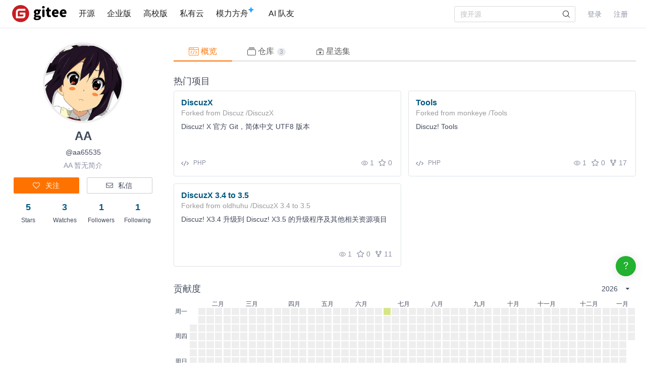

--- FILE ---
content_type: text/html; charset=utf-8
request_url: https://gitee.com/aa65535
body_size: 16994
content:
<!DOCTYPE html>
<html lang='zh-CN'>
<head>
<head>
<script>
  // 立即应用主题，避免页面闪烁 (FOUC)
  (function() {
    function getCookieTheme() {
      var match = document.cookie.match(/theme=(light|dark|system)/);
      return match ? match[1] : null;
    }
  
    function getCurrentTheme() {
      var cookieTheme = getCookieTheme();
      var savedTheme = localStorage.getItem('theme');
  
      // 优先使用 cookie 中的 theme
      if (cookieTheme) {
        // 如果 localStorage 里没有，就补回去
        if (!savedTheme) {
          localStorage.setItem('theme', cookieTheme);
        }
        return cookieTheme;
      }
  
      // 如果 cookie 中没有 theme，则使用 localStorage 中的 theme
      savedTheme = savedTheme && ['light', 'dark', 'system'].includes(savedTheme) ? savedTheme : 'system'; // 默认跟随系统
  
      return savedTheme;
    }
  
    var savedTheme = getCurrentTheme();
  
    // 检测系统是否为暗黑模式
    function isSystemDarkMode() {
      return window.matchMedia && window.matchMedia('(prefers-color-scheme: dark)').matches;
    }
  
    if (savedTheme === 'system') {
      // 系统模式：移除覆盖类，让CSS媒体查询自动处理
      document.documentElement.classList.remove('dark-mode-override');
      document.documentElement.classList.remove('dark-mode');
    } else {
      // 手动模式：添加覆盖类，禁用媒体查询
      document.documentElement.classList.add('dark-mode-override');
  
      if (savedTheme === 'dark') {
        document.documentElement.classList.add('dark-mode');
      } else {
        document.documentElement.classList.remove('dark-mode');
      }
    }
  })();
</script>

<title>AA (aa65535) - Gitee.com</title>
<meta content='on' http-equiv='x-dns-prefetch-control'>
<link href='//e.gitee.com' rel='dns-prefetch'>
<link href='//files.gitee.com' rel='dns-prefetch'>
<link href='//toscode.gitee.com' rel='dns-prefetch'>
<link href='https://cn-assets.gitee.com' rel='dns-prefetch'>
<link rel="shortcut icon" type="image/vnd.microsoft.icon" href="https://cn-assets.gitee.com/assets/favicon-9007bd527d8a7851c8330e783151df58.ico" />

<meta charset='utf-8'>
<meta content='always' name='referrer'>
<meta content='Gitee' property='og:site_name'>
<meta content='Object' property='og:type'>
<meta content='https://gitee.com/aa65535' property='og:url'>
<meta content='https://gitee.com/static/images/logo_themecolor_circle.png' itemprop='image' property='og:image'>
<meta content='AA (aa65535) - Gitee.com' itemprop='name' property='og:title'>
<meta content='Gitee.com（码云） 是 OSCHINA.NET 推出的代码托管平台，支持 Git 和 SVN，提供免费的私有仓库托管。目前已有超过 1350万的开发者选择 Gitee。' property='og:description'>
<meta content='码云,Gitee,代码托管,Git,Git@OSC,Gitee.com,开源,内源,项目管理,版本控制,开源代码,代码分享,项目协作,开源项目托管,免费代码托管,Git代码托管,Git托管服务' name='Keywords'>
<meta content='Gitee.com（码云） 是 OSCHINA.NET 推出的代码托管平台，支持 Git 和 SVN，提供免费的私有仓库托管。目前已有超过 1350万的开发者选择 Gitee。' itemprop='description' name='Description'>
<meta content='pc,mobile' name='applicable-device'>

<meta content="IE=edge" http-equiv="X-UA-Compatible" />
<meta name="csrf-param" content="authenticity_token" />
<meta name="csrf-token" content="hfh+c+P5DH6HN81OZOCKdiHb3Mlaw+RbD0NHzvPQYoRDSFCMqytr2hzM22yiry0m1H6lE0hR9H0ekB/jJiYetg==" />

<link rel="stylesheet" media="all" href="https://cn-assets.gitee.com/assets/application-f6a13a9a74031ab694ddaddd56330f52.css" />
<script>
//<![CDATA[
window.gon = {};gon.locale="zh-CN";gon.sentry_dsn=null;gon.baidu_register_hm_push=null;gon.info={"controller_path":"users","action_name":"show","current_user":false};gon.tour_env={"current_user":null,"action_name":"show","original_url":"https://gitee.com/aa65535","controller_path":"users"};
//]]>
</script>
<script src="https://cn-assets.gitee.com/assets/application-b36a1a7176b1d1059b07183f65216357.js"></script>
<script src="https://cn-assets.gitee.com/assets/lib/jquery.timeago.zh-CN-4a4818e98c1978d2419ab19fabcba740.js"></script>
<script src="https://cn-assets.gitee.com/assets/profiles/app-fdda4532f020a8e69b0cb7793150daee.js"></script>
<script src="https://cn-assets.gitee.com/assets/users/application-c56b784b19a64621cd1593eae8de8988.js"></script>

<link rel="stylesheet" media="all" href="https://cn-assets.gitee.com/assets/users/application-3aff57af1fb51452ee7a600b91abb171.css" />

<script type='text/x-mathjax-config'>
MathJax.Hub.Config({
  tex2jax: {
    inlineMath: [['$','$'], ['\\(','\\)']],
    displayMath: [["$$","$$"],["\\[","\\]"]],
    processEscapes: true,
    skipTags: ['script', 'noscript', 'style', 'textarea', 'pre', 'code'],
    ignoreClass: "container|files",
    processClass: "markdown-body"
  }
});
</script>
<script src="https://cn-assets.gitee.com/uploads/resources/MathJax-2.7.2/MathJax.js?config=TeX-AMS-MML_HTMLorMML"></script>

<script>
  (function () {
    var messages = {
      'zh-CN': {
        addResult: '增加 <b>{term}</b>',
        count: '已选择 {count}',
        maxSelections: '最多 {maxCount} 个选择',
        noResults: '未找到结果',
        serverError: '连接服务器时发生错误'
      },
      'zh-TW': {
        addResult: '增加 <b>{term}</b>',
        count: '已選擇 {count}',
        maxSelections: '最多 {maxCount} 個選擇',
        noResults: '未找到結果',
        serverError: '連接服務器時發生錯誤'
      }
    }
  
    if (messages[gon.locale]) {
      $.fn.dropdown.settings.message = messages[gon.locale]
    }
  }());
</script>

<script>
  var userAgent = navigator.userAgent;
  var isLessIE11 = userAgent.indexOf('compatible') > -1 && userAgent.indexOf('MSIE') > -1;
  if(isLessIE11){
    var can_access = ""
    if (can_access != "true"){
      window.location.href = "/incompatible.html";
    }
  }
  document.addEventListener("error", function (ev) {
    var elem = ev.target;
    if (elem.tagName.toLowerCase() === 'img') {
      elem.src = "[data-uri]";
    }
  }, true);
</script>
</head>

<script src="//res.wx.qq.com/open/js/jweixin-1.2.0.js"></script>
<script>
  var title = document.title.replace(/( - Gitee| - 码云)$/, '')
      imgUrl = '';
  
  document.addEventListener('DOMContentLoaded', function(event) {
    var imgUrlEl = document.querySelector('.readme-box .markdown-body > img, .readme-box .markdown-body :not(a) > img');
    imgUrl = imgUrlEl && imgUrlEl.getAttribute('src');
  
    if (!imgUrl) {
      imgUrlEl = document.querySelector('meta[itemprop=image]');
      imgUrl = imgUrlEl && imgUrlEl.getAttribute('content');
      imgUrl = imgUrl || "https://gitee.com/static/images/logo_themecolor_circle.png";
    }
  
    wx.config({
      debug: false,
      appId: "wxff219d611a159737",
      timestamp: "1769051583",
      nonceStr: "70dde02444088ecbd39b7fe209711199",
      signature: "3a6841bab88a7839ca94276839690bcd7080a441",
      jsApiList: [
        'onMenuShareTimeline',
        'onMenuShareAppMessage'
      ]
    });
  
    wx.ready(function () {
      wx.onMenuShareTimeline({
        title: title, // 分享标题
        link: "https://gitee.com/aa65535", // 分享链接，该链接域名或路径必须与当前页面对应的公众号JS安全域名一致
        imgUrl: imgUrl // 分享图标
      });
      wx.onMenuShareAppMessage({
        title: title, // 分享标题
        link: "https://gitee.com/aa65535", // 分享链接，该链接域名或路径必须与当前页面对应的公众号JS安全域名一致
        desc: document.querySelector('meta[name=Description]').getAttribute('content'),
        imgUrl: imgUrl // 分享图标
      });
    });
    wx.error(function(res){
      console.error('err', res)
    });
  })
</script>

</head>
<body class='users-body'>
<header class='common-header fixed noborder' id='git-header-nav'>
<div class='ui container'>
<div class='ui menu header-menu header-container'>
<div class='git-nav-expand-bar'>
<i class='iconfont icon-mode-table'></i>
</div>
<div class='gitee-nav__sidebar'>
<div class='gitee-nav__sidebar-container'>
<div class='gitee-nav__sidebar-top'>
<div class='gitee-nav__avatar-box'></div>
<div class='gitee-nav__buttons-box'>
<a class="ui button small fluid orange" href="/login">登录</a>
<a class="ui button small fluid basic is-register" href="/signup">注册</a>
</div>
</div>
<div class='gitee-nav__sidebar-middle'>
<div class='gitee-nav__sidebar-list'>
<ul>
<li class='gitee-nav__sidebar-item'>
<a href="/explore"><i class='iconfont icon-ic-discover'></i>
<span class='gitee-nav__sidebar-name'>开源</span>
</a></li>
<li class='gitee-nav__sidebar-item'>
<a href="/enterprises"><i class='iconfont icon-ic-enterprise'></i>
<span class='gitee-nav__sidebar-name'>企业版</span>
</a></li>
<li class='gitee-nav__sidebar-item'>
<a href="/education"><i class='iconfont icon-ic-education'></i>
<span class='gitee-nav__sidebar-name'>高校版</span>
</a></li>
<li class='gitee-nav__sidebar-item split-line'></li>
<li class='gitee-nav__sidebar-item'>
<a href="/search"><i class='iconfont icon-ic-search'></i>
<span class='gitee-nav__sidebar-name'>搜索</span>
</a></li>
<li class='gitee-nav__sidebar-item'>
<a href="/help"><i class='iconfont icon-help-circle'></i>
<span class='gitee-nav__sidebar-name'>帮助中心</span>
</a></li>
<li class='gitee-nav__sidebar-item'>
<a href="/terms"><i class='iconfont icon-file'></i>
<span class='gitee-nav__sidebar-name'>使用条款</span>
</a></li>
<li class='gitee-nav__sidebar-item'>
<a href="/about_us"><i class='iconfont icon-issuepx'></i>
<span class='gitee-nav__sidebar-name'>关于我们</span>
</a></li>
</ul>
</div>
</div>
<div class='gitee-nav__sidebar-bottom'>
<div class='gitee-nav__sidebar-close-button'>
<i class='fa fa-angle-double-left'></i>
</div>
</div>
</div>
</div>

<!-- /todo 10周年活动结束后 恢复 -->
<div class='item gitosc-logo'>
<a href="https://gitee.com"><img alt='Gitee - 基于 Git 的代码托管和研发协作平台' class='ui inline image light-mode-img' height='28' src='/static/images/logo-black.svg?t=158106664' title='Gitee - 基于 Git 的代码托管和研发协作平台' width='95'>
<img alt='Gitee - 基于 Git 的代码托管和研发协作平台' class='ui inline image dark-mode-img' height='28' src='/static/images/logo.svg?t=158106664' title='Gitee - 基于 Git 的代码托管和研发协作平台' width='95'>
</a></div>
<a title="开源" class="item " href="/explore">开源
</a><a title="企业版" class="item " href="/enterprises">企业版
</a><a title="高校版" class="item " href="/education">高校版
</a><a title="私有云" class="item" target="_blank" href="https://gitee.cn?utm_source=giteecom">私有云
</a><a title="模力方舟" class="item" id="gitee-blog" target="_blank" href="https://ai.gitee.com/serverless-api/?utm_sources=site_nav"><span>
模力方舟
</span>
<img alt='模力方舟' class='ui inline image' src='/static/images/notification-star.svg' style='transform: translate(-4.6px, -8.8px)' title='模力方舟'>
</a><a title="AI 队友" class="item" id="gitee-ai-bot" target="_blank" href="https://gitee.com/ai-teammates"><span>AI 队友</span>
</a><div class='center responsive-logo'>
<a href="https://gitee.com"><img alt='Gitee - 基于 Git 的代码托管和研发协作平台' class='ui inline image' height='24' src='/static/images/logo.svg?t=158106664' title='Gitee - 基于 Git 的代码托管和研发协作平台' width='85'>
<img alt='Gitee - 基于 Git 的代码托管和研发协作平台' class='ui inline black image' height='24' src='/static/images/logo-black.svg?t=158106664' title='Gitee - 基于 Git 的代码托管和研发协作平台' width='85'>
</a></div>
<div class='right menu userbar right-header' id='git-nav-user-bar'>
<form class="ui item" id="navbar-search-form" data-text-require="搜索关键字不能少于1个" data-text-filter="搜索格式不正确" data-text-search-site-projects="在全站搜索 %{query} 相关项目" action="/search" accept-charset="UTF-8" method="get"><input name="utf8" type="hidden" value="&#x2713;" />
<input type="hidden" name="type" id="navbar-search-type" />
<input type="hidden" name="fork_filter" id="fork_filter" value="on" />
<div class='ui search header-search' style='position: relative;'>
<input type="text" name="q" id="navbar-search-input" value="" class="prompt" placeholder="搜开源" style="width: 100%; padding-right: 32px; box-sizing: border-box;" />
<span class='iconify' data-icon='gitee:search' style='position: absolute; right: 10px; top: 50%; transform: translateY(-50%); font-size: 16px; color:rgba(0, 0, 0, 0.88); pointer-events: none;'></span>
</div>
</form>

<script>
  var can_search_in_repo = 0,
      repo = "",
      reponame = "";
  
  $(function() {
    var $search = $('#navbar-search-form .ui.search');
    var $form = $('#navbar-search-form');
    var searchSiteProjectsText = $form.data('text-search-site-projects');
  
    $form.on('submit', function(e) {
      e.preventDefault(); // 防止默认提交
      var query = $('#navbar-search-input').val();
      if (query) {
        window.location = '/search?fork_filter=on&q=' + encodeURIComponent(query);
      }
    });
  
    // 原有的搜索逻辑保持不变
    $search.search({
      apiSettings: {
        url: '/search/relative_project?q=' + encodeURIComponent('{query}'),
        onResponse: function (res) {
          if (res && res.status === 200 && res.data) {
            var query = htmlSafe($search.search('get value'));
  
            res.data.map(function (item) {
              item.path_ns = '/' + item.path_ns;
              item.icon = 'iconfont icon-project-public';
            });
            res.data.unshift({
              name_ns: searchSiteProjectsText.replace('%{query}', "<b class='hl'>" + query + "</b>"),
              path_ns: '/search?fork_filter=on&q=' + encodeURIComponent(query),
              icon: 'iconfont icon-search'
            });
            return res;
          } else {
            return { data: [] };
          }
        }
      },
      fields: {
        results: 'data',
        description: 'name_ns',
        url: 'path_ns',
      },
      minCharacters: 1,
      maxResults: 10,
      searchDelay: 250,
      showNoResults: false,
      transition: 'fade'
    });
  });
</script>

<script src="https://cn-assets.gitee.com/webpacks/gitee_icons-522e3725c14e62fdcf2b.bundle.js"></script>
<script src="https://cn-assets.gitee.com/assets/theme_toggle-0c8215e3e0cd891c42ea4226ae882bfb.js"></script>
<link rel="stylesheet" media="screen" href="https://cn-assets.gitee.com/assets/fonts/font-awesome-febf886370cf750ab95af17cede1d51f.css" />
<a class="item git-nav-user__login-item" href="/login">登录
</a><a class="item git-nav-user__register-item" href="/signup">注册
</a><script>
  $('.destroy-user-session').on('click', function() {
    localStorage.setItem('theme', 'system');
    $.cookie('access_token', null, { path: '/' });
  })
</script>

</div>
</div>
</div>
</header>
<script>
  Gitee.initNavbar()
  Gitee.initRepoRemoteWay()
  $.cookie('user_locale',null)
</script>

<div class='fixed-notice-infos'>
<div class='all-messages'>
</div>
<div class='ui container'>
<div class='flash-messages' id='messages-container'></div>
</div>
<script>
  (function() {
    $(function() {
      var $error_box, alertTip, notify_content, notify_options, template;
      template = '<div data-notify="container" class="ui {0} message" role="alert">' + '<i data-notify="dismiss" class="close icon"></i>' + '<span data-notify="message">{2}</span>' + '</div>';
      notify_content = null;
      notify_options = {};
      alertTip = '';
      $error_box = $(".flash_error.flash_error_box");
      if (notify_options.type === 'error' && $error_box.length > 0 && !$.isEmptyObject(notify_content.message)) {
        if (notify_content.message === 'captcha_fail') {
          alertTip = "验证码不正确";
        } else if (notify_content.message === 'captcha_expired') {
          alertTip = "验证码已过期，请点击刷新";
        } else if (notify_content.message === 'not_found_in_database') {
          alertTip = "帐号或者密码错误";
        } else if (notify_content.message === 'not_found_and_show_captcha') {
          alertTip = "帐号或者密码错误";
        } else if (notify_content.message === 'phone_captcha_fail') {
          alertTip = "手机验证码不通过";
        } else {
          alertTip = notify_content.message;
        }
        return $error_box.html(alertTip).show();
      } else if (notify_content) {
        if ("show" === 'third_party_binding') {
          return $('#third_party_binding-message').html(notify_content.message).addClass('ui message red');
        }
        notify_options.delay = 3000;
        notify_options.template = template;
        notify_options.offset = {
          x: 10,
          y: 30
        };
        notify_options.element = '#messages-container';
        return $.notify(notify_content, notify_options);
      }
    });
  
  }).call(this);
</script>

</div>
<script>
  (function() {
    $(function() {
      var setCookie;
      setCookie = function(name, value) {
        $.cookie(name, value, {
          path: '/',
          expires: 365
        });
      };
      $('#remove-bulletin, #remove-bulletin-dashboard').on('click', function() {
        setCookie('remove_bulletin', "gitee-maintain-1767948173");
        $('#git-bulletin').hide();
      });
      $('#remove-member-bulletin').on('click', function() {
        setCookie('remove_member_bulletin', "gitee_member_bulletin");
        $(this).parent().hide();
      });
      return $('#remove-gift-bulletin').on('click', function() {
        setCookie('remove_gift_bulletin', "gitee-gift-bulletin");
        $(this).parent().hide();
      });
    });
  
  }).call(this);
</script>
<script>
  function closeMessageBanner(pthis, type, val) {
    var json = {}
  
    val = typeof val === 'undefined' ? null : val
    $(pthis).parent().remove()
    if (type === 'out_of_enterprise_member') {
      json = {type: type, data: val}
    } else if (type === 'enterprise_overdue') {
      json = {type: type, data: val}
    }
    $.post('/profile/close_flash_tip', json)
  }
</script>

<script>
  var userAgent = navigator.userAgent;
  var isLessIE11 = userAgent.indexOf('compatible') > -1 && userAgent.indexOf('MSIE') > -1;
  if(isLessIE11){
    var can_access = ""
    if (can_access != "true"){
      window.location.href = "/incompatible.html";
    }
  }
</script>

<div class='site-content'>
<div class='ui container user_page' id='user-show-detail'>
<div class='ui grid' id='rc-users__container'>
<div class='four wide column dashbord-sidebar'>
<div class='users__personal-container'>
<div class='users__personal-avatar'>
<a href="/aa65535"><img class="ui image avatar" src="https://foruda.gitee.com/avatar/1676895134145701105/5753_aa65535_1656950841.png!avatar200" alt="5753 aa65535 1656950841" />
</a></div>
<div class='users__personal-name'>
<h2>
<span title='AA'>
AA
</span>
</h2>
<p>@aa65535</p>
<p class='bio'>AA 暂无简介</p>
</div>
<div class='users__personal-setting'>
<a class="ui orange button" href="/login"><i class='icon empty heart'></i>
<span>关注</span>
</a><a class="ui basic button" href="/login"><i class='icon mail outline'></i>
<span>私信</span>
</a></div>
<div class='users__personal-socials'>
<div class='ui grid'>
<div class='four wide column'>
<a href="/aa65535/starred"><div class='social-count'>5</div>
<div class='social-name'>Stars</div>
</a></div>
<div class='four wide column'>
<a href="/aa65535/watched"><div class='social-count'>3</div>
<div class='social-name'>Watches</div>
</a></div>
<div class='four wide column' id='followers-number'>
<a href="/aa65535/followers"><div class='social-count'>1</div>
<div class='social-name'>Followers</div>
</a></div>
<div class='four wide column'>
<a href="/aa65535/following"><div class='social-count'>1</div>
<div class='social-name'>Following</div>
</a></div>
</div>
</div>
<div class='users__personal-info'>
</div>
<script>
  var $personalContainer = $('.users__personal-container');
  var $followButton = $personalContainer.find('.follow-button');
  var $followersNumber = $personalContainer.find('#followers-number .follow-num');
  var $btnEditUserRemark = $personalContainer.find('#btn-edit-user-remark');
  var $remarkName = $btnEditUserRemark.find('.js-remark-name');
  
  $followButton.on('click', function () {
    var $this = $(this);
    if ($this.hasClass('followed')) {
      $.post("/aa65535/unfollow").done(function (res) {
        if (res.code == 1) {
          $this.removeClass('followed').find('span').text("关注");
          if ($remarkName.hasClass('blank')) {
            $btnEditUserRemark.addClass('hide');
          }
          if ($followersNumber.length) {
            $followersNumber.text(res.data.followers_count);
          }
        }
      });
    } else {
      $.post("/aa65535/follow").done(function (res) {
        if (res.code == 1) {
          $this.addClass('followed').find('span').text("已关注");
          if ($remarkName.hasClass('blank')) {
            $btnEditUserRemark.removeClass('hide');
          }
          if ($followersNumber.length) {
            $followersNumber.text(res.data.followers_count);
          }
        }
      });
    }
  });
</script>
</div>



</div>
<div class='twelve wide column git-user-twl-col'>
<div class='users__navbar mb-2'>
<div class='ui secondary pointing menu'>
<a class="item active" href="/aa65535"><i class='iconfont icon-snippet'></i>
概览
</a><a class="item project " href="/aa65535/projects"><i class='iconfont icon-projects'></i>
仓库
<span class='ui mini circular label'>3</span>
</a><a class="item project " href="/aa65535/collections"><i class='iconfont icon-collection'></i>
星选集
</a></div>
</div>

<div class='users__popular-projects'>
<div class='users__header'>
<h3>热门项目</h3>
</div>
<div class='ui two cards' id='popular-pinned-projects'>
<div class='ui card fluid' data-project-id='21111974'>
<div class='content'>
<div class='header'>
<a class="popular-project-title" target="_blank" href="/aa65535/DiscuzX">DiscuzX</a>

</div>
<div class='meta'>Forked from <a title="Discuz" class="author" href="/Discuz">Discuz</a>/<a title="DiscuzX" class="repository" target="_blank" style="padding-bottom: 0px; margin-right: 4px" href="/Discuz/DiscuzX">DiscuzX</a></div>
<p class='description mt-1 mb-1'>Discuz! X 官方 Git，简体中文 UTF8 版本</p>
</div>
<div class='extra content'>
<div class='left'>
<a class="project-lang-wrapper proj-language d-inline-flex" title="主要编程语言" target="_blank" href="/explore/all?lang=PHP"><div class='iconfont icon-tag-program'></div>
<div class='project-language ml-1'>PHP</div>
</a>
</div>
<div class='right'>
<a target="_blank" href="/aa65535/DiscuzX/watchers"><i class='iconfont icon-watch'></i>
<span>1</span>
</a><a target="_blank" href="/aa65535/DiscuzX/stargazers"><i class='iconfont icon-star'></i>
<span>0</span>
</a></div>
</div>
</div>
<div class='ui card fluid' data-project-id='21414627'>
<div class='content'>
<div class='header'>
<a class="popular-project-title" target="_blank" href="/aa65535/Tools">Tools</a>

</div>
<div class='meta'>Forked from <a title="monkeye" class="author" href="/Discuzx">monkeye</a>/<a title="Tools" class="repository" target="_blank" style="padding-bottom: 0px; margin-right: 4px" href="/Discuzx/Tools">Tools</a></div>
<p class='description mt-1 mb-1'>Discuz! Tools</p>
</div>
<div class='extra content'>
<div class='left'>
<a class="project-lang-wrapper proj-language d-inline-flex" title="主要编程语言" target="_blank" href="/explore/all?lang=PHP"><div class='iconfont icon-tag-program'></div>
<div class='project-language ml-1'>PHP</div>
</a>
</div>
<div class='right'>
<a target="_blank" href="/aa65535/Tools/watchers"><i class='iconfont icon-watch'></i>
<span>1</span>
</a><a target="_blank" href="/aa65535/Tools/stargazers"><i class='iconfont icon-star'></i>
<span>0</span>
</a><a target="_blank" href="/Discuzx/Tools/members"><i class='iconfont icon-fork'></i>
<span>17</span>
</a></div>
</div>
</div>
<div class='ui card fluid' data-project-id='31948262'>
<div class='content'>
<div class='header'>
<a class="popular-project-title" target="_blank" href="/aa65535/DiscuzX34235">DiscuzX 3.4 to 3.5</a>

</div>
<div class='meta'>Forked from <a title="oldhuhu" class="author" href="/forkmerge">oldhuhu</a>/<a title="DiscuzX 3.4 to 3.5" class="repository" target="_blank" style="padding-bottom: 0px; margin-right: 4px" href="/forkmerge/DiscuzX34235">DiscuzX 3.4 to 3.5</a></div>
<p class='description mt-1 mb-1'>Discuz! X3.4 升级到 Discuz! X3.5 的升级程序及其他相关资源项目</p>
</div>
<div class='extra content'>
<div class='left'>
</div>
<div class='right'>
<a target="_blank" href="/aa65535/DiscuzX34235/watchers"><i class='iconfont icon-watch'></i>
<span>1</span>
</a><a target="_blank" href="/aa65535/DiscuzX34235/stargazers"><i class='iconfont icon-star'></i>
<span>0</span>
</a><a target="_blank" href="/forkmerge/DiscuzX34235/members"><i class='iconfont icon-fork'></i>
<span>11</span>
</a></div>
</div>
</div>
</div>
</div>
<div class='ui tiny modal users__customize-modal'>
<i class='iconfont icon-close close'></i>
<div class='header'>自定义精选项目</div>
<div class='content ui form loading'></div>
</div>
<style>
  .meta {
    text-overflow: ellipsis;
    overflow: hidden;
  }
</style>
<script>
  $('#customize-pinned-projects').on('click', function () {
    var $customModal = $('.users__customize-modal');
  
    $customModal.find('.ui.form').empty().addClass('loading');
    $customModal.modal('show');
  });
</script>

<link rel="stylesheet" media="all" href="https://cn-assets.gitee.com/webpacks/css/event_timeline-adbd25f12686974356e9.css" />
<div class='users__contribution'>
<div class='users__contribution-panel'>
<div class='users__header'>
<h3>贡献度</h3>
<div class='pull-right'>
<div class='ui dropdown pointing year-dropdown'>
<div class='text'>2026</div>
<i class='icon dropdown'></i>
<div class='menu'>
<div class='item' data-value=''>2026</div>
<div class='item' data-value='2025'>2025</div>
<div class='item' data-value='2024'>2024</div>
<div class='item' data-value='2023'>2023</div>
<div class='item' data-value='2022'>2022</div>
<div class='item' data-value='2021'>2021</div>
<div class='item' data-value='2020'>2020</div>
<div class='item' data-value='2019'>2019</div>
<div class='item' data-value='2018'>2018</div>
<div class='item' data-value='2017'>2017</div>
<div class='item' data-value='2016'>2016</div>
<div class='item' data-value='2015'>2015</div>
<div class='item' data-value='2014'>2014</div>
<div class='item' data-value='2013'>2013</div>
</div>
</div>
</div>
</div>
<div class='users__contribution-container'>
<div class='contribution-box'>
<div class='left-side'>
<div class='box'>周一</div>
<div class='box'>周四</div>
<div class='box'>周日</div>
</div>
<div class='right-side'>
<div class='box'></div>
<div class='box'></div>
<div class='box less' data-content='0个贡献：2025-01-22' date='20250122'></div>
<div class='box less' data-content='0个贡献：2025-01-23' date='20250123'></div>
<div class='box less' data-content='0个贡献：2025-01-24' date='20250124'></div>
<div class='box less' data-content='0个贡献：2025-01-25' date='20250125'></div>
<div class='box less' data-content='0个贡献：2025-01-26' date='20250126'></div>
<div class='box less' data-content='0个贡献：2025-01-27' date='20250127'></div>
<div class='box less' data-content='0个贡献：2025-01-28' date='20250128'></div>
<div class='box less' data-content='0个贡献：2025-01-29' date='20250129'></div>
<div class='box less' data-content='0个贡献：2025-01-30' date='20250130'></div>
<div class='box less' data-content='0个贡献：2025-01-31' date='20250131'></div>
<div class='box less' data-content='0个贡献：2025-02-01' date='20250201'></div>
<div class='box less' data-content='0个贡献：2025-02-02' date='20250202'></div>
<div class='box less' data-content='0个贡献：2025-02-03' date='20250203'></div>
<div class='box less' data-content='0个贡献：2025-02-04' date='20250204'></div>
<div class='box less' data-content='0个贡献：2025-02-05' date='20250205'></div>
<div class='box less' data-content='0个贡献：2025-02-06' date='20250206'></div>
<div class='box less' data-content='0个贡献：2025-02-07' date='20250207'></div>
<div class='box less' data-content='0个贡献：2025-02-08' date='20250208'></div>
<div class='box less' data-content='0个贡献：2025-02-09' date='20250209'></div>
<div class='box less' data-content='0个贡献：2025-02-10' date='20250210'></div>
<div class='box less' data-content='0个贡献：2025-02-11' date='20250211'></div>
<div class='box less' data-content='0个贡献：2025-02-12' date='20250212'></div>
<div class='box less' data-content='0个贡献：2025-02-13' date='20250213'></div>
<div class='box less' data-content='0个贡献：2025-02-14' date='20250214'></div>
<div class='box less' data-content='0个贡献：2025-02-15' date='20250215'></div>
<div>
<div class='month'>二月</div>
</div>
<div class='box less' data-content='0个贡献：2025-02-16' date='20250216'></div>
<div class='box less' data-content='0个贡献：2025-02-17' date='20250217'></div>
<div class='box less' data-content='0个贡献：2025-02-18' date='20250218'></div>
<div class='box less' data-content='0个贡献：2025-02-19' date='20250219'></div>
<div class='box less' data-content='0个贡献：2025-02-20' date='20250220'></div>
<div class='box less' data-content='0个贡献：2025-02-21' date='20250221'></div>
<div class='box less' data-content='0个贡献：2025-02-22' date='20250222'></div>
<div class='box less' data-content='0个贡献：2025-02-23' date='20250223'></div>
<div class='box less' data-content='0个贡献：2025-02-24' date='20250224'></div>
<div class='box less' data-content='0个贡献：2025-02-25' date='20250225'></div>
<div class='box less' data-content='0个贡献：2025-02-26' date='20250226'></div>
<div class='box less' data-content='0个贡献：2025-02-27' date='20250227'></div>
<div class='box less' data-content='0个贡献：2025-02-28' date='20250228'></div>
<div class='box less' data-content='0个贡献：2025-03-01' date='20250301'></div>
<div class='box less' data-content='0个贡献：2025-03-02' date='20250302'></div>
<div class='box less' data-content='0个贡献：2025-03-03' date='20250303'></div>
<div class='box less' data-content='0个贡献：2025-03-04' date='20250304'></div>
<div class='box less' data-content='0个贡献：2025-03-05' date='20250305'></div>
<div class='box less' data-content='0个贡献：2025-03-06' date='20250306'></div>
<div class='box less' data-content='0个贡献：2025-03-07' date='20250307'></div>
<div class='box less' data-content='0个贡献：2025-03-08' date='20250308'></div>
<div class='box less' data-content='0个贡献：2025-03-09' date='20250309'></div>
<div class='box less' data-content='0个贡献：2025-03-10' date='20250310'></div>
<div class='box less' data-content='0个贡献：2025-03-11' date='20250311'></div>
<div class='box less' data-content='0个贡献：2025-03-12' date='20250312'></div>
<div class='box less' data-content='0个贡献：2025-03-13' date='20250313'></div>
<div class='box less' data-content='0个贡献：2025-03-14' date='20250314'></div>
<div class='box less' data-content='0个贡献：2025-03-15' date='20250315'></div>
<div>
<div class='month'>三月</div>
</div>
<div class='box less' data-content='0个贡献：2025-03-16' date='20250316'></div>
<div class='box less' data-content='0个贡献：2025-03-17' date='20250317'></div>
<div class='box less' data-content='0个贡献：2025-03-18' date='20250318'></div>
<div class='box less' data-content='0个贡献：2025-03-19' date='20250319'></div>
<div class='box less' data-content='0个贡献：2025-03-20' date='20250320'></div>
<div class='box less' data-content='0个贡献：2025-03-21' date='20250321'></div>
<div class='box less' data-content='0个贡献：2025-03-22' date='20250322'></div>
<div class='box less' data-content='0个贡献：2025-03-23' date='20250323'></div>
<div class='box less' data-content='0个贡献：2025-03-24' date='20250324'></div>
<div class='box less' data-content='0个贡献：2025-03-25' date='20250325'></div>
<div class='box less' data-content='0个贡献：2025-03-26' date='20250326'></div>
<div class='box less' data-content='0个贡献：2025-03-27' date='20250327'></div>
<div class='box less' data-content='0个贡献：2025-03-28' date='20250328'></div>
<div class='box less' data-content='0个贡献：2025-03-29' date='20250329'></div>
<div class='box less' data-content='0个贡献：2025-03-30' date='20250330'></div>
<div class='box less' data-content='0个贡献：2025-03-31' date='20250331'></div>
<div class='box less' data-content='0个贡献：2025-04-01' date='20250401'></div>
<div class='box less' data-content='0个贡献：2025-04-02' date='20250402'></div>
<div class='box less' data-content='0个贡献：2025-04-03' date='20250403'></div>
<div class='box less' data-content='0个贡献：2025-04-04' date='20250404'></div>
<div class='box less' data-content='0个贡献：2025-04-05' date='20250405'></div>
<div class='box less' data-content='0个贡献：2025-04-06' date='20250406'></div>
<div class='box less' data-content='0个贡献：2025-04-07' date='20250407'></div>
<div class='box less' data-content='0个贡献：2025-04-08' date='20250408'></div>
<div class='box less' data-content='0个贡献：2025-04-09' date='20250409'></div>
<div class='box less' data-content='0个贡献：2025-04-10' date='20250410'></div>
<div class='box less' data-content='0个贡献：2025-04-11' date='20250411'></div>
<div class='box less' data-content='0个贡献：2025-04-12' date='20250412'></div>
<div class='box less' data-content='0个贡献：2025-04-13' date='20250413'></div>
<div class='box less' data-content='0个贡献：2025-04-14' date='20250414'></div>
<div class='box less' data-content='0个贡献：2025-04-15' date='20250415'></div>
<div>
<div class='month'>四月</div>
</div>
<div class='box less' data-content='0个贡献：2025-04-16' date='20250416'></div>
<div class='box less' data-content='0个贡献：2025-04-17' date='20250417'></div>
<div class='box less' data-content='0个贡献：2025-04-18' date='20250418'></div>
<div class='box less' data-content='0个贡献：2025-04-19' date='20250419'></div>
<div class='box less' data-content='0个贡献：2025-04-20' date='20250420'></div>
<div class='box less' data-content='0个贡献：2025-04-21' date='20250421'></div>
<div class='box less' data-content='0个贡献：2025-04-22' date='20250422'></div>
<div class='box less' data-content='0个贡献：2025-04-23' date='20250423'></div>
<div class='box less' data-content='0个贡献：2025-04-24' date='20250424'></div>
<div class='box less' data-content='0个贡献：2025-04-25' date='20250425'></div>
<div class='box less' data-content='0个贡献：2025-04-26' date='20250426'></div>
<div class='box less' data-content='0个贡献：2025-04-27' date='20250427'></div>
<div class='box less' data-content='0个贡献：2025-04-28' date='20250428'></div>
<div class='box less' data-content='0个贡献：2025-04-29' date='20250429'></div>
<div class='box less' data-content='0个贡献：2025-04-30' date='20250430'></div>
<div class='box less' data-content='0个贡献：2025-05-01' date='20250501'></div>
<div class='box less' data-content='0个贡献：2025-05-02' date='20250502'></div>
<div class='box less' data-content='0个贡献：2025-05-03' date='20250503'></div>
<div class='box less' data-content='0个贡献：2025-05-04' date='20250504'></div>
<div class='box less' data-content='0个贡献：2025-05-05' date='20250505'></div>
<div class='box less' data-content='0个贡献：2025-05-06' date='20250506'></div>
<div class='box less' data-content='0个贡献：2025-05-07' date='20250507'></div>
<div class='box less' data-content='0个贡献：2025-05-08' date='20250508'></div>
<div class='box less' data-content='0个贡献：2025-05-09' date='20250509'></div>
<div class='box less' data-content='0个贡献：2025-05-10' date='20250510'></div>
<div class='box less' data-content='0个贡献：2025-05-11' date='20250511'></div>
<div class='box less' data-content='0个贡献：2025-05-12' date='20250512'></div>
<div class='box less' data-content='0个贡献：2025-05-13' date='20250513'></div>
<div class='box less' data-content='0个贡献：2025-05-14' date='20250514'></div>
<div class='box less' data-content='0个贡献：2025-05-15' date='20250515'></div>
<div>
<div class='month'>五月</div>
</div>
<div class='box less' data-content='0个贡献：2025-05-16' date='20250516'></div>
<div class='box less' data-content='0个贡献：2025-05-17' date='20250517'></div>
<div class='box less' data-content='0个贡献：2025-05-18' date='20250518'></div>
<div class='box less' data-content='0个贡献：2025-05-19' date='20250519'></div>
<div class='box less' data-content='0个贡献：2025-05-20' date='20250520'></div>
<div class='box less' data-content='0个贡献：2025-05-21' date='20250521'></div>
<div class='box less' data-content='0个贡献：2025-05-22' date='20250522'></div>
<div class='box less' data-content='0个贡献：2025-05-23' date='20250523'></div>
<div class='box less' data-content='0个贡献：2025-05-24' date='20250524'></div>
<div class='box less' data-content='0个贡献：2025-05-25' date='20250525'></div>
<div class='box less' data-content='0个贡献：2025-05-26' date='20250526'></div>
<div class='box less' data-content='0个贡献：2025-05-27' date='20250527'></div>
<div class='box less' data-content='0个贡献：2025-05-28' date='20250528'></div>
<div class='box less' data-content='0个贡献：2025-05-29' date='20250529'></div>
<div class='box less' data-content='0个贡献：2025-05-30' date='20250530'></div>
<div class='box less' data-content='0个贡献：2025-05-31' date='20250531'></div>
<div class='box less' data-content='0个贡献：2025-06-01' date='20250601'></div>
<div class='box less' data-content='0个贡献：2025-06-02' date='20250602'></div>
<div class='box less' data-content='0个贡献：2025-06-03' date='20250603'></div>
<div class='box less' data-content='0个贡献：2025-06-04' date='20250604'></div>
<div class='box less' data-content='0个贡献：2025-06-05' date='20250605'></div>
<div class='box less' data-content='0个贡献：2025-06-06' date='20250606'></div>
<div class='box less' data-content='0个贡献：2025-06-07' date='20250607'></div>
<div class='box less' data-content='0个贡献：2025-06-08' date='20250608'></div>
<div class='box less' data-content='0个贡献：2025-06-09' date='20250609'></div>
<div class='box less' data-content='0个贡献：2025-06-10' date='20250610'></div>
<div class='box less' data-content='0个贡献：2025-06-11' date='20250611'></div>
<div class='box less' data-content='0个贡献：2025-06-12' date='20250612'></div>
<div class='box less' data-content='0个贡献：2025-06-13' date='20250613'></div>
<div class='box less' data-content='0个贡献：2025-06-14' date='20250614'></div>
<div class='box less' data-content='0个贡献：2025-06-15' date='20250615'></div>
<div>
<div class='month'>六月</div>
</div>
<div class='box less' data-content='0个贡献：2025-06-16' date='20250616'></div>
<div class='box less' data-content='0个贡献：2025-06-17' date='20250617'></div>
<div class='box less' data-content='0个贡献：2025-06-18' date='20250618'></div>
<div class='box less' data-content='0个贡献：2025-06-19' date='20250619'></div>
<div class='box less' data-content='0个贡献：2025-06-20' date='20250620'></div>
<div class='box less' data-content='0个贡献：2025-06-21' date='20250621'></div>
<div class='box less' data-content='0个贡献：2025-06-22' date='20250622'></div>
<div class='box less' data-content='0个贡献：2025-06-23' date='20250623'></div>
<div class='box less' data-content='0个贡献：2025-06-24' date='20250624'></div>
<div class='box less' data-content='0个贡献：2025-06-25' date='20250625'></div>
<div class='box less' data-content='0个贡献：2025-06-26' date='20250626'></div>
<div class='box less' data-content='0个贡献：2025-06-27' date='20250627'></div>
<div class='box less' data-content='0个贡献：2025-06-28' date='20250628'></div>
<div class='box less' data-content='0个贡献：2025-06-29' date='20250629'></div>
<div class='box little' data-content='4个贡献：2025-06-30' date='20250630'></div>
<div class='box less' data-content='0个贡献：2025-07-01' date='20250701'></div>
<div class='box less' data-content='0个贡献：2025-07-02' date='20250702'></div>
<div class='box less' data-content='0个贡献：2025-07-03' date='20250703'></div>
<div class='box less' data-content='0个贡献：2025-07-04' date='20250704'></div>
<div class='box less' data-content='0个贡献：2025-07-05' date='20250705'></div>
<div class='box less' data-content='0个贡献：2025-07-06' date='20250706'></div>
<div class='box less' data-content='0个贡献：2025-07-07' date='20250707'></div>
<div class='box less' data-content='0个贡献：2025-07-08' date='20250708'></div>
<div class='box less' data-content='0个贡献：2025-07-09' date='20250709'></div>
<div class='box less' data-content='0个贡献：2025-07-10' date='20250710'></div>
<div class='box less' data-content='0个贡献：2025-07-11' date='20250711'></div>
<div class='box less' data-content='0个贡献：2025-07-12' date='20250712'></div>
<div class='box less' data-content='0个贡献：2025-07-13' date='20250713'></div>
<div class='box less' data-content='0个贡献：2025-07-14' date='20250714'></div>
<div class='box less' data-content='0个贡献：2025-07-15' date='20250715'></div>
<div>
<div class='month'>七月</div>
</div>
<div class='box less' data-content='0个贡献：2025-07-16' date='20250716'></div>
<div class='box less' data-content='0个贡献：2025-07-17' date='20250717'></div>
<div class='box less' data-content='0个贡献：2025-07-18' date='20250718'></div>
<div class='box less' data-content='0个贡献：2025-07-19' date='20250719'></div>
<div class='box less' data-content='0个贡献：2025-07-20' date='20250720'></div>
<div class='box less' data-content='0个贡献：2025-07-21' date='20250721'></div>
<div class='box less' data-content='0个贡献：2025-07-22' date='20250722'></div>
<div class='box less' data-content='0个贡献：2025-07-23' date='20250723'></div>
<div class='box less' data-content='0个贡献：2025-07-24' date='20250724'></div>
<div class='box less' data-content='0个贡献：2025-07-25' date='20250725'></div>
<div class='box less' data-content='0个贡献：2025-07-26' date='20250726'></div>
<div class='box less' data-content='0个贡献：2025-07-27' date='20250727'></div>
<div class='box less' data-content='0个贡献：2025-07-28' date='20250728'></div>
<div class='box less' data-content='0个贡献：2025-07-29' date='20250729'></div>
<div class='box less' data-content='0个贡献：2025-07-30' date='20250730'></div>
<div class='box less' data-content='0个贡献：2025-07-31' date='20250731'></div>
<div class='box less' data-content='0个贡献：2025-08-01' date='20250801'></div>
<div class='box less' data-content='0个贡献：2025-08-02' date='20250802'></div>
<div class='box less' data-content='0个贡献：2025-08-03' date='20250803'></div>
<div class='box less' data-content='0个贡献：2025-08-04' date='20250804'></div>
<div class='box less' data-content='0个贡献：2025-08-05' date='20250805'></div>
<div class='box less' data-content='0个贡献：2025-08-06' date='20250806'></div>
<div class='box less' data-content='0个贡献：2025-08-07' date='20250807'></div>
<div class='box less' data-content='0个贡献：2025-08-08' date='20250808'></div>
<div class='box less' data-content='0个贡献：2025-08-09' date='20250809'></div>
<div class='box less' data-content='0个贡献：2025-08-10' date='20250810'></div>
<div class='box less' data-content='0个贡献：2025-08-11' date='20250811'></div>
<div class='box less' data-content='0个贡献：2025-08-12' date='20250812'></div>
<div class='box less' data-content='0个贡献：2025-08-13' date='20250813'></div>
<div class='box less' data-content='0个贡献：2025-08-14' date='20250814'></div>
<div class='box less' data-content='0个贡献：2025-08-15' date='20250815'></div>
<div>
<div class='month'>八月</div>
</div>
<div class='box less' data-content='0个贡献：2025-08-16' date='20250816'></div>
<div class='box less' data-content='0个贡献：2025-08-17' date='20250817'></div>
<div class='box less' data-content='0个贡献：2025-08-18' date='20250818'></div>
<div class='box less' data-content='0个贡献：2025-08-19' date='20250819'></div>
<div class='box less' data-content='0个贡献：2025-08-20' date='20250820'></div>
<div class='box less' data-content='0个贡献：2025-08-21' date='20250821'></div>
<div class='box less' data-content='0个贡献：2025-08-22' date='20250822'></div>
<div class='box less' data-content='0个贡献：2025-08-23' date='20250823'></div>
<div class='box less' data-content='0个贡献：2025-08-24' date='20250824'></div>
<div class='box less' data-content='0个贡献：2025-08-25' date='20250825'></div>
<div class='box less' data-content='0个贡献：2025-08-26' date='20250826'></div>
<div class='box less' data-content='0个贡献：2025-08-27' date='20250827'></div>
<div class='box less' data-content='0个贡献：2025-08-28' date='20250828'></div>
<div class='box less' data-content='0个贡献：2025-08-29' date='20250829'></div>
<div class='box less' data-content='0个贡献：2025-08-30' date='20250830'></div>
<div class='box less' data-content='0个贡献：2025-08-31' date='20250831'></div>
<div class='box less' data-content='0个贡献：2025-09-01' date='20250901'></div>
<div class='box less' data-content='0个贡献：2025-09-02' date='20250902'></div>
<div class='box less' data-content='0个贡献：2025-09-03' date='20250903'></div>
<div class='box less' data-content='0个贡献：2025-09-04' date='20250904'></div>
<div class='box less' data-content='0个贡献：2025-09-05' date='20250905'></div>
<div class='box less' data-content='0个贡献：2025-09-06' date='20250906'></div>
<div class='box less' data-content='0个贡献：2025-09-07' date='20250907'></div>
<div class='box less' data-content='0个贡献：2025-09-08' date='20250908'></div>
<div class='box less' data-content='0个贡献：2025-09-09' date='20250909'></div>
<div class='box less' data-content='0个贡献：2025-09-10' date='20250910'></div>
<div class='box less' data-content='0个贡献：2025-09-11' date='20250911'></div>
<div class='box less' data-content='0个贡献：2025-09-12' date='20250912'></div>
<div class='box less' data-content='0个贡献：2025-09-13' date='20250913'></div>
<div class='box less' data-content='0个贡献：2025-09-14' date='20250914'></div>
<div class='box less' data-content='0个贡献：2025-09-15' date='20250915'></div>
<div>
<div class='month'>九月</div>
</div>
<div class='box less' data-content='0个贡献：2025-09-16' date='20250916'></div>
<div class='box less' data-content='0个贡献：2025-09-17' date='20250917'></div>
<div class='box less' data-content='0个贡献：2025-09-18' date='20250918'></div>
<div class='box less' data-content='0个贡献：2025-09-19' date='20250919'></div>
<div class='box less' data-content='0个贡献：2025-09-20' date='20250920'></div>
<div class='box less' data-content='0个贡献：2025-09-21' date='20250921'></div>
<div class='box less' data-content='0个贡献：2025-09-22' date='20250922'></div>
<div class='box less' data-content='0个贡献：2025-09-23' date='20250923'></div>
<div class='box less' data-content='0个贡献：2025-09-24' date='20250924'></div>
<div class='box less' data-content='0个贡献：2025-09-25' date='20250925'></div>
<div class='box less' data-content='0个贡献：2025-09-26' date='20250926'></div>
<div class='box less' data-content='0个贡献：2025-09-27' date='20250927'></div>
<div class='box less' data-content='0个贡献：2025-09-28' date='20250928'></div>
<div class='box less' data-content='0个贡献：2025-09-29' date='20250929'></div>
<div class='box less' data-content='0个贡献：2025-09-30' date='20250930'></div>
<div class='box less' data-content='0个贡献：2025-10-01' date='20251001'></div>
<div class='box less' data-content='0个贡献：2025-10-02' date='20251002'></div>
<div class='box less' data-content='0个贡献：2025-10-03' date='20251003'></div>
<div class='box less' data-content='0个贡献：2025-10-04' date='20251004'></div>
<div class='box less' data-content='0个贡献：2025-10-05' date='20251005'></div>
<div class='box less' data-content='0个贡献：2025-10-06' date='20251006'></div>
<div class='box less' data-content='0个贡献：2025-10-07' date='20251007'></div>
<div class='box less' data-content='0个贡献：2025-10-08' date='20251008'></div>
<div class='box less' data-content='0个贡献：2025-10-09' date='20251009'></div>
<div class='box less' data-content='0个贡献：2025-10-10' date='20251010'></div>
<div class='box less' data-content='0个贡献：2025-10-11' date='20251011'></div>
<div class='box less' data-content='0个贡献：2025-10-12' date='20251012'></div>
<div class='box less' data-content='0个贡献：2025-10-13' date='20251013'></div>
<div class='box less' data-content='0个贡献：2025-10-14' date='20251014'></div>
<div class='box less' data-content='0个贡献：2025-10-15' date='20251015'></div>
<div>
<div class='month'>十月</div>
</div>
<div class='box less' data-content='0个贡献：2025-10-16' date='20251016'></div>
<div class='box less' data-content='0个贡献：2025-10-17' date='20251017'></div>
<div class='box less' data-content='0个贡献：2025-10-18' date='20251018'></div>
<div class='box less' data-content='0个贡献：2025-10-19' date='20251019'></div>
<div class='box less' data-content='0个贡献：2025-10-20' date='20251020'></div>
<div class='box less' data-content='0个贡献：2025-10-21' date='20251021'></div>
<div class='box less' data-content='0个贡献：2025-10-22' date='20251022'></div>
<div class='box less' data-content='0个贡献：2025-10-23' date='20251023'></div>
<div class='box less' data-content='0个贡献：2025-10-24' date='20251024'></div>
<div class='box less' data-content='0个贡献：2025-10-25' date='20251025'></div>
<div class='box less' data-content='0个贡献：2025-10-26' date='20251026'></div>
<div class='box less' data-content='0个贡献：2025-10-27' date='20251027'></div>
<div class='box less' data-content='0个贡献：2025-10-28' date='20251028'></div>
<div class='box less' data-content='0个贡献：2025-10-29' date='20251029'></div>
<div class='box less' data-content='0个贡献：2025-10-30' date='20251030'></div>
<div class='box less' data-content='0个贡献：2025-10-31' date='20251031'></div>
<div class='box less' data-content='0个贡献：2025-11-01' date='20251101'></div>
<div class='box less' data-content='0个贡献：2025-11-02' date='20251102'></div>
<div class='box less' data-content='0个贡献：2025-11-03' date='20251103'></div>
<div class='box less' data-content='0个贡献：2025-11-04' date='20251104'></div>
<div class='box less' data-content='0个贡献：2025-11-05' date='20251105'></div>
<div class='box less' data-content='0个贡献：2025-11-06' date='20251106'></div>
<div class='box less' data-content='0个贡献：2025-11-07' date='20251107'></div>
<div class='box less' data-content='0个贡献：2025-11-08' date='20251108'></div>
<div class='box less' data-content='0个贡献：2025-11-09' date='20251109'></div>
<div class='box less' data-content='0个贡献：2025-11-10' date='20251110'></div>
<div class='box less' data-content='0个贡献：2025-11-11' date='20251111'></div>
<div class='box less' data-content='0个贡献：2025-11-12' date='20251112'></div>
<div class='box less' data-content='0个贡献：2025-11-13' date='20251113'></div>
<div class='box less' data-content='0个贡献：2025-11-14' date='20251114'></div>
<div class='box less' data-content='0个贡献：2025-11-15' date='20251115'></div>
<div>
<div class='month'>十一月</div>
</div>
<div class='box less' data-content='0个贡献：2025-11-16' date='20251116'></div>
<div class='box less' data-content='0个贡献：2025-11-17' date='20251117'></div>
<div class='box less' data-content='0个贡献：2025-11-18' date='20251118'></div>
<div class='box less' data-content='0个贡献：2025-11-19' date='20251119'></div>
<div class='box less' data-content='0个贡献：2025-11-20' date='20251120'></div>
<div class='box less' data-content='0个贡献：2025-11-21' date='20251121'></div>
<div class='box less' data-content='0个贡献：2025-11-22' date='20251122'></div>
<div class='box less' data-content='0个贡献：2025-11-23' date='20251123'></div>
<div class='box less' data-content='0个贡献：2025-11-24' date='20251124'></div>
<div class='box less' data-content='0个贡献：2025-11-25' date='20251125'></div>
<div class='box less' data-content='0个贡献：2025-11-26' date='20251126'></div>
<div class='box less' data-content='0个贡献：2025-11-27' date='20251127'></div>
<div class='box less' data-content='0个贡献：2025-11-28' date='20251128'></div>
<div class='box less' data-content='0个贡献：2025-11-29' date='20251129'></div>
<div class='box less' data-content='0个贡献：2025-11-30' date='20251130'></div>
<div class='box less' data-content='0个贡献：2025-12-01' date='20251201'></div>
<div class='box less' data-content='0个贡献：2025-12-02' date='20251202'></div>
<div class='box less' data-content='0个贡献：2025-12-03' date='20251203'></div>
<div class='box less' data-content='0个贡献：2025-12-04' date='20251204'></div>
<div class='box less' data-content='0个贡献：2025-12-05' date='20251205'></div>
<div class='box less' data-content='0个贡献：2025-12-06' date='20251206'></div>
<div class='box less' data-content='0个贡献：2025-12-07' date='20251207'></div>
<div class='box less' data-content='0个贡献：2025-12-08' date='20251208'></div>
<div class='box less' data-content='0个贡献：2025-12-09' date='20251209'></div>
<div class='box less' data-content='0个贡献：2025-12-10' date='20251210'></div>
<div class='box less' data-content='0个贡献：2025-12-11' date='20251211'></div>
<div class='box less' data-content='0个贡献：2025-12-12' date='20251212'></div>
<div class='box less' data-content='0个贡献：2025-12-13' date='20251213'></div>
<div class='box less' data-content='0个贡献：2025-12-14' date='20251214'></div>
<div class='box less' data-content='0个贡献：2025-12-15' date='20251215'></div>
<div>
<div class='month'>十二月</div>
</div>
<div class='box less' data-content='0个贡献：2025-12-16' date='20251216'></div>
<div class='box less' data-content='0个贡献：2025-12-17' date='20251217'></div>
<div class='box less' data-content='0个贡献：2025-12-18' date='20251218'></div>
<div class='box less' data-content='0个贡献：2025-12-19' date='20251219'></div>
<div class='box less' data-content='0个贡献：2025-12-20' date='20251220'></div>
<div class='box less' data-content='0个贡献：2025-12-21' date='20251221'></div>
<div class='box less' data-content='0个贡献：2025-12-22' date='20251222'></div>
<div class='box less' data-content='0个贡献：2025-12-23' date='20251223'></div>
<div class='box less' data-content='0个贡献：2025-12-24' date='20251224'></div>
<div class='box less' data-content='0个贡献：2025-12-25' date='20251225'></div>
<div class='box less' data-content='0个贡献：2025-12-26' date='20251226'></div>
<div class='box less' data-content='0个贡献：2025-12-27' date='20251227'></div>
<div class='box less' data-content='0个贡献：2025-12-28' date='20251228'></div>
<div class='box less' data-content='0个贡献：2025-12-29' date='20251229'></div>
<div class='box less' data-content='0个贡献：2025-12-30' date='20251230'></div>
<div class='box less' data-content='0个贡献：2025-12-31' date='20251231'></div>
<div class='box less' data-content='0个贡献：2026-01-01' date='20260101'></div>
<div class='box less' data-content='0个贡献：2026-01-02' date='20260102'></div>
<div class='box less' data-content='0个贡献：2026-01-03' date='20260103'></div>
<div class='box less' data-content='0个贡献：2026-01-04' date='20260104'></div>
<div class='box less' data-content='0个贡献：2026-01-05' date='20260105'></div>
<div class='box less' data-content='0个贡献：2026-01-06' date='20260106'></div>
<div class='box less' data-content='0个贡献：2026-01-07' date='20260107'></div>
<div class='box less' data-content='0个贡献：2026-01-08' date='20260108'></div>
<div class='box less' data-content='0个贡献：2026-01-09' date='20260109'></div>
<div class='box less' data-content='0个贡献：2026-01-10' date='20260110'></div>
<div class='box less' data-content='0个贡献：2026-01-11' date='20260111'></div>
<div class='box less' data-content='0个贡献：2026-01-12' date='20260112'></div>
<div class='box less' data-content='0个贡献：2026-01-13' date='20260113'></div>
<div class='box less' data-content='0个贡献：2026-01-14' date='20260114'></div>
<div class='box less' data-content='0个贡献：2026-01-15' date='20260115'></div>
<div>
<div class='month'>一月</div>
</div>
<div class='box less' data-content='0个贡献：2026-01-16' date='20260116'></div>
<div class='box less' data-content='0个贡献：2026-01-17' date='20260117'></div>
<div class='box less' data-content='0个贡献：2026-01-18' date='20260118'></div>
<div class='box less' data-content='0个贡献：2026-01-19' date='20260119'></div>
<div class='box less' data-content='0个贡献：2026-01-20' date='20260120'></div>
<div class='box less' data-content='0个贡献：2026-01-21' date='20260121'></div>
<div class='box less' data-content='0个贡献：2026-01-22' date='20260122'></div>
</div>
</div>
<div class='contribution-tip'>
<div class='word'>少</div>
<div class='ui horizontal list'>
<div class='item less'></div>
<div class='item little'></div>
<div class='item some'></div>
<div class='item many'></div>
<div class='item much'></div>
</div>
<div class='word'>多</div>
</div>
<div class='contribution-describ'>
<p>最近一年贡献：4 次</p>
<p>最长连续贡献：1 日</p>
<p>最近连续贡献：1 日</p>
<p class='text-muted'>贡献度的统计数据包括代码提交、创建任务 / Pull Request、合并 Pull Request，其中代码提交的次数需本地配置的 git 邮箱是 Gitee 帐号已确认绑定的才会被统计。</p>
</div>
<script>
  $('.contribution-box .box[data-content]').on('click', function() {
    var boxDate  = $(this).attr('date');
    if (boxDate) {
      $.get('/aa65535/contribution_in_date', {date: boxDate});
    }
  }).popup({
    inline: true,
    position: 'top center'
  });
  function calcItemBox () {
    var contributionBox = $('.contribution-box')
    var rightSideBox = contributionBox.find('.right-side')
    var box = rightSideBox.find('.box')
    box.height(rightSideBox.find('.box')[0].getBoundingClientRect().width)  // 使用offsetWidth获取的值会四舍五入 所以不能用
    var boxInfo = rightSideBox.find('.box')[0].getBoundingClientRect() 
    if(boxInfo.height > boxInfo.width) {
      box.height(boxInfo.width - 2) // 使用.height()方法高度不包括边框，所以多了两个边框的宽度
    }
    rightSideBox.height(rightSideBox.find('.box')[0].getBoundingClientRect().height * 7)
  }
  calcItemBox()
  $(window).load(calcItemBox)
  $(window).resize(calcItemBox)
</script>

</div>
</div>
<div class='contribution-events pt-0'>
<div class='users__header'>
<h3>
动态
<small class='text-muted text-normal'>（访客只能浏览公开仓库的动态）</small>
</h3>
</div>
<div class='container mt-2'>
<div id='event-timeline-app'>
<event-panel :options='{"mode":"community_user_contribution","hide_actionbar":true,"load_event_path":"/aa65535/contribution_timeline","per_page":10}'></event-panel>
</div>
<div class='contribution-in-date'></div>
</div>
</div>
</div>
<script src="https://cn-assets.gitee.com/webpacks/vendors_lib-7ff466a6da368d391eda.js"></script>
<script src="https://cn-assets.gitee.com/webpacks/event_timeline-aa420e02588f1d0b8730.bundle.js"></script>
<script>
  $('.users__contribution .year-dropdown').dropdown({
    onChange: function (value) {
      $.get('/aa65535/contribution_calendar', {year: value});
      if (window.eventTimelineBus) {
        window.eventTimelineBus.$emit('change', {name: 'year', value: value});
      } else {
        console.error('eventTimelineBus not defined in picking a year');
      }
      $('#event-timeline-app').show().next().hide();
    }
  });
</script>

<style>
  .activity-lock-container {
    border: 1px solid #d9d8d8;
    border-radius: 6px;
    padding: 16px 24px;
    min-height: 150px;
    position: relative; }
    .activity-lock-container .lock-text {
      position: absolute;
      left: 50%;
      top: 50%;
      -webkit-transform: translate(-50%, -50%);
              transform: translate(-50%, -50%);
      display: -webkit-box;
      display: -ms-flexbox;
      display: flex;
      -webkit-box-orient: vertical;
      -webkit-box-direction: normal;
          -ms-flex-direction: column;
              flex-direction: column;
      -webkit-box-pack: center;
          -ms-flex-pack: center;
              justify-content: center;
      -webkit-box-align: center;
          -ms-flex-align: center;
              align-items: center;
      z-index: 99; }
    .activity-lock-container .activity-lock-icon {
      margin-bottom: 0.5em;
      font-weight: 600; }
    .activity-lock-container .activity-not-public-message {
      font-size: 14px;
      font-weight: 600;
      color: #1f2328; }
    .activity-lock-container .users__contribution {
      position: absolute;
      left: 50%;
      top: 50%;
      -webkit-transform: translate(-50%, -50%);
              transform: translate(-50%, -50%);
      width: calc(100% - 48px); }
    .activity-lock-container .users__contribution-panel .contribution-box {
      overflow: hidden;
      margin-bottom: 20px; }
      .activity-lock-container .users__contribution-panel .contribution-box .box {
        background-color: #f6f8fa !important; }
        .activity-lock-container .users__contribution-panel .contribution-box .box:hover {
          border: none !important; }
</style>

</div>
</div>
</div>
</div>
<footer id='git-footer-main'>
<div class='ui container'>
<div class='logo-row'>
<a href="https://gitee.com"><img alt='Gitee - 基于 Git 的代码托管和研发协作平台' class='logo-img logo-light' src='/static/images/logo-black.svg?t=158106666'>
<img alt='Gitee - 基于 Git 的代码托管和研发协作平台' class='logo-img logo-dark' src='/static/images/logo-white-next.svg?t=158106666'>
</a></div>
<div class='name-important'>
北京奥思研工智能科技有限公司版权所有
</div>
<div class='ui two column grid d-flex-center'>
<div class='eight wide column git-footer-left'>
<div class='ui four column grid' id='footer-left'>
<div class='column'>
<div class='ui link list'>
<div class='item'>
<a class="item" href="/all-about-git">Git 大全</a>
</div>
<div class='item'>
<a class="item" rel="nofollow" href="https://help.gitee.com/learn-Git-Branching/">Git 命令学习</a>
</div>
<div class='item'>
<a class="item" rel="nofollow" href="https://copycat.gitee.com/">CopyCat 代码克隆检测</a>
</div>
<div class='item'>
<a class="item" href="/appclient">APP与插件下载</a>
</div>
</div>
</div>
<div class='column'>
<div class='ui link list'>
<div class='item'>
<a class="item" href="/gitee-stars">Gitee 封面人物</a>
</div>
<div class='item'>
<a class="item" href="/gvp">GVP 项目</a>
</div>
<div class='item'>
<a class="item" rel="nofollow" href="https://blog.gitee.com/">Gitee 博客</a>
</div>
<div class='item'>
<a class="item" href="/enterprises#nonprofit-plan">Gitee 公益计划</a>
</div>
<div class='item'>
<a class="item" href="https://gitee.com/features/gitee-go">Gitee 持续集成</a>
</div>
</div>
</div>
<div class='column'>
<div class='ui link list'>
<div class='item'>
<a class="item" href="/api/v5/swagger">OpenAPI</a>
</div>
<div class='item'>
<a class="item" href="https://gitee.com/oschina/mcp-gitee">MCP Server</a>
</div>
<div class='item'>
<a class="item" href="https://help.gitee.com">帮助文档</a>
</div>
<div class='item'>
<a class="item" href="/self_services">在线自助服务</a>
</div>
<div class='item'>
<a class="item" href="/help/articles/4378">更新日志</a>
</div>
</div>
</div>
<div class='column'>
<div class='ui link list'>
<div class='item'>
<a class="item" href="/about_us">关于我们</a>
</div>
<div class='item'>
<a class="item" rel="nofollow" href=" https://gitee.com/oschina/jobs">加入我们</a>
</div>
<div class='item'>
<a class="item" href="/terms">使用条款</a>
</div>
<div class='item'>
<a class="item" href="/oschina/git-osc/issues">意见建议</a>
</div>
<div class='item'>
<a class="item" href="/links.html">合作伙伴</a>
</div>
</div>
</div>
</div>
</div>
<div class='eight wide column right aligned followus git-footer-right'>
<div class='qrcode mr-1'>
<div class='qrcode-box'>
<img alt="技术交流QQ群" src="https://cn-assets.gitee.com/assets/communication_QR-3b8de44bedfd3cf6c52c96b1a05771c6.png" />
</div>
<p class='mt-1 mini_app-text'>技术交流QQ群</p>
</div>
<div class='qrcode'>
<div class='qrcode-box'>
<img alt="微信服务号" class="weixin-qr" src="https://cn-assets.gitee.com/assets/weixin_QR-853f852365876b5f318023e95cbbfdb6.png" />
</div>
<p class='mt-1 weixin-text'>微信服务号</p>
</div>
<div class='phone-and-qq column'>
<div class='ui list official-support-container'>
<div class='item'></div>
<div class='item mail-and-zhihu'>
<a rel="nofollow" href="mailto: client@oschina.cn"><i class='iconfont icon-msg-mail'></i>
<span id='git-footer-email'>client#oschina.cn</span>
</a></div>
<div class='item tel'>
<a>
<i class='iconfont icon-tel'></i>
<span>企业版在线使用：400-606-0201</span>
</a>
</div>
<div class='item tel'>
<a class='d-flex'>
<i class='iconfont icon-tel mt-05 mr-05'></i>
<span>专业版私有部署：</span>
<div>
赖经理 13058176526
</div>
</a>
</div>
</div>
</div>
</div>
</div>
</div>
<div class='bottombar'>
<div class='ui container'>
<div class='ui d-flex d-flex-between'>
<div class='seven wide column partner d-flex'>
<div class='open-atom d-flex-center'>
<img class="logo-openatom mr-1" alt="开放原子开源基金会" src="https://cn-assets.gitee.com/assets/logo-openatom-new-955174a984c899d2e230d052bdc237cf.svg" />
<a target="_blank" rel="nofollow" href="https://www.openatom.org/">开放原子开源基金会</a>
<div class='sub-title ml-1'>合作代码托管平台</div>
</div>
<div class='report-12377 d-flex-center ml-3'>
<img class="report-12377__logo mr-1" alt="违法和不良信息举报中心" src="https://cn-assets.gitee.com/assets/12377@2x-1aa42ed2d2256f82a61ecf57be1ec244.png" />
<a target="_blank" rel="nofollow" href="https://www.12377.cn">违法和不良信息举报中心</a>
</div>
<div class='copyright ml-3'>
<a rel="nofollow" href="http://beian.miit.gov.cn/">京ICP备2025119063号</a>
</div>
</div>
<div class='nine wide column right aligned'>
<i class='icon world'></i>
<a href="/language/zh-CN">简 体</a>
/
<a href="/language/zh-TW">繁 體</a>
/
<a href="/language/en">English</a>
</div>
</div>
</div>
</div>
</footer>

<script>
  var officialEmail = $('#git-footer-email').text()
  $('#git-footer-main .icon-popup').popup({ position: 'bottom center' })
  $('#git-footer-email').text(officialEmail.replace('#', '@'))
  window.gon.popover_card_locale = {
    follow:"关注",
    unfollow:"已关注",
    gvp_title: "GVP - Gitee 最有价值开源项目",
    project: "项目",
    org: "开源组织",
    member: "",
    author: "作者",
    user_blocked: "该用户已被屏蔽或已注销",
    net_error: "网络错误",
    unknown_exception: "未知异常"
  }
  window.gon.select_message = {
    placeholder: "请输入个人空间地址或完整的邮箱地址"
  }
</script>
<script src="https://cn-assets.gitee.com/webpacks/popover_card-9afe4ce3f1b03daa4ed4.bundle.js"></script>
<link rel="stylesheet" media="all" href="https://cn-assets.gitee.com/webpacks/css/gitee_nps-ae0dbee40f6ddc72015a.css" />
<script src="https://cn-assets.gitee.com/webpacks/gitee_nps-03ff804099144a49b055.bundle.js"></script>
<script src="https://cn-assets.gitee.com/webpacks/gitee_icons-522e3725c14e62fdcf2b.bundle.js"></script>



<div class='side-toolbar'>
<div class='button toolbar-help'>
<i class='iconfont icon-help'></i>
</div>
<div class='ui popup left center dark'>点此查找更多帮助</div>
<div class='toolbar-help-dialog'>
<div class='toolbar-dialog-header'>
<h3 class='toolbar-dialog-title'>搜索帮助</h3>
<form class="toolbar-help-search-form" action="/help/load_keywords_data" accept-charset="UTF-8" method="get"><input name="utf8" type="hidden" value="&#x2713;" />
<div class='ui icon input fluid toolbar-help-search'>
<input name='keywords' placeholder='请输入产品名称或问题' type='text'>
<i class='icon search'></i>
</div>
</form>

<i class='iconfont icon-close toolbar-dialog-close-icon'></i>
</div>
<div class='toolbar-dialog-content'>
<div class='toolbar-help-hot-search'>
<div class='toolbar-roll'>
<a class="init active" title="Git 命令在线学习" href="https://help.gitee.com/learn-git-branching/?utm_source==gitee-help-widget"><i class='Blue icon icon-command iconfont'></i>
<span>Git 命令在线学习</span>
</a><a class="init " title="如何在 Gitee 导入 GitHub 仓库" href="https://gitee.com/help/articles/4261?utm_source==gitee-help-widget"><i class='icon icon-clipboard iconfont orange'></i>
<span>如何在 Gitee 导入 GitHub 仓库</span>
</a></div>
<div class='toolbar-list'>
<div class='toolbar-list-item'>
<a href="/help/articles/4114">Git 仓库基础操作</a>
</div>
<div class='toolbar-list-item'>
<a href="/help/articles/4166">企业版和社区版功能对比</a>
</div>
<div class='toolbar-list-item'>
<a href="/help/articles/4191">SSH 公钥设置</a>
</div>
<div class='toolbar-list-item'>
<a href="/help/articles/4194">如何处理代码冲突</a>
</div>
<div class='toolbar-list-item'>
<a href="/help/articles/4232">仓库体积过大，如何减小？</a>
</div>
<div class='toolbar-list-item'>
<a href="/help/articles/4279">如何找回被删除的仓库数据</a>
</div>
<div class='toolbar-list-item'>
<a href="/help/articles/4283">Gitee 产品配额说明</a>
</div>
<div class='toolbar-list-item'>
<a href="/help/articles/4284">GitHub仓库快速导入Gitee及同步更新</a>
</div>
<div class='toolbar-list-item'>
<a href="/help/articles/4328">什么是 Release（发行版）</a>
</div>
<div class='toolbar-list-item'>
<a href="/help/articles/4354">将 PHP 项目自动发布到 packagist.org</a>
</div>
</div>
</div>
<div class='toolbar-help-search-reseult'></div>
</div>
</div>
<script>
  var opt = { position: 'left center'};
  var $helpSideToolbar = $('.button.toolbar-help');
  var $toolbarRoll = $('.toolbar-roll');
  
  $(function() {
    if (false) {
      $helpSideToolbar.popup(opt).popup({lastResort:'left center'})
    } else {
      $helpSideToolbar.popup({lastResort:'left center'}).popup('show', opt);
      setTimeout(function() {
        $helpSideToolbar.popup('hide', opt);
      }, 3000);
    }
  
    if ($toolbarRoll.length) {
      setInterval(function() {
        var $nextActiveLink = $toolbarRoll.find('a.active').next();
        if (!$nextActiveLink.length) {
          $nextActiveLink = $toolbarRoll.find('a:first-child');
        }
        $nextActiveLink.attr('class', 'active').siblings().removeClass('active init');
      }, 5000);
    }
  })
</script>

<div class='button gotop popup' id='gotop'>
<i class='iconfont icon-top'></i>
</div>
<div class='ui popup dark'>回到顶部</div>
</div>
<style>
  .side-toolbar .bdsharebuttonbox a {
    font-size: 24px;
    color: white !important;
    opacity: 0.9;
    margin: 6px 6px 0px 6px;
    background-image: none;
    text-indent: 0;
    height: auto;
    width: auto;
  }
</style>
<style>
  #udesk_btn a {
    margin: 0px 20px 167px 0px !important;
  }
</style>
<script>
  (function() {
    $('#project-user-message').popup({
      position: 'left center'
    });
  
  }).call(this);
</script>
<script>
  Gitee.initSideToolbar({})
</script>





</body>
</html>


--- FILE ---
content_type: text/css
request_url: https://cn-assets.gitee.com/assets/users/application-3aff57af1fb51452ee7a600b91abb171.css
body_size: 6581
content:
.users__personal-avatar{position:relative;margin:0 auto 10px;width:160px;height:160px}.users__personal-avatar .over-avatar{position:absolute;top:0;left:0;width:100%;height:100%;color:#FFF;font-size:14px;text-align:center;line-height:160px;border:4px solid #EEE;border-radius:50%;background:rgba(0,0,0,0.5);cursor:pointer;display:none}.users__personal-avatar .over-avatar:hover{display:block}.users__personal-avatar .ui.image.avatar{margin:0;width:100%;height:100%;border:4px solid #EEE}.users__personal-avatar .ui.image.avatar:hover+.over-avatar{display:block}.users__personal-avatar .avatar-gender{position:absolute;bottom:2px;right:27px;width:32px;height:32px;border-radius:50%;color:#FFF;font-size:21px;text-align:center;line-height:30px;border:2px solid #FFF}.users__personal-avatar .avatar-gender.mars{background:#3eb4ff}.users__personal-avatar .avatar-gender.venus{background:#ff5bc6}.personal-avatar-widgets{margin:10px auto 16px !important}.personal-avatar-widgets .ui.image.avatar{border:4px solid transparent !important}.personal-avatar-widgets .avatar-widgets{position:absolute;width:100%;height:100%;top:0}.personal-avatar-widgets .avatar-widgets .over-avatar{border:0 !important}.personal-avatar-widgets .avatar-widgets .img-widget{width:100%;height:100%;-webkit-transform:scale(1.34);transform:scale(1.34)}.personal-avatar-widgets .avatar-widgets:hover .over-avatar{display:block}.users__personal-name{text-align:center}.users__personal-name h2,.users__personal-name p{margin:8px 0 0;word-break:break-all}.users__personal-name h2.bio,.users__personal-name p.bio{color:#8c92a4}.users__personal-name h2 span,.users__personal-name p span{overflow:hidden;text-overflow:ellipsis;display:-webkit-box;-webkit-line-clamp:3;-webkit-box-orient:vertical}.users__personal-name .remark-name{color:#8c92a4;font-size:14px;font-weight:normal;display:inline}.users__personal-name .ui.small.label{margin-bottom:.5em;padding:.4em .7em;font-weight:normal}.users__personal-setting{margin:15px auto;display:-webkit-box;display:-ms-flexbox;display:flex;-ms-flex-pack:distribute;justify-content:space-around;-webkit-box-align:center;-ms-flex-align:center;align-items:center}.users__personal-setting .ui.button{margin:0;width:45%;font-size:14px}.users__personal-setting .ui.button.basic{border:1px solid #CCC}.users__personal-socials .ui.grid{padding:0 1rem}.users__personal-socials .ui.grid .column{padding:1rem 0;text-align:center}.users__personal-socials .social-count{font-size:18px;font-weight:bold}.users__personal-socials .social-name{padding-top:5px;color:#40485b;font-size:12px;display:block}.users__personal-info{padding:15px 0;color:#8c92a4}.users__personal-info .info-item{padding:3px 0;line-height:1.5;overflow:hidden;white-space:nowrap;text-overflow:ellipsis}.users__personal-info .info-item i.iconfont{width:20px;text-align:center}.users__personal-info .info-item i.iconfont.icon-time{font-size:12px}.users__personal-achievement{padding:10px 0}.users__personal-achievement h3{margin:0;padding-bottom:4px;border-bottom:1px solid #DCE3E8}.users__personal-achievement .ui.list .item .content{line-height:1.8}.users__personal-achievement .ui.list .item .content .description{color:#7687ab}.users__personal-groups{padding:10px 0}.users__personal-groups h3{margin:0;padding-bottom:4px;border-bottom:1px solid #DCE3E8}.users__personal-groups .ui.list{margin:0}.users__personal-groups .ui.list:not(.more-groups){margin-top:1em}.users__personal-groups .ui.list .item{padding:.3em 0}.users__personal-groups .ui.list .item a{color:#005980 !important}.users__personal-groups .ui.list .item a:hover{color:#4c8aa6 !important}.users__personal-groups .ui.list .item a:active{color:#003e59 !important}.users__personal-groups .ui.list .item .content{line-height:1.8;overflow:hidden;white-space:nowrap;text-overflow:ellipsis}.users__personal-groups .ui.list .item .right.floated.content{color:#7687ab}.users__personal-groups .ui.list .item .right.floated.content .mr-1{width:24px;display:inline-block}.users__personal-groups .load-more-groups{margin-top:8px;display:block;color:#7687ab}.users__personal-groups .load-more-groups:hover{color:#9fabc4}.users__personal-groups .load-more-groups:active{color:#525e77}.users__navbar .ui.secondary.pointing.menu{border-bottom:2px solid #dededf}.users__navbar .ui.secondary.pointing.menu>.item{margin-bottom:-2px;padding:10px 30px;min-width:100px;text-align:center;border-width:2px;font-size:16px}.users__navbar .ui.secondary.pointing.menu>.item.active{color:#fe7300;border-color:#fe7300}.users__navbar .ui.secondary.pointing.menu>.item.active .ui.label{color:#fe7300;background:rgba(254,115,0,0.2)}.users__header{margin-top:2em;display:-webkit-box;display:-ms-flexbox;display:flex;-webkit-box-pack:justify;-ms-flex-pack:justify;justify-content:space-between;-webkit-box-align:center;-ms-flex-align:center;align-items:center}.users__header h3{margin:0}.users__header .ui.dropdown{padding:.5em .92857em}.users__popular-projects .ui.cards{margin:0 -0.5em -0.5em}.users__popular-projects .ui.cards .ui.card{margin:.5em !important;padding:1em;width:calc(50% - 1em) !important;border:1px solid #dce3e8;-webkit-box-shadow:none;box-shadow:none}.users__popular-projects .ui.cards .ui.card .content{min-height:100px;padding:0}.users__popular-projects .ui.cards .ui.card .content .iconfont{margin-top:2px;vertical-align:middle}.users__popular-projects .ui.cards .ui.card .content .popular-project-title{font-size:16px;word-break:break-all;vertical-align:middle}.users__popular-projects .ui.cards .ui.card .content i.iconfont{font-size:14px}.users__popular-projects .ui.cards .ui.card .content i.iconfont.icon-mode-table{color:#d0d0d0;cursor:move}.users__popular-projects .ui.cards .ui.card .content i.iconfont.icon-recommended{color:#fe7300;font-weight:normal}.users__popular-projects .ui.cards .ui.card .content i.iconfont.icon-watch{font-size:12px;vertical-align:baseline}.users__popular-projects .ui.cards .ui.card .content .description{min-height:30px;color:#40485b;overflow:hidden;text-overflow:ellipsis;display:-webkit-box;-webkit-line-clamp:2;-webkit-box-orient:vertical}.users__popular-projects .ui.cards .ui.card .content .project-label-list .project-label-item-box{display:inline-block;padding:8px 8px 0 0}.users__popular-projects .ui.cards .ui.card .extra.content{padding-top:16px;border:none !important;display:-webkit-box;display:-ms-flexbox;display:flex;-webkit-box-pack:justify;-ms-flex-pack:justify;justify-content:space-between;-webkit-box-align:center;-ms-flex-align:center;align-items:center}.users__popular-projects .ui.cards .ui.card .extra.content:after{content:none}.users__popular-projects .ui.cards .ui.card .extra.content .left .ui.small.label{padding:.4em .7em}.users__popular-projects .ui.cards .ui.card .extra.content .right a{padding:0 .2em;color:#8c92a4}.users__popular-projects .ui.cards .ui.card .extra.content .right a:hover{color:#aeb2bf}.users__popular-projects .ui.cards .ui.card .extra.content .right a:active{color:#626672}.users__popular-projects .ui.cards .ui.card .extra.content .right a .iconfont{margin-top:0px;vertical-align:baseline}.users__popular-projects .ui.cards .ui.card.sortable-chosen{background:#fed !important}.users__contribution-panel .less{background-color:#eeeeee}.users__contribution-panel .little{background-color:#d6e685}.users__contribution-panel .some{background-color:#8cc665}.users__contribution-panel .many{background-color:#44a340}.users__contribution-panel .much{background-color:#1e6823}.users__contribution-panel .contribution-box{padding-top:20px;display:-webkit-box;display:-ms-flexbox;display:flex}.users__contribution-panel .contribution-box .left-side{width:32px;font-size:12px;text-align:center;display:-webkit-box;display:-ms-flexbox;display:flex;-webkit-box-orient:vertical;-webkit-box-direction:normal;-ms-flex-direction:column;flex-direction:column;-webkit-box-pack:justify;-ms-flex-pack:justify;justify-content:space-between}.users__contribution-panel .contribution-box .right-side{position:relative;width:100%;display:-webkit-box;display:-ms-flexbox;display:flex;-webkit-box-orient:vertical;-webkit-box-direction:normal;-ms-flex-direction:column;flex-direction:column;-ms-flex-wrap:wrap;flex-wrap:wrap}.users__contribution-panel .contribution-box .right-side .box{width:calc(1 / 54 * 100%);border:1px solid #fff}.users__contribution-panel .contribution-box .right-side .box[data-content]:hover{border:1px solid #000}.users__contribution-panel .contribution-box .right-side .month{position:absolute;top:0;margin-top:-15px;margin-left:-15px;min-width:45px;font-size:12px;text-align:center}.users__contribution-panel .contribution-tip{margin-top:10px;padding-right:10px;font-size:12px;text-align:right}.users__contribution-panel .contribution-tip .word{font-size:12px;vertical-align:top;display:inline-block}.users__contribution-panel .contribution-tip .ui.horizontal.list>.item{margin:0 1px;width:12px;height:12px;vertical-align:text-bottom}.users__contribution-panel .contribution-describ p{margin:0;margin-right:20px;display:inline-block}.users__contribution-panel .contribution-describ p.text-muted{margin-top:10px;display:block}.users__customize-modal .ui.form{min-height:180px}.users__customize-modal .grouped.fields{margin:.2em 0em 1em !important;padding:10px 0;max-height:20em;overflow-y:auto}.users__customize-modal .grouped.fields .field{padding:5px !important}.users__customize-modal .grouped.fields .field .ui.checkbox{width:100%}.users__customize-modal .grouped.fields .field label{display:-webkit-box;display:-ms-flexbox;display:flex;-webkit-box-pack:justify;-ms-flex-pack:justify;justify-content:space-between;-webkit-box-align:center;-ms-flex-align:center;align-items:center}.users__customize-modal .grouped.fields .field label span{overflow:hidden;white-space:nowrap;text-overflow:ellipsis}.users__customize-modal .grouped.fields .field label .star-count{min-width:4em;text-align:right}.users__customize-modal .grouped.fields .field.active{background:rgba(254,115,0,0.2)}.cancel-block-link,.block-link{margin-left:60px}.users__report-modal .appeal-success-tip{text-align:center}.users__report-modal .appeal-success-tip i.iconfont{font-size:7rem;color:#4baf50}.users__report-modal .ui.items{padding:20px;background:#f4f5f6}.users__report-modal .ui.items .ui.image{width:50px}.users__report-modal .ui.items .content .header{color:#40485b}.users__report-modal .ui.items .content .description{color:#8c92a4;overflow:hidden;white-space:nowrap;text-overflow:ellipsis}.users__report-modal .ui.segment.loader-block{border:0;min-height:100px}.users__report-modal .action-types .item{margin:5px;padding:10px 20px;min-width:120px;text-align:center;display:inline-block;background:#f2f2f2;border-radius:5px;cursor:pointer}.users__report-modal .action-types .item:hover,.users__report-modal .action-types .item:active,.users__report-modal .action-types .item.active{color:#fe7300}.users__report-modal .extra-content textarea{width:100%;height:5em}#user-show-detail .git-dashboard-projects-menu>.f-bold{color:#fe7300}#user-show-detail .git-codes-tags{margin-bottom:16px}#user-show-detail .git-user-twl-col>.gitee-headbread{margin-bottom:16px;margin-top:10px}#user-show-detail .git-profile-content-header .git-dashboard-projects-menu{margin-bottom:14px}#user-show-detail .git-profile-content-header .git-dashboard-projects-menu>a{font-size:12px}#user-show-detail .git-profile-content-header .git-dashboard-projects-menu>a.item{font-size:14px}.recommend-container{padding:24px 0 0 0 !important}.recommend-container .recommend-notice{background-color:#fffeed !important;margin-bottom:24px}.recommend-container .recommend-notice>.header{margin-right:8px !important}.recommend-container .ui.message{color:#40485b;padding:12px 16px;-webkit-box-shadow:0px 0px 0px 1px #e2d8bf inset,0px 0px 0px 0px rgba(0,0,0,0);box-shadow:0px 0px 0px 1px #e2d8bf inset,0px 0px 0px 0px rgba(0,0,0,0)}.recommend-container .ui.message i{position:absolute;top:0;right:0;font-size:0.8em;margin-top:8px;margin-right:8px;cursor:pointer}.recommend-container .ui.message .header{font-size:14px}.recommend-container .ui.message .content{margin-top:4px}.recommend-container .recommend-block{margin-bottom:32px}.recommend-container .recommend-block>.items{margin-top:0}.recommend-container .recommend-block .header{margin-bottom:16px}.recommend-container .recommend-block .header strong{font-size:16px}.recommend-container .recommend-block .recommend-list{display:-webkit-box;display:-ms-flexbox;display:flex}.recommend-container .recommend-block .item{margin:0}.recommend-container .recommend-user .header{display:-webkit-box;display:-ms-flexbox;display:flex;-webkit-box-pack:justify;-ms-flex-pack:justify;justify-content:space-between;-webkit-box-align:end;-ms-flex-align:end;align-items:flex-end}.recommend-container .recommend-user .recommend-list{-webkit-box-align:center;-ms-flex-align:center;align-items:center}.recommend-container .recommend-user .item{margin-bottom:16px}.recommend-container .recommend-user .ui.button{padding:3px 5px;margin-right:0}.recommend-container .recommend-user .header .pull-right{color:#005980;cursor:pointer}.recommend-container .recommend-user .header .pull-right.disabled{opacity:.7;cursor:default}.recommend-container .icon-reset{margin-top:1px;margin-right:2px}.recommend-container .recommend-user__content{position:relative}.recommend-container .dimmer.active{z-index:1}.recommend-container .recommend-list__user{-webkit-box-flex:1;-ms-flex:1;flex:1;display:-webkit-box;display:-ms-flexbox;display:flex;-webkit-box-align:center;-ms-flex-align:center;align-items:center;margin-right:4px}.recommend-container .recommend-list__user strong{color:#005980}.recommend-container .recommend-list__user .ui.image{max-width:none}.recommend-container .recommend-list__user .recommend-list__user-info{margin:0 4px 0 8px;max-width:155px;overflow:hidden;white-space:nowrap;text-overflow:ellipsis}.recommend-container .recommend-list__user .recommend-list__user-info.is-follow{max-width:125px}.recommend-container .recommend-list__user .recommend-list__user-info>div{overflow:hidden;white-space:nowrap;text-overflow:ellipsis}.recommend-container .recommend-list__flollow .disable{opacity:.5}.recommend-container .recommend-project .icon-recommended{color:#fe7300}.recommend-container .recommend-project .project-label{display:inline-block;vertical-align:bottom;margin-left:4px;-ms-flex-negative:0;flex-shrink:0}.recommend-container .recommend-project .recommend-list{-webkit-box-orient:vertical;-webkit-box-direction:normal;-ms-flex-direction:column;flex-direction:column}.recommend-container .recommend-project .recommend-list>*{word-break:break-all}.recommend-container .recommend-project .recommend-list .recommend-project__describe{overflow:hidden;text-overflow:ellipsis;-webkit-line-clamp:3;display:-webkit-box;-webkit-box-orient:vertical;color:#40485b;word-break:break-word}.recommend-container .recommend-project .item{margin-bottom:16px}.recommend-container .recommend-project .recommend-project-info{margin-bottom:4px}.recommend-container .recommend-project .recommend-project__name{color:#005980;-ms-flex-item-align:start;align-self:start;-webkit-box-flex:1;-ms-flex:1;flex:1;max-width:70%}.recommend-container .recommend-project .recommend-project__name>a{vertical-align:top;overflow:hidden;text-overflow:ellipsis;white-space:nowrap}.recommend-container .recommend-project .recommend-project__name .git-project-gvp-badge.ui.label{vertical-align:initial}.recommend-container .recommend-project .project-stars-count-box{text-align:right;-ms-flex-item-align:start;align-self:flex-start;white-space:nowrap;cursor:pointer;margin-left:8px;-webkit-box-align:baseline;-ms-flex-align:baseline;align-items:baseline}.recommend-container .recommend-project .project-stars-count-box .iconfont{vertical-align:initial;margin-right:2px}.recommend-container .recommend-project .project-stars-count-box .icon-star{color:#959da5}.recommend-container .recommend-project .project-stars-count-box .icon-star-solid{color:#fe7300}.recommend-container .recommend-project .project-stars-count-box .stars-count{padding:0 4px}.recommend-container .recommend-project .project-stars-count-box:hover .iconfont{color:#fe7300}.recommend-container .recent_visits .ui.items{margin-right:0;display:-webkit-box;display:-ms-flexbox;display:flex}.recommend-container .recent_visits .avatar-item{margin-right:-22px !important}.recommend-container .recent_visits .item{width:20%;min-width:initial;font-size:16px}.recommend-container .recent_visits .empty-visitor.item{font-size:14px;-webkit-box-flex:1;-ms-flex:1;flex:1}.dashboard-content.twelve{padding-right:0 !important}.dashboard-content .gitee-headbread .git-user-selection-dropdown{margin-right:0 !important}.dashboard-content .dashboard-team .git-user-content-header{display:none}.dashboard-content .gitee-headbread{margin-bottom:24px}.dashboard-content .git-dashboard-projects-menu{margin-bottom:24px}.dashboard-content .git-dashboard-projects-menu .f-bold{color:#fe7300 !important;border-bottom:2px solid #fe7300 !important}.dashboard-content .git-dashboard-projects-menu .hr{background:#dce3e8;width:1px;height:20px;position:relative;top:4px}.dashboard-content .git-dashboard-projects-menu>a.item,.dashboard-content .git-dashboard-projects-menu .reward-dropdown,.dashboard-content .git-dashboard-projects-menu #search-form{display:inline-block;font-size:16px;padding:12px 12px !important;font-weight:400;color:#40485b}.dashboard-content .git-dashboard-projects-menu>a.item .dropdown.icon,.dashboard-content .git-dashboard-projects-menu .reward-dropdown .dropdown.icon,.dashboard-content .git-dashboard-projects-menu #search-form .dropdown.icon{margin-left:4px;color:#b7c5ce}.dashboard-content .git-dashboard-projects-menu #search-form{padding-right:0 !important;padding-bottom:0 !important}.dashboard-content .git-dashboard-projects-menu #search-form .ui.search{width:240px}.dashboard-content .git-dashboard-projects-menu #search-form .ui.search input{margin-top:-6px;font-size:12px}.dashboard-content .git-dashboard-projects-menu #search-form .ui.search .icon-search{margin-top:-10px;color:#8c92a4}.dashboard-content #event-timeline-panel h3.event-timeline-title{font-size:16px;margin-top:0;margin-bottom:16px;display:inline-block}.dashboard-content #event-timeline-panel .event-timeline.content{padding:0 0 18px 12px}.dashboard-content #event-timeline-panel .event-actionbar .dropdown.icon{margin-left:4px}.dashboard-content #event-timeline-panel .message-container .message{margin:0;margin-bottom:1em}.dashboard-content .issues-filter__item{display:block;padding:0 !important;color:initial !important;font-weight:500 !important}.dashboard-content .issues-dropdown{margin-top:-6px !important}.dashboard-content .issues-dropdown .pl-0.f-bold{padding-left:0 !important}.dashboard-content .dashboard-team .dashboard-team_info{display:-webkit-box;display:-ms-flexbox;display:flex}.dashboard-content .dashboard-team .ui.image{width:40px;height:40px;min-width:40px}.dashboard-content .dashboard-team .dashboard-team__contaniner .dashboard-team__name{font-size:16px;font-weight:bold;overflow:hidden;word-break:keep-all;text-overflow:ellipsis;display:block}.dashboard-content .dashboard-team .dashboard-team__contaniner a{color:#005980 !important}.dashboard-content .dashboard-team .dashboard-team__contaniner>.item:first-child{padding-top:0 !important}.dashboard-content .dashboard-team .dashboard-team__contaniner .item{display:-webkit-box;display:-ms-flexbox;display:flex}.dashboard-content .dashboard-team .dashboard-team__contaniner .content{display:-webkit-box !important;display:-ms-flexbox !important;display:flex !important;-webkit-box-orient:vertical;-webkit-box-direction:normal;-ms-flex-direction:column;flex-direction:column;-webkit-box-pack:justify;-ms-flex-pack:justify;justify-content:space-between;overflow:hidden}.dashboard-content .dashboard-team .dashboard-team__contaniner .content::after{content:none}.dashboard-content .dashboard-team .dashboard-team__contaniner .content i{font-size:16px;margin-top:1px}.dashboard-content .dashboard-team .dashboard-team__contaniner .content .icon-lock{margin-left:4px}.dashboard-content .dashboard-team .icon-enterprise-badge{margin-left:4px}.dashboard-content .dashboard-team .dashboard-team__operate{min-width:75px;-ms-flex-item-align:center;align-self:center;-webkit-box-flex:1;-ms-flex:1;flex:1;display:-webkit-box;display:-ms-flexbox;display:flex;-webkit-box-pack:end;-ms-flex-pack:end;justify-content:flex-end}.dashboard-content .dashboard-team .dashboard-team__operate.has-exit{min-width:150px}.recommend-project .icon-help-circle{vertical-align:baseline}.dashboard-content__show{width:608px !important;-webkit-box-sizing:content-box;box-sizing:content-box}.project-list .project-label{background:#f2f4f6 !important;border-radius:2px;border:1px solid #d6dfea}#jsEntDropdown .default.text{color:#40485b}#jsEntDropdown .icon.dropdown{color:#b7c5ce;margin-left:4px}.dashboard-search-history-wrapper{width:240px}#rc-users__container{position:relative}#rc-users__container .secondary-navigation .active{color:#fe7300 !important}#rc-users__container .dashboard-content{padding-right:32px;padding-left:32px;padding-top:24px}#rc-users__container .dashboard-sidebar{padding:16px 0 0 0;width:280px !important;margin-left:10px}#rc-users__container .dashboard-sidebar .dashboard-group .item{margin:8px 0}#rc-users__container .dashboard-sidebar .dashboard-group .item i.iconfont.icon-lock{color:#8c92a1}#rc-users__container .dashboard-sidebar .dashboard-group:last-child{margin-bottom:0 !important}#rc-users__container .dashboard-sidebar .user-dashboard-sidebar{padding-top:0}#rc-users__container .dashboard-sidebar .user-dashboard-sidebar .ui.card{width:100%;margin-top:32px;margin-bottom:0;padding-bottom:0}#rc-users__container .dashboard-sidebar .user-dashboard-sidebar .ui.card .header{font-size:16px}#rc-users__container .dashboard-sidebar .user-dashboard-sidebar .enterprise-name h4{font-size:14px;display:inline-block}#rc-users__container .dashboard-sidebar .user-dashboard-sidebar .enterprise-name .description{margin-top:0}#rc-users__container .dashboard-sidebar .user-dashboard-sidebar .enterprise-name .description a{color:#8c92a4}#rc-users__container .dashboard-sidebar .user-dashboard-sidebar .enterprise-name .item.flex{margin-top:16px}#rc-users__container .dashboard-sidebar .user-dashboard-sidebar .enterprise-name .item.flex:first-child{margin-top:12px}#rc-users__container .dashboard-sidebar .user-dashboard-sidebar .enterprise-name .quit i{margin-top:0}#rc-users__container .has-active .content{padding-left:0 2px 0 8px}#rc-users__container .navigation .header{padding-right:8px;border-bottom:1px solid #e3e9ed;display:-webkit-box;display:-ms-flexbox;display:flex;-webkit-box-pack:justify;-ms-flex-pack:justify;justify-content:space-between;-webkit-box-align:center;-ms-flex-align:center;align-items:center;padding-bottom:4px}#rc-users__container .navigation .header .title{font-size:16px;display:-webkit-box;display:-ms-flexbox;display:flex}#rc-users__container .navigation .header .avatar.image{margin-right:0}#rc-users__container .navigation .header strong{font-size:16px;-ms-flex-item-align:center;align-self:center;max-width:120px;overflow:hidden;white-space:nowrap;text-overflow:ellipsis}#rc-users__container .navigation .header strong a{color:unset}#rc-users__container .navigation .header .actions{margin-top:4px}#rc-users__container .navigation .header .actions i{color:#005980}#rc-users__container .navigation.user i{color:#989dad}#rc-users__container .navigation.user .content{padding:0 8px}#rc-users__container .navigation .items>a{color:#40485b}#rc-users__container .navigation .items>a:hover{color:#095eab}#rc-users__container .navigation .items>a:active{color:#064177}#rc-users__container .navigation .items>a:hover{color:#40485b}#rc-users__container .navigation .item:hover .content{background:rgba(254,115,0,0.05)}#rc-users__container .navigation .item .active{color:#fe7300;background:rgba(254,115,0,0.05)}#rc-users__container .navigation .item .active .num{color:inherit}#rc-users__container .navigation .item:hover .exit{display:inline-block}#rc-users__container .navigation .icon-add,#rc-users__container .navigation .icon-search{color:#8c92a4 !important}#rc-users__container .navigation .num{font-size:12px;font-weight:500;color:#8c92a4}#rc-users__container .navigation .gray{color:#8c92a4}#rc-users__container .navigation .avatar.image{width:32px;height:32px}#rc-users__container .twitter-typeahead{width:100%}#rc-users__container .gray{color:#8c92a4}.star-collection-show .star_collection_description_empty{color:#8c92a4}.star-collection-show .git-user-content-header .item .tip{font-size:14px;font-family:PingFangSC-Regular, PingFang SC;font-weight:400;color:#8C92A4;line-height:20px}.star-collection-show #checkbox-all label{font-size:14px;font-family:PingFangSC-Regular, PingFang SC;font-weight:400;color:#40485B;line-height:20px}.star-collection-show #search-project{width:500px}.star-collection-show .row.star_collection_info{background:#F6F6F6;border-radius:4px;padding:16px}.star-collection-show .row.star_collection_info .header .name{font-size:20px;font-family:PingFangSC-Semibold, PingFang SC;font-weight:600;color:#40485B;line-height:28px}.star-collection-show .row.star_collection_info .header i{display:inline;width:15px;height:16px;color:#8C92A4;vertical-align:baseline}.star-collection-show .row.star_collection_info .header .stars_count[data-is-current='true']{cursor:default}.star-collection-show .row.star_collection_info .header .stars_count.private{color:#8C92A4}.star-collection-show .row.star_collection_info .header .stars_count.private span{color:#8C92A4;line-height:20px;display:inline-block;font-size:14px;font-family:PingFangSC-Medium, PingFang SC;font-weight:500}.star-collection-show .row.star_collection_info .header .stars_count{cursor:pointer}.star-collection-show .row.star_collection_info .header .stars_count span{font-size:16px;font-family:PingFangSC-Semibold, PingFang SC;font-weight:600;color:#40485B;line-height:22px}.star-collection-show .row.star_collection_info .header .stars_count .ui.orange.button{width:94px;font-size:14px;font-family:PingFangSC-Medium, PingFang SC;font-weight:500;margin-left:8px;line-height:20px}.star-collection-show .row.star_collection_info .header .stars_count .ui.orange.button[data-endorse='true']{color:#8C92A4;background-color:#f6f6f6;border:1px solid #DCE3E8}.star-collection-show .row.star_collection_info .description{font-size:14px;font-family:PingFangSC-Regular, PingFang SC;font-weight:400;color:#40485B;line-height:22px;margin:8px 0}.star-collection-show .row.star_collection_info .footer{font-size:14px;font-family:PingFangSC-Regular, PingFang SC;font-weight:400;color:#8C92A4;line-height:20px}.star-collection-show .row.star_collection_info .footer .project-count{line-height:22px}.star-collection-show .row.star_collection_info .footer span{display:inline-block}.star-collection-show .row.star_collection_info .footer span.edits,.star-collection-show .row.star_collection_info .footer span.delete{cursor:pointer}.star-collection-show .row.star_collection_info .footer span.delete:hover,.star-collection-show .row.star_collection_info .footer span.edits:hover{color:#aeb2bf}.star-collection-show .row.star_collection_info .footer .operate a{height:20px;display:inline-block;padding-top:0.3em;padding-bottom:0.3em}.star-collection-show .row.star_collection_info .footer .operate a span.name{font-size:14px;font-family:PingFangSC-Regular, PingFang SC;font-weight:400;color:#8C92A4;line-height:20px;display:inline-block;vertical-align:middle}.star-collections #star-collection-status-dropdown{margin-left:1rem}.star-collections .star-collections .description{display:inline-block}.star-collections .project-list.star-collections>.description>span{display:inline-block;width:665px;line-height:32px}.star-collection-popup{width:360px;height:270px;color:#40485b;background:#ffffff;-webkit-box-shadow:0px 10px 15px 0px rgba(0,0,0,0.08),0px 4px 10px 0px rgba(0,0,0,0.08);box-shadow:0px 10px 15px 0px rgba(0,0,0,0.08),0px 4px 10px 0px rgba(0,0,0,0.08);border-radius:4px;border:1px solid #e3e9ed}.star-collection-popup__header{width:100%;height:44px;padding:0 16px;background:#fcfcfc;border-radius:4px 4px 0px 0px;border-bottom:1px solid #e3e9ed}.star-collection-popup__header .star-collection-popup__header__left{font-weight:500}.star-collection-popup__body{width:100%;height:182px;background:#ffffff;text-align:center;padding-top:8px}.star-collection-popup__body .blank-message{line-height:182px;color:#cacaca;font-size:14px;font-weight:400}.star-collection-popup__body .star-collection-popup__list__item{padding:7px 24px;-webkit-transition:0.4s;transition:0.4s}.star-collection-popup__body .star-collection-popup__list__item:hover{background:#fafafb !important}.star-collection-popup__body .star-collection-popup__search{width:100%;position:relative;padding:8px 24px}.star-collection-popup__body .star-collection-popup__search .icon-search{position:absolute;right:34px;top:15px}.star-collection-popup__body .star-collection-popup__scroll{height:168px;overflow-y:auto}.star-collection-popup__body .star-collection-popup__scroll::-webkit-scrollbar{width:4px}.star-collection-popup__body .star-collection-popup__scroll::-webkit-scrollbar-thumb{border-radius:2px;background-color:#dce3e8}.star-collection-popup__body .star-collection-popup__scroll::-webkit-scrollbar-track{-webkit-box-shadow:none;box-shadow:none}.star-collection-popup__body .star-collection-popup__list__item__name{max-width:16em;font-size:14px;font-weight:400;overflow:hidden;text-overflow:ellipsis;white-space:nowrap}.star-collection-popup__body .star-collection-popup__list__item__status{width:16px;height:16px}.star-collection-popup__body .icon-lock{margin-top:2px}.star-collection-popup__body .star-collection-popup__list__item__number{min-width:18px;padding:0 4px;height:16px;line-height:16px;font-size:12px;font-weight:400;color:#8c92a4;background:#ecedee;border-radius:2px}.star-collection-popup__footer{position:absolute;left:0;bottom:0;width:100%;height:44px;line-height:44px;padding:0 16px;background:#fcfcfc;border-radius:0px 0px 4px 4px;border-top:1px solid #e3e9ed}.star-collection-popup__footer .star-collection-popup__footer--normal{font-size:14px;font-weight:500;color:#fe7300}.star-collection-popup__footer .star-collection-popup__footer--new{display:none}.star-collection-popup__footer .star-collection-popup__footer__new-input{width:210px;border:none;outline:none;padding:0;background:transparent}.star-collection-popup__footer .star-collection-popup__footer__new-input::-webkit-input-placeholder{font-size:14px;font-weight:400;color:#cacaca}.star-collection-popup__footer .star-collection-popup__footer__new-input:-ms-input-placeholder{font-size:14px;font-weight:400;color:#cacaca}.star-collection-popup__footer .star-collection-popup__footer__new-input::-ms-input-placeholder{font-size:14px;font-weight:400;color:#cacaca}.star-collection-popup__footer .star-collection-popup__footer__new-input::placeholder{font-size:14px;font-weight:400;color:#cacaca}.star-collection-popup__footer .star-collection-popup__footer__add-btn{font-size:14px;font-weight:500;color:#fe7300}.js-star-collection--editing .star-collection-popup__footer--new{display:-webkit-box !important;display:-ms-flexbox !important;display:flex !important}.js-star-collection--editing .star-collection-popup__footer--normal{display:none}.js-star-collection--editing .disabled{color:#c9c9c9}.js-star-collection--editing .loading{color:#c9c9c9 !important}.star-collection-endorses .description{display:inline-block}.star-collection-endorses #star-collection-status-dropdown{margin-left:1rem}.star-collection-endorses #star-collection-modal textarea{height:100px}.star-collection-endorses #invalid-star-collection-btn{font-size:14px;font-family:PingFangSC-Regular, PingFang SC;font-weight:400;color:#005980;line-height:20px}.star-collection-endorses #invalid-star-collection-modal{font-size:14px;line-height:20px}.star-collection-endorses #invalid-star-collection-modal .header{font-family:PingFangSC-Medium, PingFang SC;font-weight:500;color:#40485B}.star-collection-endorses #invalid-star-collection-modal .content .title{font-family:PingFangSC-Regular, PingFang SC;font-weight:400;color:#40485B}.star-collection-endorses #invalid-star-collection-modal .content span.body{font-family:PingFangSC-Semibold, PingFang SC;font-weight:600;color:#40485B}.star-collection-endorses #invalid-star-collection-modal .content a{display:inline-block}.star-collection-endorses #invalid-star-collection-modal .content span.float-right{font-family:PingFangSC-Regular, PingFang SC;font-weight:400;color:#8C92A4}.star-collection-endorses #invalid-star-collection-modal .content span.float-right span.name{font-size:14px;font-family:PingFangSC-Regular, PingFang SC;font-weight:400;color:#8C92A4;line-height:20px;display:inline-block;vertical-align:middle}#sc-modal .header{font-family:PingFangSC-Medium, PingFang SC;font-weight:500;color:#40485b}#sc-modal .input-area{display:-webkit-box;display:-ms-flexbox;display:flex;-webkit-box-pack:justify;-ms-flex-pack:justify;justify-content:space-between;-webkit-box-align:center;-ms-flex-align:center;align-items:center;padding:16px 24px 8px}#sc-modal .input-area .ui.input{width:100%}#sc-modal .input-area>.ui.action.input{display:-webkit-inline-box;display:-ms-inline-flexbox;display:inline-flex}#sc-modal .input-area>.ui.action.input>button.ui.button.orange{font-size:14px;font-family:PingFangSC-Medium, PingFang SC;font-weight:500;color:#ffffff;line-height:20px;padding-top:0;padding-bottom:0}#sc-modal .input-area>.ui.button{margin-left:16px;width:80px;font-size:14px;font-family:PingFangSC-Semibold, PingFang SC;font-weight:600;color:#fe7300;line-height:20px}#sc-modal .input-area .ui.button.cancel-new{font-weight:400;color:#005980}#sc-modal ul{margin:0 0 16px 0;max-height:384px;overflow-y:auto;-webkit-padding-start:0;-moz-padding-start:0;padding-inline-start:0;font-size:14px;font-family:PingFangSC-Semibold, PingFang SC;font-weight:600;color:#40485b;line-height:20px;padding:0 24px}#sc-modal ul .content{font-weight:bold;padding:0 5px}#sc-modal ul li.text-center.no-data{margin:8px 0}#sc-modal ul li.star-collection-content{display:-webkit-box;display:-ms-flexbox;display:flex;-webkit-box-pack:justify;-ms-flex-pack:justify;justify-content:space-between;-webkit-box-align:center;-ms-flex-align:center;align-items:center;border-bottom:1px solid #dce3e8;padding:8px 0}#sc-modal ul li.star-collection-content .info{font-size:14px;font-family:PingFangSC-Semibold, PingFang SC;font-weight:600;color:#40485b;line-height:20px}#sc-modal ul li.star-collection-content .info .name{overflow:hidden;text-overflow:ellipsis;white-space:nowrap;width:430px}#sc-modal ul li.star-collection-content .info .project-number{font-size:13px;font-family:PingFangSC-Regular, PingFang SC;font-weight:400;color:#8c92a4;line-height:18px}#sc-modal ul li.star-collection-content .operate>.button{width:66px;background:#ffffff;border-radius:2px;font-size:14px;font-family:PingFangSC-Medium, PingFang SC;font-weight:500;color:#fe7300;line-height:28px;padding:0}#add-collection-from-star-modal .header .title{font-weight:500;width:90%}#add-collection-from-star-modal .orange{color:#fe7300}#add-collection-from-star-modal .body-main{padding:16px 0px 16px 24px;min-height:186px}#add-collection-from-star-modal .blank-message{height:186px;display:-webkit-box;display:-ms-flexbox;display:flex;-webkit-box-pack:center;-ms-flex-pack:center;justify-content:center;-webkit-box-align:center;-ms-flex-align:center;align-items:center}#add-collection-from-star-modal .head-filter{padding-right:24px}#add-collection-from-star-modal .head-filter>.right{-ms-flex-negative:0;flex-shrink:0;min-width:90px}#add-collection-from-star-modal .head-filter>.left{width:100%;margin-right:16px}#add-collection-from-star-modal .head-filter>.left .js-add-collection-from-star-modal-search{padding-left:8px !important}#add-collection-from-star-modal .add-collection-from-star-modal-scroll{margin-top:8px;height:400px;overflow-y:auto;padding-right:24px;padding-bottom:8px}#add-collection-from-star-modal .add-collection-from-star-modal-scroll .add-collection-from-star-modal-item{border-bottom:1px solid #dce3e8;padding:16px 0}#add-collection-from-star-modal .add-collection-from-star-modal-scroll .add-collection-from-star-modal-item>.left{width:100%;min-width:0}#add-collection-from-star-modal .add-collection-from-star-modal-scroll .add-collection-from-star-modal-item>.right{margin-right:0;-ms-flex-negative:0;flex-shrink:0;width:66px;height:28px;background:#ffffff;border-radius:2px}#add-collection-from-star-modal .add-collection-from-star-modal-scroll .add-collection-from-star-modal-item .js-add-btn{font-weight:500}#add-collection-from-star-modal .add-collection-from-star-modal-scroll .add-collection-from-star-modal-item .project-name{overflow:hidden;text-overflow:ellipsis;white-space:nowrap;max-width:60%;font-size:14px;font-weight:500;color:#40485b}#add-collection-from-star-modal .add-collection-from-star-modal-scroll .add-collection-from-star-modal-item .gvp{color:#fe7300}#add-collection-from-star-modal .add-collection-from-star-modal-scroll .add-collection-from-star-modal-list .add-collection-from-star-modal-item:first-child{padding-top:8px}#add-collection-from-star-modal .add-collection-from-star-modal-scroll .add-collection-from-star-modal-item:last-child{border:none}#add-collection-from-star-modal .add-collection-from-star-modal-scroll::-webkit-scrollbar{width:4px}#add-collection-from-star-modal .add-collection-from-star-modal-scroll::-webkit-scrollbar-thumb{border-radius:2px;background-color:#dce3e8}#add-collection-from-star-modal .add-collection-from-star-modal-scroll::-webkit-scrollbar-track{-webkit-box-shadow:none;box-shadow:none}.star-collection-cards{color:#6a6a6a;cursor:pointer}.star-collection-cards .heart-hover[data-is-current='false']:hover{background:rgba(220,227,232,0.5);border-radius:3px}.star-collection-cards .ui.fluid.card.star-collection-card{background:#FFFFFF;border-radius:4px;border:1px solid #DCE3E8;-webkit-box-shadow:none;box-shadow:none;padding:16px}.star-collection-cards .ui.fluid.card.star-collection-card>a{display:-webkit-box;display:-ms-flexbox;display:flex;-webkit-box-orient:vertical;-webkit-box-direction:normal;-ms-flex-direction:column;flex-direction:column;-webkit-box-pack:justify;-ms-flex-pack:justify;justify-content:space-between;height:100%}.star-collection-cards .ui.fluid.card.star-collection-card a{color:#6a6a6a}.star-collection-cards .ui.fluid.card.star-collection-card .stars_count{padding:3px 8px}.star-collection-cards .ui.fluid.card.star-collection-card .card-header{font-size:16px;font-family:PingFangSC-Semibold, PingFang SC;font-weight:600;color:#005980;line-height:22px}.star-collection-cards .ui.fluid.card.star-collection-card .card-header .star-collection-name{max-width:290px;padding-top:3px}.star-collection-cards .ui.fluid.card.star-collection-card .card-header .star-collection-name i{color:#8C92A4;line-height:22px}.star-collection-cards .ui.fluid.card.star-collection-card .card-header i.iconfont.icon-lock{color:#8C92A4}.star-collection-cards .ui.fluid.card.star-collection-card .card-header .number{font-size:14px;font-family:Roboto-Regular, Roboto;font-weight:400;color:#40485B;line-height:16px}.star-collection-cards .ui.fluid.card.star-collection-card .card-body{margin:8px 0;font-size:14px;font-family:PingFangSC-Regular, PingFang SC;font-weight:400;color:#40485B;line-height:22px;height:66px}.star-collection-cards .ui.fluid.card.star-collection-card .card-body .project-description{overflow:hidden;text-overflow:ellipsis;display:-webkit-box;-webkit-box-orient:vertical;-webkit-line-clamp:3}.star-collection-cards .ui.fluid.card.star-collection-card .card-footer{font-family:PingFangSC-Regular, PingFang SC;font-weight:400;color:#8C92A4}.star-collection-cards .ui.fluid.card.star-collection-card .card-footer .project-count{font-size:14px;font-family:PingFangSC-Regular, PingFang SC;font-weight:400;color:#8C92A4;line-height:22px}.star-collection-cards .ui.fluid.card.star-collection-card .card-footer span{display:inline-block}.star-collection-cards .ui.fluid.card.star-collection-card .card-footer .operate span.delete{margin-left:1rem}.star-collection-cards .ui.fluid.card.star-collection-card .card-footer .operate span.delete:hover,.star-collection-cards .ui.fluid.card.star-collection-card .card-footer .operate span.edits:hover{color:#aeb2bf}.star-collection-cards .ui.fluid.card.star-collection-card .card-footer .operate a{height:20px;display:inline-block}.star-collection-cards .ui.fluid.card.star-collection-card .card-footer .operate a span.name{font-size:14px;font-family:PingFangSC-Regular, PingFang SC;font-weight:400;color:#8C92A4;line-height:20px;display:inline-block;vertical-align:middle}.star-collection-cards .ui.fluid.card.star-collection-card:hover{-webkit-box-shadow:0 1px 7px 0 rgba(0,0,0,0.05),0 2px 8px 0 rgba(0,0,0,0.07),0 3px 9px 0 rgba(0,0,0,0.06),0 5px 10px 0 rgba(0,0,0,0.03);box-shadow:0 1px 7px 0 rgba(0,0,0,0.05),0 2px 8px 0 rgba(0,0,0,0.07),0 3px 9px 0 rgba(0,0,0,0.06),0 5px 10px 0 rgba(0,0,0,0.03)}#rc-users__container .contribution-events{padding-top:32px}#rc-users__container .gitee-headbread .gitee-divider{display:inline-block;opacity:0.5;margin:0em 0.2rem 0em;color:rgba(0,0,0,0.4);vertical-align:baseline}#rc-users__container .git-user-content .git-user-content-header{display:-webkit-box;display:-ms-flexbox;display:flex;-webkit-box-pack:justify;-ms-flex-pack:justify;justify-content:space-between;margin-bottom:16px}#rc-users__container .ui.button.js-project-watch{background:white;border:1px solid rgba(140,146,164,0.5);padding:2px 5px;margin:0}#rc-users__container .recommend-container{width:248px !important}#star-collection-endorses-no-data,#star-collection-show-no-data,#star-collection-no-data{padding-top:100px;font-size:16px}#star-collection-endorses-no-data span,#star-collection-show-no-data span,#star-collection-no-data span{cursor:pointer;color:#005980}#star-collection-endorses-no-data span:hover,#star-collection-show-no-data span:hover,#star-collection-no-data span:hover{color:#1283ba}


--- FILE ---
content_type: text/css
request_url: https://cn-assets.gitee.com/webpacks/css/event_timeline-adbd25f12686974356e9.css
body_size: 4275
content:
.el-textarea{position:relative;display:inline-block;width:100%;vertical-align:bottom;font-size:14px}.el-textarea__inner{display:block;resize:vertical;padding:5px 15px;line-height:1.5;-webkit-box-sizing:border-box;-moz-box-sizing:border-box;box-sizing:border-box;width:100%;font-size:inherit;color:#606266;background-color:#fff;background-image:none;border:1px solid #dededf;border-radius:2px;-webkit-transition:border-color .2s cubic-bezier(.645,.045,.355,1);transition:border-color .2s cubic-bezier(.645,.045,.355,1)}.el-textarea__inner::-webkit-input-placeholder{color:#c0c4cc}.el-textarea__inner:-ms-input-placeholder{color:#c0c4cc}.el-textarea__inner::-ms-input-placeholder{color:#c0c4cc}.el-textarea__inner::-moz-placeholder{color:#c0c4cc}.el-textarea__inner::placeholder{color:#c0c4cc}.el-textarea__inner:hover{border-color:#c0c4cc}.el-textarea__inner:focus{outline:0;border-color:#ffb980}.el-textarea .el-input__count{color:#909399;background:#fff;position:absolute;font-size:12px;bottom:5px;right:10px}.el-textarea.is-disabled .el-textarea__inner{background-color:#f5f7fa;border-color:#e3e9ed;color:#c0c4cc;cursor:not-allowed}.el-textarea.is-disabled .el-textarea__inner::-webkit-input-placeholder{color:#c0c4cc}.el-textarea.is-disabled .el-textarea__inner:-ms-input-placeholder{color:#c0c4cc}.el-textarea.is-disabled .el-textarea__inner::-ms-input-placeholder{color:#c0c4cc}.el-textarea.is-disabled .el-textarea__inner::-moz-placeholder{color:#c0c4cc}.el-textarea.is-disabled .el-textarea__inner::placeholder{color:#c0c4cc}.el-textarea.is-exceed .el-textarea__inner{border-color:#f56c6c}.el-textarea.is-exceed .el-input__count{color:#f56c6c}.el-input{position:relative;font-size:14px;display:inline-block;width:100%}.el-input::-webkit-scrollbar{z-index:11;width:6px}.el-input::-webkit-scrollbar:horizontal{height:6px}.el-input::-webkit-scrollbar-thumb{border-radius:5px;width:6px;background:#b4bccc}.el-input::-webkit-scrollbar-corner,.el-input::-webkit-scrollbar-track{background:#fff}.el-input::-webkit-scrollbar-track-piece{background:#fff;width:6px}.el-input .el-input__clear{color:#c0c4cc;font-size:14px;line-height:16px;cursor:pointer;-webkit-transition:color .2s cubic-bezier(.645,.045,.355,1);transition:color .2s cubic-bezier(.645,.045,.355,1)}.el-input .el-input__clear:hover{color:#909399}.el-input .el-input__count{height:100%;display:-webkit-inline-box;display:-ms-inline-flexbox;display:-webkit-inline-flex;display:-moz-inline-box;display:inline-flex;-webkit-box-align:center;-ms-flex-align:center;-webkit-align-items:center;-moz-box-align:center;align-items:center;color:#909399;font-size:12px}.el-input .el-input__count .el-input__count-inner{background:#fff;display:inline-block;padding:0 5px}.el-input__inner{-webkit-appearance:none;background-color:#fff;background-image:none;border-radius:2px;border:1px solid #dededf;-webkit-box-sizing:border-box;-moz-box-sizing:border-box;box-sizing:border-box;color:#606266;display:inline-block;font-size:inherit;height:40px;line-height:40px;outline:0;padding:0 15px;-webkit-transition:border-color .2s cubic-bezier(.645,.045,.355,1);transition:border-color .2s cubic-bezier(.645,.045,.355,1);width:100%}.el-input__prefix,.el-input__suffix{position:absolute;top:0;-webkit-transition:all .3s;height:100%;color:#c0c4cc;text-align:center}.el-input__inner::-webkit-input-placeholder{color:#c0c4cc}.el-input__inner:-ms-input-placeholder{color:#c0c4cc}.el-input__inner::-ms-input-placeholder{color:#c0c4cc}.el-input__inner::-moz-placeholder{color:#c0c4cc}.el-input__inner::placeholder{color:#c0c4cc}.el-input__inner:hover{border-color:#c0c4cc}.el-input.is-active .el-input__inner,.el-input__inner:focus{border-color:#ffb980;outline:0}.el-input__suffix{right:5px;-webkit-transition:all .3s;transition:all .3s;pointer-events:none}.el-input__suffix-inner{pointer-events:all}.el-input__prefix{left:5px}.el-input__icon,.el-input__prefix{-webkit-transition:all .3s;transition:all .3s}.el-input__icon{height:100%;width:25px;text-align:center;line-height:40px}.el-input__icon:after{content:"";height:100%;width:0;display:inline-block;vertical-align:middle}.el-input__validateIcon{pointer-events:none}.el-input.is-disabled .el-input__inner{background-color:#f5f7fa;border-color:#e3e9ed;color:#c0c4cc;cursor:not-allowed}.el-input.is-disabled .el-input__inner::-webkit-input-placeholder{color:#c0c4cc}.el-input.is-disabled .el-input__inner:-ms-input-placeholder{color:#c0c4cc}.el-input.is-disabled .el-input__inner::-ms-input-placeholder{color:#c0c4cc}.el-input.is-disabled .el-input__inner::-moz-placeholder{color:#c0c4cc}.el-input.is-disabled .el-input__inner::placeholder{color:#c0c4cc}.el-input.is-disabled .el-input__icon{cursor:not-allowed}.el-input.is-exceed .el-input__inner{border-color:#f56c6c}.el-input.is-exceed .el-input__suffix .el-input__count{color:#f56c6c}.el-input--suffix .el-input__inner{padding-right:30px}.el-input--prefix .el-input__inner{padding-left:30px}.el-input--medium{font-size:14px}.el-input--medium .el-input__inner{height:36px;line-height:36px}.el-input--medium .el-input__icon{line-height:36px}.el-input--small{font-size:13px}.el-input--small .el-input__inner{height:32px;line-height:32px}.el-input--small .el-input__icon{line-height:32px}.el-input--mini{font-size:12px}.el-input--mini .el-input__inner{height:28px;line-height:28px}.el-input--mini .el-input__icon{line-height:28px}.el-input-group{line-height:normal;display:inline-table;width:100%;border-collapse:separate;border-spacing:0}.el-input-group>.el-input__inner{vertical-align:middle;display:table-cell}.el-input-group__append,.el-input-group__prepend{background-color:#f5f7fa;color:#909399;vertical-align:middle;display:table-cell;position:relative;border:1px solid #dededf;border-radius:2px;padding:0 20px;width:1px;white-space:nowrap}.el-input-group--prepend .el-input__inner,.el-input-group__append{border-top-left-radius:0;border-bottom-left-radius:0}.el-input-group--append .el-input__inner,.el-input-group__prepend{border-top-right-radius:0;border-bottom-right-radius:0}.el-input-group__append:focus,.el-input-group__prepend:focus{outline:0}.el-input-group__append .el-button,.el-input-group__append .el-select,.el-input-group__prepend .el-button,.el-input-group__prepend .el-select{display:inline-block;margin:-10px -20px}.el-input-group__append button.el-button,.el-input-group__append div.el-select .el-input__inner,.el-input-group__append div.el-select:hover .el-input__inner,.el-input-group__prepend button.el-button,.el-input-group__prepend div.el-select .el-input__inner,.el-input-group__prepend div.el-select:hover .el-input__inner{border-color:transparent;background-color:transparent;color:inherit;border-top:0;border-bottom:0}.el-input-group__append .el-button,.el-input-group__append .el-input,.el-input-group__prepend .el-button,.el-input-group__prepend .el-input{font-size:inherit}.el-input-group__prepend{border-right:0}.el-input-group__append{border-left:0}.el-input-group--append .el-select .el-input.is-focus .el-input__inner,.el-input-group--prepend .el-select .el-input.is-focus .el-input__inner{border-color:transparent}.el-input__inner::-ms-clear{display:none;width:0;height:0}.el-scrollbar{overflow:hidden;position:relative}.el-scrollbar:active>.el-scrollbar__bar,.el-scrollbar:focus>.el-scrollbar__bar,.el-scrollbar:hover>.el-scrollbar__bar{opacity:1;-webkit-transition:opacity .34s ease-out;transition:opacity .34s ease-out}.el-scrollbar__wrap{overflow:scroll;height:100%}.el-scrollbar__wrap--hidden-default::-webkit-scrollbar{width:0;height:0}.el-scrollbar__thumb{position:relative;display:block;width:0;height:0;cursor:pointer;border-radius:inherit;background-color:rgba(144,147,153,.3);-webkit-transition:background-color .3s;transition:background-color .3s}.el-scrollbar__thumb:hover{background-color:rgba(144,147,153,.5)}.el-scrollbar__bar{position:absolute;right:2px;bottom:2px;z-index:1;border-radius:4px;opacity:0;-webkit-transition:opacity .12s ease-out;transition:opacity .12s ease-out}.el-scrollbar__bar.is-vertical{width:6px;top:2px}.el-scrollbar__bar.is-vertical>div{width:100%}.el-scrollbar__bar.is-horizontal{height:6px;left:2px}.el-scrollbar__bar.is-horizontal>div{height:100%}.el-popper .popper__arrow,.el-popper .popper__arrow:after{position:absolute;display:block;width:0;height:0;border-color:transparent;border-style:solid}.el-popper .popper__arrow{border-width:6px;-webkit-filter:drop-shadow(0 2px 12px rgba(0,0,0,.03));filter:drop-shadow(0 2px 12px rgba(0,0,0,.03))}.el-popper .popper__arrow:after{content:" ";border-width:6px}.el-popper[x-placement^=top]{margin-bottom:12px}.el-popper[x-placement^=top] .popper__arrow{bottom:-6px;left:50%;margin-right:3px;border-top-color:transparent;border-bottom-width:0}.el-popper[x-placement^=top] .popper__arrow:after{bottom:1px;margin-left:-6px;border-top-color:#fff;border-bottom-width:0}.el-popper[x-placement^=bottom]{margin-top:12px}.el-popper[x-placement^=bottom] .popper__arrow{top:-6px;left:50%;margin-right:3px;border-top-width:0;border-bottom-color:transparent}.el-popper[x-placement^=bottom] .popper__arrow:after{top:1px;margin-left:-6px;border-top-width:0;border-bottom-color:#fff}.el-popper[x-placement^=right]{margin-left:12px}.el-popper[x-placement^=right] .popper__arrow{top:50%;left:-6px;margin-bottom:3px;border-right-color:transparent;border-left-width:0}.el-popper[x-placement^=right] .popper__arrow:after{bottom:-6px;left:1px;border-right-color:#fff;border-left-width:0}.el-popper[x-placement^=left]{margin-right:12px}.el-popper[x-placement^=left] .popper__arrow{top:50%;right:-6px;margin-bottom:3px;border-right-width:0;border-left-color:transparent}.el-popper[x-placement^=left] .popper__arrow:after{right:1px;bottom:-6px;margin-left:-6px;border-right-width:0;border-left-color:#fff}.el-popper.is-dark[x-placement^=top] .popper__arrow:after{border-top-color:#1b1c1d}.el-popper.is-dark[x-placement^=bottom] .popper__arrow:after{border-bottom-color:#1b1c1d}.el-popper.is-dark[x-placement^=left] .popper__arrow:after{border-left-color:#1b1c1d}.el-popper.is-dark[x-placement^=right] .popper__arrow:after{border-right-color:#1b1c1d}.el-autocomplete{position:relative;display:inline-block}.el-autocomplete-suggestion{margin:5px 0;-webkit-box-shadow:0 2px 12px 0 rgba(0,0,0,.1);box-shadow:0 2px 12px 0 rgba(0,0,0,.1);border-radius:2px;border:1px solid #e3e9ed;background-color:#fff}.el-autocomplete-suggestion,.el-autocomplete-suggestion__wrap{-webkit-box-sizing:border-box;-moz-box-sizing:border-box;box-sizing:border-box}.el-autocomplete-suggestion__wrap{max-height:280px;padding:10px 0}.el-autocomplete-suggestion__list{margin:0;padding:0}.el-autocomplete-suggestion li{padding:0 20px;margin:0;line-height:34px;cursor:pointer;color:#606266;font-size:14px;list-style:none;white-space:nowrap;overflow:hidden;text-overflow:ellipsis}.el-autocomplete-suggestion li.highlighted,.el-autocomplete-suggestion li:hover{background-color:#f5f7fa}.el-autocomplete-suggestion li.divider{margin-top:6px;border-top:1px solid #000}.el-autocomplete-suggestion li.divider:last-child{margin-bottom:-6px}.el-autocomplete-suggestion.is-loading li{text-align:center;height:100px;line-height:100px;font-size:20px;color:#999}.el-autocomplete-suggestion.is-loading li:after{display:inline-block;content:"";height:100%;vertical-align:middle}.el-autocomplete-suggestion.is-loading li:hover{background-color:#fff}.el-autocomplete-suggestion.is-loading .el-icon-loading{vertical-align:middle}.limit-text[data-v-3c198734]{white-space:nowrap}.limit-text[data-v-3c198734],.text[data-v-3c198734]{max-width:250px;overflow:hidden;text-overflow:ellipsis}.text[data-v-3c198734]{word-break:keep-all;vertical-align:bottom}.no-data{padding:60px 24px;text-align:center}.no-data .nodata-icon{margin-bottom:1rem;color:#d6d6d6;font-size:40px}.no-data .nodata-text{margin-top:.5em}.icon-pull-request[data-v-54c08f20]{position:relative;top:-2px}.text-muted[data-v-70255678]{cursor:pointer}.list-item[data-v-70255678]{margin-bottom:8px}.is-active a[data-v-70255678],.is-active a[data-v-70255678]:hover{color:#fe7300}.filterBar-list header strong[data-v-70255678]{font-size:16px}.icon-search[data-v-70255678]{font-size:1.2em;cursor:pointer}.filterBar-list__projects i[data-v-70255678]{margin-right:3px}.filterBar-list__members .avatar[data-v-70255678]{width:30px;height:30px;margin-right:8px!important}.event-filterBar[data-v-70255678]{width:214px}.el-autocomplete[data-v-70255678]{width:100%}.all-members[data-v-70255678]{display:-webkit-box;display:-webkit-flex;display:-moz-box;display:-ms-flexbox;display:flex;-webkit-box-align:center;-webkit-align-items:center;-moz-box-align:center;-ms-flex-align:center;align-items:center}.all-members i[data-v-70255678]{font-size:22px;width:30px;margin-left:5px;margin-right:6px}#event-timeline-panel .message-container .message{margin-top:1em;border:none}#event-timeline-panel .message-container .message a{overflow-wrap:break-word}#event-timeline-panel .event-actionbar.loading .menu .item{cursor:default}#event-timeline-panel.enterprise_dashboard{padding:0}#event-timeline-panel.enterprise_dashboard .event-actionbar .event-header{margin:0;padding:20px 27px;font-size:18px;font-weight:700}#event-timeline-panel.enterprise_dashboard .event-actionbar .event-filter{margin:0;padding:15px 27px;height:50px}#event-timeline-panel.enterprise_member_or_project .event-actionbar{display:-webkit-box;display:-webkit-flex;display:-moz-box;display:-ms-flexbox;display:flex;-webkit-box-pack:justify;-webkit-justify-content:space-between;-moz-box-pack:justify;-ms-flex-pack:justify;justify-content:space-between;-webkit-box-align:center;-webkit-align-items:center;-moz-box-align:center;-ms-flex-align:center;align-items:center}#event-timeline-panel.enterprise_member_or_project .event-actionbar .event-header{display:inline-block;color:#40485b;font-size:16px}#event-timeline-panel.enterprise_member_or_project .event-actionbar .event-filter-time{-webkit-box-flex:1;-webkit-flex:1;-moz-box-flex:1;-ms-flex:1;flex:1;float:right;border:none;background:none;padding-top:0}#event-timeline-panel.enterprise_member_or_project .event-timeline{clear:both;padding:10px 15px}#event-timeline-panel.enterprise_member_or_project .event-timeline .nothing{margin:-10px -15px}#event-timeline-panel.community_user{padding-top:0;padding-bottom:0}#event-timeline-panel.community_user .event-actionbar .menu{padding-bottom:2px;border-bottom:none}#event-timeline-panel.community_user .event-actionbar .menu .item{border:none;padding:2px 10px;margin-right:10px}#event-timeline-panel.community_user .event-actionbar .menu .item.active{font-weight:700}#event-timeline-panel.community_user .event-timeline{padding:18px 16px 12px 25px}#event-timeline-panel.community_user_contribution{border:none;padding:0;margin:-.9em}#event-timeline-panel.community_group .event-timeline{margin:-.5em}#event-timeline-panel.community_group .event-timeline .nothing{text-align:left;margin-left:-21px}#event-timeline-panel .event-timeline{position:relative;padding:18px 27px;z-index:1}#event-timeline-panel .event-timeline.loading{min-height:100px}#event-timeline-panel .event-timeline.myscope>.content .group-header{padding-top:9px}#event-timeline-panel .event-timeline.myscope>.content .group-header:not(:first-child){margin-top:7px}#event-timeline-panel .event-timeline .nothing{text-align:center}#event-timeline-panel .event-timeline>.footer{text-align:center;padding-top:20px;padding-bottom:5px}#event-timeline-panel .event-timeline>.footer .load-btn{padding:11px 13px;background-color:#fcfcfc}#event-timeline-panel .event-timeline>.footer .load-btn:hover{background-color:#f5f6f8}#event-timeline-panel .event-timeline>.content{position:relative;padding-left:32px}#event-timeline-panel .event-timeline>.content:after{content:"";position:absolute;top:0;left:0;width:1px;height:100%;background:#e3e9ed}#event-timeline-panel .event-timeline>.content .event-group:first-child .group-header:first-child{padding-top:0}#event-timeline-panel .event-timeline>.content .group-header{min-width:30px;padding-top:16px;padding-bottom:9px;min-height:30px;-webkit-box-sizing:border-box;-moz-box-sizing:border-box;box-sizing:border-box}#event-timeline-panel .event-timeline>.content .group-header .content{font-weight:700;line-height:32px;font-size:16px}#event-timeline-panel .event-timeline>.content .group-content .event .event-top,#event-timeline-panel .event-timeline>.content .group-content .events .event-top{line-height:30px}#event-timeline-panel .event-timeline>.content .group-content .event .event-top .user-name,#event-timeline-panel .event-timeline>.content .group-content .events .event-top .user-name{display:inline-block;max-width:100%;overflow:hidden;text-overflow:ellipsis;font-weight:700;vertical-align:middle}#event-timeline-panel .event-timeline>.content .group-content .event .event-top .event_widgets_img,#event-timeline-panel .event-timeline>.content .group-content .events .event-top .event_widgets_img{position:absolute;left:0;top:0;-webkit-transform:scale(1.34);transform:scale(1.34);margin-top:2px}#event-timeline-panel .event-timeline>.content .group-content .event .event-content,#event-timeline-panel .event-timeline>.content .group-content .events .event-content{padding-top:5px;padding-bottom:5px;word-break:normal}#event-timeline-panel .event-timeline>.content .group-content .event .event-content .limit-height .markdown-body,#event-timeline-panel .event-timeline>.content .group-content .events .event-content .limit-height .markdown-body{height:300px;position:relative;overflow:hidden!important}#event-timeline-panel .event-timeline>.content .group-content .event .event-content .has-shrink .btn-shrink,#event-timeline-panel .event-timeline>.content .group-content .event .event-content .limit-height .btn-show-more,#event-timeline-panel .event-timeline>.content .group-content .event .event-content .limit-height .mask-image,#event-timeline-panel .event-timeline>.content .group-content .events .event-content .has-shrink .btn-shrink,#event-timeline-panel .event-timeline>.content .group-content .events .event-content .limit-height .btn-show-more,#event-timeline-panel .event-timeline>.content .group-content .events .event-content .limit-height .mask-image{display:block}#event-timeline-panel .event-timeline>.content .group-content .event .event-content .btn-show-more,#event-timeline-panel .event-timeline>.content .group-content .event .event-content .btn-shrink,#event-timeline-panel .event-timeline>.content .group-content .event .event-content .mask-image,#event-timeline-panel .event-timeline>.content .group-content .events .event-content .btn-show-more,#event-timeline-panel .event-timeline>.content .group-content .events .event-content .btn-shrink,#event-timeline-panel .event-timeline>.content .group-content .events .event-content .mask-image{display:none}#event-timeline-panel .event-timeline>.content .group-content .event .event-content .btn-show-more,#event-timeline-panel .event-timeline>.content .group-content .event .event-content .btn-shrink,#event-timeline-panel .event-timeline>.content .group-content .events .event-content .btn-show-more,#event-timeline-panel .event-timeline>.content .group-content .events .event-content .btn-shrink{color:#005980;margin-top:10px;cursor:pointer}#event-timeline-panel .event-timeline>.content .group-content .event .event-content .markdown-body p,#event-timeline-panel .event-timeline>.content .group-content .events .event-content .markdown-body p{margin-bottom:0}#event-timeline-panel .event-timeline>.content .group-content .event .event-content .markdown-body h1,#event-timeline-panel .event-timeline>.content .group-content .event .event-content .markdown-body h2,#event-timeline-panel .event-timeline>.content .group-content .event .event-content .markdown-body h3,#event-timeline-panel .event-timeline>.content .group-content .event .event-content .markdown-body h4,#event-timeline-panel .event-timeline>.content .group-content .event .event-content .markdown-body h5,#event-timeline-panel .event-timeline>.content .group-content .event .event-content .markdown-body h6,#event-timeline-panel .event-timeline>.content .group-content .events .event-content .markdown-body h1,#event-timeline-panel .event-timeline>.content .group-content .events .event-content .markdown-body h2,#event-timeline-panel .event-timeline>.content .group-content .events .event-content .markdown-body h3,#event-timeline-panel .event-timeline>.content .group-content .events .event-content .markdown-body h4,#event-timeline-panel .event-timeline>.content .group-content .events .event-content .markdown-body h5,#event-timeline-panel .event-timeline>.content .group-content .events .event-content .markdown-body h6{margin:.5em 0;font-size:1em;font-weight:400}#event-timeline-panel .event-timeline>.content .group-content .event .event-content .markdown-body .mask-image,#event-timeline-panel .event-timeline>.content .group-content .events .event-content .markdown-body .mask-image{position:absolute;height:60px;width:100%;background-image:-webkit-linear-gradient(bottom,#fff 10px,hsla(0,0%,100%,0));background-image:linear-gradient(0deg,#fff 10px,hsla(0,0%,100%,0));bottom:0}#event-timeline-panel .event-timeline>.content .group-content .event .event-content .markdown-body li>p,#event-timeline-panel .event-timeline>.content .group-content .events .event-content .markdown-body li>p{margin-top:8px}#event-timeline-panel .event-timeline>.content .group-content .event .event-content .event-body,#event-timeline-panel .event-timeline>.content .group-content .events .event-content .event-body{padding-top:4px;font-size:15px}#event-timeline-panel .event-timeline>.content .group-content .event .event-content .event-body.markdown-body,#event-timeline-panel .event-timeline>.content .group-content .events .event-content .event-body.markdown-body{margin-left:18px;overflow-x:hidden;font-size:14px}#event-timeline-panel .event-timeline>.content .group-content .event .event-content .event-body .avatar,#event-timeline-panel .event-timeline>.content .group-content .events .event-content .event-body .avatar{width:20px;height:20px}#event-timeline-panel .event-timeline>.content .group-content .event .event-content .event-body p,#event-timeline-panel .event-timeline>.content .group-content .events .event-content .event-body p{text-align:left}#event-timeline-panel .event-timeline>.content .group-content .event .event-content .event-body li a,#event-timeline-panel .event-timeline>.content .group-content .events .event-content .event-body li a{color:#666;font-size:.9em}#event-timeline-panel .event-timeline>.content .group-content .event .event-content .event-body li a:hover,#event-timeline-panel .event-timeline>.content .group-content .events .event-content .event-body li a:hover{color:#005980}#event-timeline-panel .event-timeline>.content .group-content .event .event-content .event-body li.commit a+a,#event-timeline-panel .event-timeline>.content .group-content .events .event-content .event-body li.commit a+a{padding-left:5px}#event-timeline-panel .event-timeline>.content .group-content .event .event-content .event-body li.commit .commit-id,#event-timeline-panel .event-timeline>.content .group-content .events .event-content .event-body li.commit .commit-id{padding-left:5px;color:#005980;font-family:consolas,Courier,MS Courier New,monospace}#event-timeline-panel .event-timeline>.content .group-content .event .event-content .event-body li.commits-stat,#event-timeline-panel .event-timeline>.content .group-content .events .event-content .event-body li.commits-stat{padding-top:10px;font-size:14px}#event-timeline-panel .event-timeline>.content .group-content .event .event-content .event-type,#event-timeline-panel .event-timeline>.content .group-content .events .event-content .event-type{float:left;width:18px;color:#959da5;font-size:14px;text-align:center;line-height:1.4;z-index:2}#event-timeline-panel .event-timeline>.content .group-content .event .event-content .event-type:before,#event-timeline-panel .event-timeline>.content .group-content .events .event-content .event-type:before{background:#fff;border:3px solid #fff;border-right:none;border-left:none}#event-timeline-panel .event-timeline>.content .group-content .event .event-content .event-type.pr,#event-timeline-panel .event-timeline>.content .group-content .events .event-content .event-type.pr{font-size:16px}#event-timeline-panel .event-timeline>.content .group-content .event .event-content .event-type.pr.created,#event-timeline-panel .event-timeline>.content .group-content .events .event-content .event-type.pr.created{color:#4a90e2}#event-timeline-panel .event-timeline>.content .group-content .event .event-content .event-type.pr.merged,#event-timeline-panel .event-timeline>.content .group-content .events .event-content .event-type.pr.merged{color:#4baf50}#event-timeline-panel .event-timeline>.content .group-content .event .event-content .event-type.milestone,#event-timeline-panel .event-timeline>.content .group-content .events .event-content .event-type.milestone{font-size:18px;line-height:1}#event-timeline-panel .event-timeline>.content .group-content .event .event-content .event-head,#event-timeline-panel .event-timeline>.content .group-content .events .event-content .event-head{padding-left:2px;display:-webkit-box;display:-webkit-flex;display:-moz-box;display:-ms-flexbox;display:flex;-webkit-box-align:baseline;-webkit-align-items:baseline;-moz-box-align:baseline;-ms-flex-align:baseline;align-items:baseline}#event-timeline-panel .event-timeline>.content .group-content .event .event-content .markdown-body blockquote,#event-timeline-panel .event-timeline>.content .group-content .events .event-content .markdown-body blockquote{margin-bottom:2px}#event-timeline-panel .event-timeline>.content .group-content .event .event-content .markdown-body pre,#event-timeline-panel .event-timeline>.content .group-content .events .event-content .markdown-body pre{font-size:12px}#event-timeline-panel .event-timeline>.content .group-content .event .event-content .markdown-body p,#event-timeline-panel .event-timeline>.content .group-content .events .event-content .markdown-body p{padding-left:2px}#event-timeline-panel .event-timeline>.content .group-content .event .event-content .event-time,#event-timeline-panel .event-timeline>.content .group-content .events .event-content .event-time{-webkit-flex-shrink:0;-ms-flex-negative:0;flex-shrink:0;padding-left:8px;color:#8c92a4}#event-timeline-panel .event-timeline>.content .group-content .event .event-content .event-title,#event-timeline-panel .event-timeline>.content .group-content .events .event-content .event-title{width:calc(100% - 64px);overflow-wrap:break-word}#event-timeline-panel .event-timeline>.content .group-content .event .event-content .note-event .btn-show-more,#event-timeline-panel .event-timeline>.content .group-content .event .event-content .note-event .btn-shrink,#event-timeline-panel .event-timeline>.content .group-content .events .event-content .note-event .btn-show-more,#event-timeline-panel .event-timeline>.content .group-content .events .event-content .note-event .btn-shrink{text-indent:19px}#event-timeline-panel .event-timeline>.content .group-content .event .event-top+.event-content,#event-timeline-panel .event-timeline>.content .group-content .events .event-top+.event-content{margin-top:4px}#event-timeline-panel .event-timeline>.content .group-content .event .avatar,#event-timeline-panel .event-timeline>.content .group-content .events .avatar{width:30px;height:30px}#event-timeline-panel .event-timeline>.content .group-content .event .pushes-stat,#event-timeline-panel .event-timeline>.content .group-content .events .pushes-stat{padding:5px 2px}#event-timeline-panel .event-timeline>.content .group-content .event .pushes-stat span,#event-timeline-panel .event-timeline>.content .group-content .events .pushes-stat span{color:#9da2b1}#event-timeline-panel .event-timeline>.content .timeline-on{position:absolute;display:inline-block;left:-14px;z-index:10}#event-timeline-panel .event-timeline>.content .date-point{width:30px;height:30px;line-height:30px;border-radius:50%;color:#fff;background:#fe7708;font-size:12px;text-align:center}#event-timeline-panel .event-timeline>.content .date-second-point{width:10px;height:10px;border-radius:50%;border:2px solid #fe7708;background:#fff}#event-timeline-panel .event-timeline>.content .date-second-point.timeline-on{left:-4px}#event-timeline-panel .event-timeline>.content .date-second-point+.content{line-height:.9}#event-timeline-panel .event-timeline>.content .markdown-body img:not(.emoji){max-height:20em;border:1px solid #e6e7e9;line-height:1}#event-timeline-panel .event-timeline .event-action.is-force-push{color:#fff;margin:-2px 0;padding:1px 2px;display:inline-block;border-radius:3px;background:#d92b2f}#event-timeline-panel .event-date-picker .icon-calendar{margin-top:1px}#event-timeline-panel .event-date-picker .dropdown.icon{margin:0}#event-timeline-panel .event-date-picker .button,#event-timeline-panel .event-date-picker .menu,#event-timeline-panel .event-date-picker .menu .item{font-size:12px}#event-timeline-panel .event-date-picker .time-custom{padding:.786em 1.148em}#event-timeline-panel .event-date-picker .time-custom .daterange-inputer{width:99%;padding:5px;margin-top:3px;cursor:pointer;color:#8c92a4}#event-timeline-panel .event-date-picker .text{margin-left:5px;margin-right:5px;color:#40485b}#event-timeline-panel .event-date-picker .menu-panel{width:120px;min-width:120px}.event-container{display:-webkit-box;display:-webkit-flex;display:-moz-box;display:-ms-flexbox;display:flex}.event-container .event-timeline{-webkit-box-flex:1;-webkit-flex:1;-moz-box-flex:1;-ms-flex:1;flex:1;padding:0!important;margin:0 32px 0 0!important}

--- FILE ---
content_type: application/javascript
request_url: https://cn-assets.gitee.com/webpacks/event_timeline-aa420e02588f1d0b8730.bundle.js
body_size: 159194
content:
!function(e){var t={};function n(r){if(t[r])return t[r].exports;var i=t[r]={i:r,l:!1,exports:{}};return e[r].call(i.exports,i,i.exports,n),i.l=!0,i.exports}n.m=e,n.c=t,n.d=function(e,t,r){n.o(e,t)||Object.defineProperty(e,t,{enumerable:!0,get:r})},n.r=function(e){"undefined"!=typeof Symbol&&Symbol.toStringTag&&Object.defineProperty(e,Symbol.toStringTag,{value:"Module"}),Object.defineProperty(e,"__esModule",{value:!0})},n.t=function(e,t){if(1&t&&(e=n(e)),8&t)return e;if(4&t&&"object"==typeof e&&e&&e.__esModule)return e;var r=Object.create(null);if(n.r(r),Object.defineProperty(r,"default",{enumerable:!0,value:e}),2&t&&"string"!=typeof e)for(var i in e)n.d(r,i,function(t){return e[t]}.bind(null,i));return r},n.n=function(e){var t=e&&e.__esModule?function(){return e.default}:function(){return e};return n.d(t,"a",t),t},n.o=function(e,t){return Object.prototype.hasOwnProperty.call(e,t)},n.p="/webpacks/",n(n.s="IS2Y")}({"+602":function(e,t,n){"use strict";var r=n("Iwu2"),i=String;e.exports=function(e){if("Symbol"===r(e))throw new TypeError("Cannot convert a Symbol value to a string");return i(e)}},"+UhQ":function(e,t,n){"use strict";e.exports=function(e,t){return{enumerable:!(1&e),configurable:!(2&e),writable:!(4&e),value:t}}},"+kFb":function(e,t,n){"use strict";var r=n("ZfjD"),i=n("IUCn");r({target:"Array",proto:!0,forced:[].forEach!==i},{forEach:i})},"+xU6":function(e,t,n){"use strict";var r=n("ZfjD"),i=n("PpKG"),o=n("jl4x"),a=n("zYHN"),s=n("YbPo"),c=n("yg9e"),u=n("wDzU"),l=n("BWND"),d=n("PzVL"),p=n("4TQg"),f=n("adEA"),h=n("JI+r"),_=n("QmHw"),m=n("3fnk").f,v=n("MEJ2").f,g=n("OhKz").f,b=n("wSP0"),y=n("7F9f").trim,w=a.Number,x=s.Number,k=w.prototype,S=a.TypeError,j=c("".slice),P=c("".charCodeAt),C=function(e){var t=h(e,"number");return"bigint"==typeof t?t:E(t)},E=function(e){var t,n,r,i,o,a,s,c,u=h(e,"number");if(f(u))throw new S("Cannot convert a Symbol value to a number");if("string"==typeof u&&u.length>2)if(u=y(u),43===(t=P(u,0))||45===t){if(88===(n=P(u,2))||120===n)return NaN}else if(48===t){switch(P(u,1)){case 66:case 98:r=2,i=49;break;case 79:case 111:r=8,i=55;break;default:return+u}for(a=(o=j(u,2)).length,s=0;s<a;s++)if((c=P(o,s))<48||c>i)return NaN;return parseInt(o,r)}return+u},O=u("Number",!w(" 0o1")||!w("0b1")||w("+0x1")),T=function(e){return p(k,e)&&_((function(){b(e)}))},M=function(e){var t=arguments.length<1?0:w(C(e));return T(this)?d(Object(t),this,M):t};M.prototype=k,O&&!i&&(k.constructor=M),r({global:!0,constructor:!0,wrap:!0,forced:O},{Number:M});var D=function(e,t){for(var n,r=o?m(t):"MAX_VALUE,MIN_VALUE,NaN,NEGATIVE_INFINITY,POSITIVE_INFINITY,EPSILON,MAX_SAFE_INTEGER,MIN_SAFE_INTEGER,isFinite,isInteger,isNaN,isSafeInteger,parseFloat,parseInt,fromString,range".split(","),i=0;r.length>i;i++)l(t,n=r[i])&&!l(e,n)&&g(e,n,v(t,n))};i&&x&&D(s.Number,x),(O||i)&&D(s.Number,w)},"+xUc":function(e,t,n){"use strict";var r={};r[n("7Sby")("toStringTag")]="z",e.exports="[object z]"===String(r)},"/EoU":function(e,t,n){"use strict";var r=n("R6g9"),i=Object;e.exports=function(e){return i(r(e))}},"/O0Z":function(e,t,n){"use strict";n("3G6d")},"/edy":function(e,t,n){"use strict";var r,i,o,a=n("ZfjD"),s=n("PpKG"),c=n("46UP"),u=n("zYHN"),l=n("oy6v"),d=n("h4DK"),p=n("YAPA"),f=n("lcml"),h=n("evZH"),_=n("oaN/"),m=n("SIP5"),v=n("wZF9"),g=n("95WW"),b=n("eclS"),y=n("z5rI").set,w=n("nqja"),x=n("NR2j"),k=n("6710"),S=n("bREi"),j=n("dPRI"),P=n("uHkY"),C=n("Es3I"),E=n("LcF+"),O=C.CONSTRUCTOR,T=C.REJECTION_EVENT,M=C.SUBCLASSING,D=j.getterFor("Promise"),I=j.set,R=P&&P.prototype,A=P,N=R,F=u.TypeError,L=u.document,$=u.process,G=E.f,q=G,z=!!(L&&L.createEvent&&u.dispatchEvent),H=function(e){var t;return!(!v(e)||!m(t=e.then))&&t},W=function(e,t){var n,r,i,o=t.value,a=1===t.state,s=a?e.ok:e.fail,c=e.resolve,u=e.reject,d=e.domain;try{s?(a||(2===t.rejection&&Q(t),t.rejection=1),!0===s?n=o:(d&&d.enter(),n=s(o),d&&(d.exit(),i=!0)),n===e.promise?u(new F("Promise-chain cycle")):(r=H(n))?l(r,n,c,u):c(n)):u(o)}catch(e){d&&!i&&d.exit(),u(e)}},B=function(e,t){e.notified||(e.notified=!0,w((function(){for(var n,r=e.reactions;n=r.get();)W(n,e);e.notified=!1,t&&!e.rejection&&Y(e)})))},U=function(e,t,n){var r,i;z?((r=L.createEvent("Event")).promise=t,r.reason=n,r.initEvent(e,!1,!0),u.dispatchEvent(r)):r={promise:t,reason:n},!T&&(i=u["on"+e])?i(r):"unhandledrejection"===e&&x("Unhandled promise rejection",n)},Y=function(e){l(y,u,(function(){var t,n=e.facade,r=e.value;if(V(e)&&(t=k((function(){c?$.emit("unhandledRejection",r,n):U("unhandledrejection",n,r)})),e.rejection=c||V(e)?2:1,t.error))throw t.value}))},V=function(e){return 1!==e.rejection&&!e.parent},Q=function(e){l(y,u,(function(){var t=e.facade;c?$.emit("rejectionHandled",t):U("rejectionhandled",t,e.value)}))},J=function(e,t,n){return function(r){e(t,r,n)}},Z=function(e,t,n){e.done||(e.done=!0,n&&(e=n),e.value=t,e.state=2,B(e,!0))},K=function(e,t,n){if(!e.done){e.done=!0,n&&(e=n);try{if(e.facade===t)throw new F("Promise can't be resolved itself");var r=H(t);r?w((function(){var n={done:!1};try{l(r,t,J(K,n,e),J(Z,n,e))}catch(t){Z(n,t,e)}})):(e.value=t,e.state=1,B(e,!1))}catch(t){Z({done:!1},t,e)}}};if(O&&(N=(A=function(e){g(this,N),_(e),l(r,this);var t=D(this);try{e(J(K,t),J(Z,t))}catch(e){Z(t,e)}}).prototype,(r=function(e){I(this,{type:"Promise",done:!1,notified:!1,parent:!1,reactions:new S,rejection:!1,state:0,value:null})}).prototype=d(N,"then",(function(e,t){var n=D(this),r=G(b(this,A));return n.parent=!0,r.ok=!m(e)||e,r.fail=m(t)&&t,r.domain=c?$.domain:void 0,0===n.state?n.reactions.add(r):w((function(){W(r,n)})),r.promise})),i=function(){var e=new r,t=D(e);this.promise=e,this.resolve=J(K,t),this.reject=J(Z,t)},E.f=G=function(e){return e===A||void 0===e?new i(e):q(e)},!s&&m(P)&&R!==Object.prototype)){o=R.then,M||d(R,"then",(function(e,t){var n=this;return new A((function(e,t){l(o,n,e,t)})).then(e,t)}),{unsafe:!0});try{delete R.constructor}catch(e){}p&&p(R,N)}a({global:!0,constructor:!0,wrap:!0,forced:O},{Promise:A}),f(A,"Promise",!1,!0),h("Promise")},"/kJE":function(e,t,n){"use strict";var r=n("riOn")("span").classList,i=r&&r.constructor&&r.constructor.prototype;e.exports=i===Object.prototype?void 0:i},"/sAY":function(e,t,n){var r=n("mXWI");function i(e,t){for(var n=0;n<t.length;n++){var i=t[n];i.enumerable=i.enumerable||!1,i.configurable=!0,"value"in i&&(i.writable=!0),Object.defineProperty(e,r(i.key),i)}}e.exports=function(e,t,n){return t&&i(e.prototype,t),n&&i(e,n),Object.defineProperty(e,"prototype",{writable:!1}),e},e.exports.__esModule=!0,e.exports.default=e.exports},"0DvF":function(e,t,n){var r=n("hRJb").default;e.exports=function(e,t){if("object"!=r(e)||!e)return e;var n=e[Symbol.toPrimitive];if(void 0!==n){var i=n.call(e,t||"default");if("object"!=r(i))return i;throw new TypeError("@@toPrimitive must return a primitive value.")}return("string"===t?String:Number)(e)},e.exports.__esModule=!0,e.exports.default=e.exports},"0FqL":function(e,t,n){"use strict";n.d(t,"a",(function(){return r})),n.d(t,"b",(function(){return i}));var r=function(){var e=this._self._c;return 0==this.user.is_member?e("span",{staticClass:"user-label blue"},[this._v("\n  ["+this._s(this.$t("enterprise_member.guest"))+"]\n")]):this._e()},i=[]},"0J3d":function(e,t,n){"use strict";var r=n("ZfjD"),i=n("H81m"),o=n("oaN/"),a=n("70tN"),s=n("re4r"),c=n("T3ZR"),u=n("Fh9u"),l=n("vLke"),d=n("QmHw"),p=TypeError,f=d((function(){[].keys().reduce((function(){}),void 0)})),h=!f&&u("reduce",p);r({target:"Iterator",proto:!0,real:!0,forced:f||h},{reduce:function(e){a(this);try{o(e)}catch(e){c(this,"throw",e)}var t=arguments.length<2,n=t?void 0:arguments[1];if(h)return l(h,this,t?[e]:[e,n]);var r=s(this),u=0;if(i(r,(function(r){t?(t=!1,n=r):n=e(n,r,u),u++}),{IS_RECORD:!0}),t)throw new p("Reduce of empty iterator with no initial value");return n}})},"0Pa5":function(e,t,n){"use strict";var r=n("WmU+"),i=n("yg9e");e.exports=function(e){if("Function"===r(e))return i(e)}},"0kDw":function(e,t,n){"use strict";var r=n("zYHN").navigator,i=r&&r.userAgent;e.exports=i?String(i):""},"1GJI":function(e,t,n){"use strict";e.exports={}},"1M6e":function(e,t,n){"use strict";var r=n("oy6v"),i=n("oaN/"),o=n("70tN"),a=n("Q0Js"),s=n("jSuq"),c=TypeError;e.exports=function(e,t){var n=arguments.length<2?s(e):t;if(i(n))return o(r(n,e));throw new c(a(e)+" is not iterable")}},"1c6f":function(e,t,n){"use strict";n.d(t,"b",(function(){return r})),n.d(t,"a",(function(){return i}));n("pqnY");function r(e,t){return void 0===t&&(t=0),"string"!=typeof e||0===t||e.length<=t?e:e.substr(0,t)+"..."}function i(e,t){var n=e,r=n.length;if(r<=150)return n;t>r&&(t=r);var i=Math.max(t-60,0);i<5&&(i=0);var o=Math.min(i+140,r);return o>r-5&&(o=r),o===r&&(i=Math.max(o-140,0)),n=n.slice(i,o),i>0&&(n="'{snip} "+n),o<r&&(n+=" {snip}"),n}},"1uQW":function(e,t,n){"use strict";var r=n("QmHw");e.exports=!r((function(){function e(){}return e.prototype.constructor=null,Object.getPrototypeOf(new e)!==e.prototype}))},"262j":function(e,t,n){"use strict";var r=n("QmHw");e.exports=function(e){return r((function(){var t=""[e]('"');return t!==t.toLowerCase()||t.split('"').length>3}))}},"2NY6":function(e,t,n){"use strict";var r=n("PpKG"),i=n("zYHN"),o=n("Yy1j"),a=e.exports=i["__core-js_shared__"]||o("__core-js_shared__",{});(a.versions||(a.versions=[])).push({version:"3.42.0",mode:r?"pure":"global",copyright:"© 2014-2025 Denis Pushkarev (zloirock.ru)",license:"https://github.com/zloirock/core-js/blob/v3.42.0/LICENSE",source:"https://github.com/zloirock/core-js"})},"2S9u":function(e,t,n){"use strict";var r=n("pa2W"),i=n("Q0Js"),o=TypeError;e.exports=function(e){if(r(e))return e;throw new o(i(e)+" is not a constructor")}},"2ylk":function(e,t,n){"use strict";var r=n("yg9e"),i=n("BWND"),o=n("kEo8"),a=n("lErv").indexOf,s=n("SIxH"),c=r([].push);e.exports=function(e,t){var n,r=o(e),u=0,l=[];for(n in r)!i(s,n)&&i(r,n)&&c(l,n);for(;t.length>u;)i(r,n=t[u++])&&(~a(l,n)||c(l,n));return l}},"30L+":function(e,t,n){var r=n("FsZ3");e.exports=function(e,t,n){return void 0===n?r(e,t,!1):r(e,n,!1!==t)}},"33Wo":function(e,t,n){"use strict";var r,i,o,a=n("QmHw"),s=n("SIP5"),c=n("wZF9"),u=n("TEho"),l=n("QDZz"),d=n("h4DK"),p=n("7Sby"),f=n("PpKG"),h=p("iterator"),_=!1;[].keys&&("next"in(o=[].keys())?(i=l(l(o)))!==Object.prototype&&(r=i):_=!0),!c(r)||a((function(){var e={};return r[h].call(e)!==e}))?r={}:f&&(r=u(r)),s(r[h])||d(r,h,(function(){return this})),e.exports={IteratorPrototype:r,BUGGY_SAFARI_ITERATORS:_}},"3G6d":function(e,t,n){},"3TO+":function(e,t,n){"use strict";(function(e,r){n.d(t,"b",(function(){return i})),n.d(t,"a",(function(){return o}));n("pqnY"),n("t6nb");function i(){return"[object process]"===Object.prototype.toString.call(void 0!==e?e:0)}function o(e,t){return e.require(t)}}).call(this,n("TzVV"),n("Ua1F")(e))},"3Vsj":function(e,t,n){},"3fnk":function(e,t,n){"use strict";var r=n("2ylk"),i=n("xC9C").concat("length","prototype");t.f=Object.getOwnPropertyNames||function(e){return r(e,i)}},"46UP":function(e,t,n){"use strict";var r=n("s7ze");e.exports="NODE"===r},"47t/":function(e,t,n){"use strict";n("VvRr")},"4FE2":function(e,t,n){var r=n("hRJb").default;function i(){"use strict";/*! regenerator-runtime -- Copyright (c) 2014-present, Facebook, Inc. -- license (MIT): https://github.com/babel/babel/blob/main/packages/babel-helpers/LICENSE */e.exports=i=function(){return n},e.exports.__esModule=!0,e.exports.default=e.exports;var t,n={},o=Object.prototype,a=o.hasOwnProperty,s="function"==typeof Symbol?Symbol:{},c=s.iterator||"@@iterator",u=s.asyncIterator||"@@asyncIterator",l=s.toStringTag||"@@toStringTag";function d(e,t,n,r){return Object.defineProperty(e,t,{value:n,enumerable:!r,configurable:!r,writable:!r})}try{d({},"")}catch(t){d=function(e,t,n){return e[t]=n}}function p(e,n,r,i){var o=n&&n.prototype instanceof _?n:_,a=Object.create(o.prototype);return d(a,"_invoke",function(e,n,r){var i=1;return function(o,a){if(3===i)throw Error("Generator is already running");if(4===i){if("throw"===o)throw a;return{value:t,done:!0}}for(r.method=o,r.arg=a;;){var s=r.delegate;if(s){var c=S(s,r);if(c){if(c===h)continue;return c}}if("next"===r.method)r.sent=r._sent=r.arg;else if("throw"===r.method){if(1===i)throw i=4,r.arg;r.dispatchException(r.arg)}else"return"===r.method&&r.abrupt("return",r.arg);i=3;var u=f(e,n,r);if("normal"===u.type){if(i=r.done?4:2,u.arg===h)continue;return{value:u.arg,done:r.done}}"throw"===u.type&&(i=4,r.method="throw",r.arg=u.arg)}}}(e,r,new C(i||[])),!0),a}function f(e,t,n){try{return{type:"normal",arg:e.call(t,n)}}catch(e){return{type:"throw",arg:e}}}n.wrap=p;var h={};function _(){}function m(){}function v(){}var g={};d(g,c,(function(){return this}));var b=Object.getPrototypeOf,y=b&&b(b(E([])));y&&y!==o&&a.call(y,c)&&(g=y);var w=v.prototype=_.prototype=Object.create(g);function x(e){["next","throw","return"].forEach((function(t){d(e,t,(function(e){return this._invoke(t,e)}))}))}function k(e,t){function n(i,o,s,c){var u=f(e[i],e,o);if("throw"!==u.type){var l=u.arg,d=l.value;return d&&"object"==r(d)&&a.call(d,"__await")?t.resolve(d.__await).then((function(e){n("next",e,s,c)}),(function(e){n("throw",e,s,c)})):t.resolve(d).then((function(e){l.value=e,s(l)}),(function(e){return n("throw",e,s,c)}))}c(u.arg)}var i;d(this,"_invoke",(function(e,r){function o(){return new t((function(t,i){n(e,r,t,i)}))}return i=i?i.then(o,o):o()}),!0)}function S(e,n){var r=n.method,i=e.i[r];if(i===t)return n.delegate=null,"throw"===r&&e.i.return&&(n.method="return",n.arg=t,S(e,n),"throw"===n.method)||"return"!==r&&(n.method="throw",n.arg=new TypeError("The iterator does not provide a '"+r+"' method")),h;var o=f(i,e.i,n.arg);if("throw"===o.type)return n.method="throw",n.arg=o.arg,n.delegate=null,h;var a=o.arg;return a?a.done?(n[e.r]=a.value,n.next=e.n,"return"!==n.method&&(n.method="next",n.arg=t),n.delegate=null,h):a:(n.method="throw",n.arg=new TypeError("iterator result is not an object"),n.delegate=null,h)}function j(e){this.tryEntries.push(e)}function P(e){var n=e[4]||{};n.type="normal",n.arg=t,e[4]=n}function C(e){this.tryEntries=[[-1]],e.forEach(j,this),this.reset(!0)}function E(e){if(null!=e){var n=e[c];if(n)return n.call(e);if("function"==typeof e.next)return e;if(!isNaN(e.length)){var i=-1,o=function n(){for(;++i<e.length;)if(a.call(e,i))return n.value=e[i],n.done=!1,n;return n.value=t,n.done=!0,n};return o.next=o}}throw new TypeError(r(e)+" is not iterable")}return m.prototype=v,d(w,"constructor",v),d(v,"constructor",m),m.displayName=d(v,l,"GeneratorFunction"),n.isGeneratorFunction=function(e){var t="function"==typeof e&&e.constructor;return!!t&&(t===m||"GeneratorFunction"===(t.displayName||t.name))},n.mark=function(e){return Object.setPrototypeOf?Object.setPrototypeOf(e,v):(e.__proto__=v,d(e,l,"GeneratorFunction")),e.prototype=Object.create(w),e},n.awrap=function(e){return{__await:e}},x(k.prototype),d(k.prototype,u,(function(){return this})),n.AsyncIterator=k,n.async=function(e,t,r,i,o){void 0===o&&(o=Promise);var a=new k(p(e,t,r,i),o);return n.isGeneratorFunction(t)?a:a.next().then((function(e){return e.done?e.value:a.next()}))},x(w),d(w,l,"Generator"),d(w,c,(function(){return this})),d(w,"toString",(function(){return"[object Generator]"})),n.keys=function(e){var t=Object(e),n=[];for(var r in t)n.unshift(r);return function e(){for(;n.length;)if((r=n.pop())in t)return e.value=r,e.done=!1,e;return e.done=!0,e}},n.values=E,C.prototype={constructor:C,reset:function(e){if(this.prev=this.next=0,this.sent=this._sent=t,this.done=!1,this.delegate=null,this.method="next",this.arg=t,this.tryEntries.forEach(P),!e)for(var n in this)"t"===n.charAt(0)&&a.call(this,n)&&!isNaN(+n.slice(1))&&(this[n]=t)},stop:function(){this.done=!0;var e=this.tryEntries[0][4];if("throw"===e.type)throw e.arg;return this.rval},dispatchException:function(e){if(this.done)throw e;var n=this;function r(t){a.type="throw",a.arg=e,n.next=t}for(var i=n.tryEntries.length-1;i>=0;--i){var o=this.tryEntries[i],a=o[4],s=this.prev,c=o[1],u=o[2];if(-1===o[0])return r("end"),!1;if(!c&&!u)throw Error("try statement without catch or finally");if(null!=o[0]&&o[0]<=s){if(s<c)return this.method="next",this.arg=t,r(c),!0;if(s<u)return r(u),!1}}},abrupt:function(e,t){for(var n=this.tryEntries.length-1;n>=0;--n){var r=this.tryEntries[n];if(r[0]>-1&&r[0]<=this.prev&&this.prev<r[2]){var i=r;break}}i&&("break"===e||"continue"===e)&&i[0]<=t&&t<=i[2]&&(i=null);var o=i?i[4]:{};return o.type=e,o.arg=t,i?(this.method="next",this.next=i[2],h):this.complete(o)},complete:function(e,t){if("throw"===e.type)throw e.arg;return"break"===e.type||"continue"===e.type?this.next=e.arg:"return"===e.type?(this.rval=this.arg=e.arg,this.method="return",this.next="end"):"normal"===e.type&&t&&(this.next=t),h},finish:function(e){for(var t=this.tryEntries.length-1;t>=0;--t){var n=this.tryEntries[t];if(n[2]===e)return this.complete(n[4],n[3]),P(n),h}},catch:function(e){for(var t=this.tryEntries.length-1;t>=0;--t){var n=this.tryEntries[t];if(n[0]===e){var r=n[4];if("throw"===r.type){var i=r.arg;P(n)}return i}}throw Error("illegal catch attempt")},delegateYield:function(e,n,r){return this.delegate={i:E(e),r:n,n:r},"next"===this.method&&(this.arg=t),h}},n}e.exports=i,e.exports.__esModule=!0,e.exports.default=e.exports},"4OhS":function(e,t,n){"use strict";n.d(t,"b",(function(){return c}));n("9U97"),n("+kFb"),n("x/6R"),n("Z5ek"),n("I/hm"),n("vynC"),n("dZDJ"),n("BD5p"),n("MRnW"),n("jaBk"),n("IdsT"),n("TZoF"),n("z6RN"),n("BzOf"),n("iyoE"),n("Id6h"),n("orcL");var r=n("YsOi"),i=n.n(r),o=n("pVjk");o.keys().map(o).forEach((function(e){return e.default(i.a)}));var a={},s=document.querySelector('meta[name="csrf-token"]').getAttribute("content");i.a.defaults.withCredentials=!0,i.a.interceptors.request.use((function(e){var t=JSON.stringify(e),n=a[t];n&&n.cancel("Operation canceled by the user."),s&&(e.headers["X-CSRF-Token"]=s),e.headers["X-Requested-With"]="XMLHttpRequest";var r=window.location;(new Date).getTime();if("get"==e.method&&e.url==="".concat(r.pathname).concat(r.search)&&(e.params=function(e){for(var t=1,n=arguments.length;t<n;t++){var r=arguments[t];for(var i in r)if(r.hasOwnProperty(i)){var o=r[i];void 0!==o&&(e[i]=o)}}return e}({browser_history:0},JSON.parse(JSON.stringify(e.params||{})))),e.autoCancel){var o=i.a.CancelToken.source();e.cancelToken=o.token,a[t]=o}return e.paramsSerializer=function(e){return jQuery.param(e)},e}),(function(e){return Promise.reject(e)})),i.a.interceptors.response.is_registered||(i.a.interceptors.response.use((function(e){return e}),(function(e){var t=null,n=null;return e.response&&e.response.config&&e.response.config.noInterceptor?Promise.reject(e):i.a.isCancel(e)?(console.info("canceled request"),e.isCancel=!0,Promise.reject(e)):(e.response&&e.response.data&&(t=e.response.data.message,n=e.response.data.data),t?Flash.show(t,"error"):n&&"require_active_phone"==n.action?(new GiteeModalHelper).info(n.title,n.content):e.response&&404===e.response.status?Flash.show("请求的资源不存在","error"):Flash.show("发生意外，请刷新重试","error"),console.error(e),Promise.reject(e))})),i.a.interceptors.response.is_registered=!0);var c=i.a;t.a={install:function(e,t){Object.defineProperty(e.prototype,"$http",{value:i.a})}}},"4Qxh":function(e,t,n){"use strict";var r=n("ZfjD"),i=n("oy6v"),o=n("oaN/"),a=n("LcF+"),s=n("6710"),c=n("H81m");r({target:"Promise",stat:!0,forced:n("WizT")},{all:function(e){var t=this,n=a.f(t),r=n.resolve,u=n.reject,l=s((function(){var n=o(t.resolve),a=[],s=0,l=1;c(e,(function(e){var o=s++,c=!1;l++,i(n,t,e).then((function(e){c||(c=!0,a[o]=e,--l||r(a))}),u)})),--l||r(a)}));return l.error&&u(l.value),n.promise}})},"4TQg":function(e,t,n){"use strict";var r=n("yg9e");e.exports=r({}.isPrototypeOf)},"4gu4":function(e,t,n){"use strict";t.__esModule=!0,t.default=function(){if(o.default.prototype.$isServer)return 0;if(void 0!==a)return a;var e=document.createElement("div");e.className="el-scrollbar__wrap",e.style.visibility="hidden",e.style.width="100px",e.style.position="absolute",e.style.top="-9999px",document.body.appendChild(e);var t=e.offsetWidth;e.style.overflow="scroll";var n=document.createElement("div");n.style.width="100%",e.appendChild(n);var r=n.offsetWidth;return e.parentNode.removeChild(e),a=t-r};var r,i=n("jB52"),o=(r=i)&&r.__esModule?r:{default:r};var a=void 0},"4ql4":function(e,t,n){"use strict";var r=n("ZfjD"),i=n("Tx+D"),o=n("pa2W"),a=n("wZF9"),s=n("ljdl"),c=n("ejl/"),u=n("kEo8"),l=n("b05b"),d=n("7Sby"),p=n("TBFr"),f=n("LYi7"),h=p("slice"),_=d("species"),m=Array,v=Math.max;r({target:"Array",proto:!0,forced:!h},{slice:function(e,t){var n,r,d,p=u(this),h=c(p),g=s(e,h),b=s(void 0===t?h:t,h);if(i(p)&&(n=p.constructor,(o(n)&&(n===m||i(n.prototype))||a(n)&&null===(n=n[_]))&&(n=void 0),n===m||void 0===n))return f(p,g,b);for(r=new(void 0===n?m:n)(v(b-g,0)),d=0;g<b;g++,d++)g in p&&l(r,d,p[g]);return r.length=d,r}})},"57P8":function(e,t,n){"use strict";var r=n("ZfjD"),i=n("oy6v"),o=n("oaN/"),a=n("70tN"),s=n("re4r"),c=n("AZoq"),u=n("z1du"),l=n("T3ZR"),d=n("Fh9u"),p=n("PpKG"),f=!p&&d("map",TypeError),h=c((function(){var e=this.iterator,t=a(i(this.next,e));if(!(this.done=!!t.done))return u(e,this.mapper,[t.value,this.counter++],!0)}));r({target:"Iterator",proto:!0,real:!0,forced:p||f},{map:function(e){a(this);try{o(e)}catch(e){l(this,"throw",e)}return f?i(f,this,e):new h(s(this),{mapper:e})}})},"5VWK":function(e,t,n){var r=n("u8Qr"),i=n("Tn6d"),o=n("Ufio"),a=n("nKeQ");e.exports=function(e,t){return r(e)||i(e,t)||o(e,t)||a()},e.exports.__esModule=!0,e.exports.default=e.exports},"5fGo":function(e,t,n){"use strict";var r=n("QPwu"),i=n("MVcu"),o=r("keys");e.exports=function(e){return o[e]||(o[e]=i(e))}},6710:function(e,t,n){"use strict";e.exports=function(e){try{return{error:!1,value:e()}}catch(e){return{error:!0,value:e}}}},"6RY3":function(e,t,n){"use strict";e.exports=function(e){return null==e}},"6u7c":function(e,t,n){"use strict";var r=n("oy6v"),i=n("BWND"),o=n("4TQg"),a=n("aSVa"),s=RegExp.prototype;e.exports=function(e){var t=e.flags;return void 0!==t||"flags"in s||i(e,"flags")||!o(s,e)?t:r(a,e)}},"70tN":function(e,t,n){"use strict";var r=n("wZF9"),i=String,o=TypeError;e.exports=function(e){if(r(e))return e;throw new o(i(e)+" is not an object")}},"7F9f":function(e,t,n){"use strict";var r=n("yg9e"),i=n("R6g9"),o=n("+602"),a=n("DLxf"),s=r("".replace),c=RegExp("^["+a+"]+"),u=RegExp("(^|[^"+a+"])["+a+"]+$"),l=function(e){return function(t){var n=o(i(t));return 1&e&&(n=s(n,c,"")),2&e&&(n=s(n,u,"$1")),n}};e.exports={start:l(1),end:l(2),trim:l(3)}},"7HF5":function(e,t,n){"use strict";var r=n("ZfjD"),i=n("zYHN"),o=n("dsa7")(i.setTimeout,!0);r({global:!0,bind:!0,forced:i.setTimeout!==o},{setTimeout:o})},"7Sby":function(e,t,n){"use strict";var r=n("zYHN"),i=n("QPwu"),o=n("BWND"),a=n("MVcu"),s=n("soVr"),c=n("hMsm"),u=r.Symbol,l=i("wks"),d=c?u.for||u:u&&u.withoutSetter||a;e.exports=function(e){return o(l,e)||(l[e]=s&&o(u,e)?u[e]:d("Symbol."+e)),l[e]}},"7iYq":function(e,t,n){"use strict";var r=n("QmHw"),i=n("zYHN").RegExp;e.exports=r((function(){var e=i("(?<a>b)","g");return"b"!==e.exec("b").groups.a||"bc"!=="b".replace(e,"$<a>c")}))},"7uzn":function(e,t,n){"use strict";n("8Qi2");var r=n("T8RE");r.default.install=function(e){e.component(r.default.name,r.default)},t.a=r.default},"8Qi2":function(e,t,n){"use strict";var r=n("jl4x"),i=n("Xcpc").EXISTS,o=n("yg9e"),a=n("WRcO"),s=Function.prototype,c=o(s.toString),u=/function\b(?:\s|\/\*[\S\s]*?\*\/|\/\/[^\n\r]*[\n\r]+)*([^\s(/]*)/,l=o(u.exec);r&&!i&&a(s,"name",{configurable:!0,get:function(){try{return l(u,c(this))[1]}catch(e){return""}}})},"8vb8":function(e,t,n){e.exports=n("Ldfx")(51)},"94HG":function(e,t,n){"use strict";n.d(t,"a",(function(){return r}));function r(e){var t="function"==typeof Symbol&&Symbol.iterator,n=t&&e[t],r=0;if(n)return n.call(e);if(e&&"number"==typeof e.length)return{next:function(){return e&&r>=e.length&&(e=void 0),{value:e&&e[r++],done:!e}}};throw new TypeError(t?"Object is not iterable.":"Symbol.iterator is not defined.")}},"95WW":function(e,t,n){"use strict";var r=n("4TQg"),i=TypeError;e.exports=function(e,t){if(r(t,e))return e;throw new i("Incorrect invocation")}},"9AHH":function(e,t,n){"use strict";var r=n("7Sby"),i=n("1GJI"),o=r("iterator"),a=Array.prototype;e.exports=function(e){return void 0!==e&&(i.Array===e||a[o]===e)}},"9Q/V":function(e,t,n){"use strict";var r=n("pTzS"),i=String,o=TypeError;e.exports=function(e){if(r(e))return e;throw new o("Can't set "+i(e)+" as a prototype")}},"9ShI":function(e,t,n){"use strict";var r=n("OuD2");e.exports=r("document","documentElement")},"9U97":function(e,t,n){"use strict";var r=n("ZfjD"),i=n("QmHw"),o=n("Tx+D"),a=n("wZF9"),s=n("/EoU"),c=n("ejl/"),u=n("ocV/"),l=n("b05b"),d=n("yqOl"),p=n("TBFr"),f=n("7Sby"),h=n("syM9"),_=f("isConcatSpreadable"),m=h>=51||!i((function(){var e=[];return e[_]=!1,e.concat()[0]!==e})),v=function(e){if(!a(e))return!1;var t=e[_];return void 0!==t?!!t:o(e)};r({target:"Array",proto:!0,arity:1,forced:!m||!p("concat")},{concat:function(e){var t,n,r,i,o,a=s(this),p=d(a,0),f=0;for(t=-1,r=arguments.length;t<r;t++)if(v(o=-1===t?a:arguments[t]))for(i=c(o),u(f+i),n=0;n<i;n++,f++)n in o&&l(p,f,o[n]);else u(f+1),l(p,f++,o);return p.length=f,p}})},A5Eh:function(e,t,n){"use strict";var r=n("oy6v"),i=n("SIP5"),o=n("wZF9"),a=TypeError;e.exports=function(e,t){var n,s;if("string"===t&&i(n=e.toString)&&!o(s=r(n,e)))return s;if(i(n=e.valueOf)&&!o(s=r(n,e)))return s;if("string"!==t&&i(n=e.toString)&&!o(s=r(n,e)))return s;throw new a("Can't convert object to primitive value")}},AZoq:function(e,t,n){"use strict";var r=n("oy6v"),i=n("TEho"),o=n("xEpy"),a=n("T9QZ"),s=n("7Sby"),c=n("dPRI"),u=n("F9PD"),l=n("33Wo").IteratorPrototype,d=n("kkVH"),p=n("T3ZR"),f=s("toStringTag"),h=c.set,_=function(e){var t=c.getterFor(e?"WrapForValidIterator":"IteratorHelper");return a(i(l),{next:function(){var n=t(this);if(e)return n.nextHandler();if(n.done)return d(void 0,!0);try{var r=n.nextHandler();return n.returnHandlerResult?r:d(r,n.done)}catch(e){throw n.done=!0,e}},return:function(){var n=t(this),i=n.iterator;if(n.done=!0,e){var o=u(i,"return");return o?r(o,i):d(void 0,!0)}if(n.inner)try{p(n.inner.iterator,"normal")}catch(e){return p(i,"throw",e)}return i&&p(i,"normal"),d(void 0,!0)}})},m=_(!0),v=_(!1);o(v,f,"Iterator Helper"),e.exports=function(e,t,n){var r=function(r,i){i?(i.iterator=r.iterator,i.next=r.next):i=r,i.type=t?"WrapForValidIterator":"IteratorHelper",i.returnHandlerResult=!!n,i.nextHandler=e,i.counter=0,i.done=!1,h(this,i)};return r.prototype=t?m:v,r}},BD5p:function(e,t,n){"use strict";var r=n("ZfjD"),i=n("/EoU"),o=n("fk5N");r({target:"Object",stat:!0,forced:n("QmHw")((function(){o(1)}))},{keys:function(e){return o(i(e))}})},BG5F:function(e,t,n){},BWND:function(e,t,n){"use strict";var r=n("yg9e"),i=n("/EoU"),o=r({}.hasOwnProperty);e.exports=Object.hasOwn||function(e,t){return o(i(e),t)}},BcUu:function(e,t,n){"use strict";var r=n("ZfjD"),i=n("soVr"),o=n("QmHw"),a=n("Jkym"),s=n("/EoU");r({target:"Object",stat:!0,forced:!i||o((function(){a.f(1)}))},{getOwnPropertySymbols:function(e){var t=a.f;return t?t(s(e)):[]}})},Bnho:function(e,t,n){"use strict";t.__esModule=!0;var r,i=n("jB52"),o=(r=i)&&r.__esModule?r:{default:r},a=n("s6NB");var s=[],c="@@clickoutsideContext",u=void 0,l=0;function d(e,t,n){return function(){var r=arguments.length>0&&void 0!==arguments[0]?arguments[0]:{},i=arguments.length>1&&void 0!==arguments[1]?arguments[1]:{};!(n&&n.context&&r.target&&i.target)||e.contains(r.target)||e.contains(i.target)||e===r.target||n.context.popperElm&&(n.context.popperElm.contains(r.target)||n.context.popperElm.contains(i.target))||(t.expression&&e[c].methodName&&n.context[e[c].methodName]?n.context[e[c].methodName]():e[c].bindingFn&&e[c].bindingFn())}}!o.default.prototype.$isServer&&(0,a.on)(document,"mousedown",(function(e){return u=e})),!o.default.prototype.$isServer&&(0,a.on)(document,"mouseup",(function(e){s.forEach((function(t){return t[c].documentHandler(e,u)}))})),t.default={bind:function(e,t,n){s.push(e);var r=l++;e[c]={id:r,documentHandler:d(e,t,n),methodName:t.expression,bindingFn:t.value}},update:function(e,t,n){e[c].documentHandler=d(e,t,n),e[c].methodName=t.expression,e[c].bindingFn=t.value},unbind:function(e){for(var t=s.length,n=0;n<t;n++)if(s[n][c].id===e[c].id){s.splice(n,1);break}delete e[c]}}},BovP:function(e,t,n){"use strict";t.__esModule=!0,t.kebabCase=t.autoprefixer=t.isEdge=t.isIE=t.coerceTruthyValueToArray=t.arrayFind=t.arrayFindIndex=t.escapeRegexpString=t.valueEquals=t.generateId=t.getValueByPath=void 0;var r="function"==typeof Symbol&&"symbol"==typeof Symbol.iterator?function(e){return typeof e}:function(e){return e&&"function"==typeof Symbol&&e.constructor===Symbol&&e!==Symbol.prototype?"symbol":typeof e};t.noop=function(){},t.hasOwn=function(e,t){return s.call(e,t)},t.toObject=function(e){for(var t={},n=0;n<e.length;n++)e[n]&&c(t,e[n]);return t},t.getPropByPath=function(e,t,n){for(var r=e,i=(t=(t=t.replace(/\[(\w+)\]/g,".$1")).replace(/^\./,"")).split("."),o=0,a=i.length;o<a-1&&(r||n);++o){var s=i[o];if(!(s in r)){if(n)throw new Error("please transfer a valid prop path to form item!");break}r=r[s]}return{o:r,k:i[o],v:r?r[i[o]]:null}};var i,o=n("jB52"),a=(i=o)&&i.__esModule?i:{default:i};var s=Object.prototype.hasOwnProperty;function c(e,t){for(var n in t)e[n]=t[n];return e}t.getValueByPath=function(e,t){for(var n=(t=t||"").split("."),r=e,i=null,o=0,a=n.length;o<a;o++){var s=n[o];if(!r)break;if(o===a-1){i=r[s];break}r=r[s]}return i};t.generateId=function(){return Math.floor(1e4*Math.random())},t.valueEquals=function(e,t){if(e===t)return!0;if(!(e instanceof Array))return!1;if(!(t instanceof Array))return!1;if(e.length!==t.length)return!1;for(var n=0;n!==e.length;++n)if(e[n]!==t[n])return!1;return!0},t.escapeRegexpString=function(){var e=arguments.length>0&&void 0!==arguments[0]?arguments[0]:"";return String(e).replace(/[|\\{}()[\]^$+*?.]/g,"\\$&")};var u=t.arrayFindIndex=function(e,t){for(var n=0;n!==e.length;++n)if(t(e[n]))return n;return-1};t.arrayFind=function(e,t){var n=u(e,t);return-1!==n?e[n]:void 0},t.coerceTruthyValueToArray=function(e){return Array.isArray(e)?e:e?[e]:[]},t.isIE=function(){return!a.default.prototype.$isServer&&!isNaN(Number(document.documentMode))},t.isEdge=function(){return!a.default.prototype.$isServer&&navigator.userAgent.indexOf("Edge")>-1},t.autoprefixer=function(e){if("object"!==(void 0===e?"undefined":r(e)))return e;var t=["ms-","webkit-"];return["transform","transition","animation"].forEach((function(n){var r=e[n];n&&r&&t.forEach((function(t){e[t+n]=r}))})),e},t.kebabCase=function(e){var t=/([^-])([A-Z])/g;return e.replace(t,"$1-$2").replace(t,"$1-$2").toLowerCase()}},BwV9:function(e,t,n){"use strict";n.r(t),function(e){var n=function(){if("undefined"!=typeof Map)return Map;function e(e,t){var n=-1;return e.some((function(e,r){return e[0]===t&&(n=r,!0)})),n}return function(){function t(){this.__entries__=[]}return Object.defineProperty(t.prototype,"size",{get:function(){return this.__entries__.length},enumerable:!0,configurable:!0}),t.prototype.get=function(t){var n=e(this.__entries__,t),r=this.__entries__[n];return r&&r[1]},t.prototype.set=function(t,n){var r=e(this.__entries__,t);~r?this.__entries__[r][1]=n:this.__entries__.push([t,n])},t.prototype.delete=function(t){var n=this.__entries__,r=e(n,t);~r&&n.splice(r,1)},t.prototype.has=function(t){return!!~e(this.__entries__,t)},t.prototype.clear=function(){this.__entries__.splice(0)},t.prototype.forEach=function(e,t){void 0===t&&(t=null);for(var n=0,r=this.__entries__;n<r.length;n++){var i=r[n];e.call(t,i[1],i[0])}},t}()}(),r="undefined"!=typeof window&&"undefined"!=typeof document&&window.document===document,i=void 0!==e&&e.Math===Math?e:"undefined"!=typeof self&&self.Math===Math?self:"undefined"!=typeof window&&window.Math===Math?window:Function("return this")(),o="function"==typeof requestAnimationFrame?requestAnimationFrame.bind(i):function(e){return setTimeout((function(){return e(Date.now())}),1e3/60)};var a=["top","right","bottom","left","width","height","size","weight"],s="undefined"!=typeof MutationObserver,c=function(){function e(){this.connected_=!1,this.mutationEventsAdded_=!1,this.mutationsObserver_=null,this.observers_=[],this.onTransitionEnd_=this.onTransitionEnd_.bind(this),this.refresh=function(e,t){var n=!1,r=!1,i=0;function a(){n&&(n=!1,e()),r&&c()}function s(){o(a)}function c(){var e=Date.now();if(n){if(e-i<2)return;r=!0}else n=!0,r=!1,setTimeout(s,t);i=e}return c}(this.refresh.bind(this),20)}return e.prototype.addObserver=function(e){~this.observers_.indexOf(e)||this.observers_.push(e),this.connected_||this.connect_()},e.prototype.removeObserver=function(e){var t=this.observers_,n=t.indexOf(e);~n&&t.splice(n,1),!t.length&&this.connected_&&this.disconnect_()},e.prototype.refresh=function(){this.updateObservers_()&&this.refresh()},e.prototype.updateObservers_=function(){var e=this.observers_.filter((function(e){return e.gatherActive(),e.hasActive()}));return e.forEach((function(e){return e.broadcastActive()})),e.length>0},e.prototype.connect_=function(){r&&!this.connected_&&(document.addEventListener("transitionend",this.onTransitionEnd_),window.addEventListener("resize",this.refresh),s?(this.mutationsObserver_=new MutationObserver(this.refresh),this.mutationsObserver_.observe(document,{attributes:!0,childList:!0,characterData:!0,subtree:!0})):(document.addEventListener("DOMSubtreeModified",this.refresh),this.mutationEventsAdded_=!0),this.connected_=!0)},e.prototype.disconnect_=function(){r&&this.connected_&&(document.removeEventListener("transitionend",this.onTransitionEnd_),window.removeEventListener("resize",this.refresh),this.mutationsObserver_&&this.mutationsObserver_.disconnect(),this.mutationEventsAdded_&&document.removeEventListener("DOMSubtreeModified",this.refresh),this.mutationsObserver_=null,this.mutationEventsAdded_=!1,this.connected_=!1)},e.prototype.onTransitionEnd_=function(e){var t=e.propertyName,n=void 0===t?"":t;a.some((function(e){return!!~n.indexOf(e)}))&&this.refresh()},e.getInstance=function(){return this.instance_||(this.instance_=new e),this.instance_},e.instance_=null,e}(),u=function(e,t){for(var n=0,r=Object.keys(t);n<r.length;n++){var i=r[n];Object.defineProperty(e,i,{value:t[i],enumerable:!1,writable:!1,configurable:!0})}return e},l=function(e){return e&&e.ownerDocument&&e.ownerDocument.defaultView||i},d=v(0,0,0,0);function p(e){return parseFloat(e)||0}function f(e){for(var t=[],n=1;n<arguments.length;n++)t[n-1]=arguments[n];return t.reduce((function(t,n){return t+p(e["border-"+n+"-width"])}),0)}function h(e){var t=e.clientWidth,n=e.clientHeight;if(!t&&!n)return d;var r=l(e).getComputedStyle(e),i=function(e){for(var t={},n=0,r=["top","right","bottom","left"];n<r.length;n++){var i=r[n],o=e["padding-"+i];t[i]=p(o)}return t}(r),o=i.left+i.right,a=i.top+i.bottom,s=p(r.width),c=p(r.height);if("border-box"===r.boxSizing&&(Math.round(s+o)!==t&&(s-=f(r,"left","right")+o),Math.round(c+a)!==n&&(c-=f(r,"top","bottom")+a)),!function(e){return e===l(e).document.documentElement}(e)){var u=Math.round(s+o)-t,h=Math.round(c+a)-n;1!==Math.abs(u)&&(s-=u),1!==Math.abs(h)&&(c-=h)}return v(i.left,i.top,s,c)}var _="undefined"!=typeof SVGGraphicsElement?function(e){return e instanceof l(e).SVGGraphicsElement}:function(e){return e instanceof l(e).SVGElement&&"function"==typeof e.getBBox};function m(e){return r?_(e)?function(e){var t=e.getBBox();return v(0,0,t.width,t.height)}(e):h(e):d}function v(e,t,n,r){return{x:e,y:t,width:n,height:r}}var g=function(){function e(e){this.broadcastWidth=0,this.broadcastHeight=0,this.contentRect_=v(0,0,0,0),this.target=e}return e.prototype.isActive=function(){var e=m(this.target);return this.contentRect_=e,e.width!==this.broadcastWidth||e.height!==this.broadcastHeight},e.prototype.broadcastRect=function(){var e=this.contentRect_;return this.broadcastWidth=e.width,this.broadcastHeight=e.height,e},e}(),b=function(e,t){var n,r,i,o,a,s,c,l=(r=(n=t).x,i=n.y,o=n.width,a=n.height,s="undefined"!=typeof DOMRectReadOnly?DOMRectReadOnly:Object,c=Object.create(s.prototype),u(c,{x:r,y:i,width:o,height:a,top:i,right:r+o,bottom:a+i,left:r}),c);u(this,{target:e,contentRect:l})},y=function(){function e(e,t,r){if(this.activeObservations_=[],this.observations_=new n,"function"!=typeof e)throw new TypeError("The callback provided as parameter 1 is not a function.");this.callback_=e,this.controller_=t,this.callbackCtx_=r}return e.prototype.observe=function(e){if(!arguments.length)throw new TypeError("1 argument required, but only 0 present.");if("undefined"!=typeof Element&&Element instanceof Object){if(!(e instanceof l(e).Element))throw new TypeError('parameter 1 is not of type "Element".');var t=this.observations_;t.has(e)||(t.set(e,new g(e)),this.controller_.addObserver(this),this.controller_.refresh())}},e.prototype.unobserve=function(e){if(!arguments.length)throw new TypeError("1 argument required, but only 0 present.");if("undefined"!=typeof Element&&Element instanceof Object){if(!(e instanceof l(e).Element))throw new TypeError('parameter 1 is not of type "Element".');var t=this.observations_;t.has(e)&&(t.delete(e),t.size||this.controller_.removeObserver(this))}},e.prototype.disconnect=function(){this.clearActive(),this.observations_.clear(),this.controller_.removeObserver(this)},e.prototype.gatherActive=function(){var e=this;this.clearActive(),this.observations_.forEach((function(t){t.isActive()&&e.activeObservations_.push(t)}))},e.prototype.broadcastActive=function(){if(this.hasActive()){var e=this.callbackCtx_,t=this.activeObservations_.map((function(e){return new b(e.target,e.broadcastRect())}));this.callback_.call(e,t,e),this.clearActive()}},e.prototype.clearActive=function(){this.activeObservations_.splice(0)},e.prototype.hasActive=function(){return this.activeObservations_.length>0},e}(),w="undefined"!=typeof WeakMap?new WeakMap:new n,x=function e(t){if(!(this instanceof e))throw new TypeError("Cannot call a class as a function.");if(!arguments.length)throw new TypeError("1 argument required, but only 0 present.");var n=c.getInstance(),r=new y(t,n,this);w.set(this,r)};["observe","unobserve","disconnect"].forEach((function(e){x.prototype[e]=function(){var t;return(t=w.get(this))[e].apply(t,arguments)}}));var k=void 0!==i.ResizeObserver?i.ResizeObserver:x;t.default=k}.call(this,n("uKge"))},BzOf:function(e,t,n){"use strict";n("pX8h")},Cddb:function(e,t,n){},Cimi:function(e,t,n){"use strict";n("BG5F")},D0wx:function(e,t){function n(e,t,n,r,i,o,a){try{var s=e[o](a),c=s.value}catch(e){return void n(e)}s.done?t(c):Promise.resolve(c).then(r,i)}e.exports=function(e){return function(){var t=this,r=arguments;return new Promise((function(i,o){var a=e.apply(t,r);function s(e){n(a,i,o,s,c,"next",e)}function c(e){n(a,i,o,s,c,"throw",e)}s(void 0)}))}},e.exports.__esModule=!0,e.exports.default=e.exports},DLxf:function(e,t,n){"use strict";e.exports="\t\n\v\f\r                　\u2028\u2029\ufeff"},EJPf:function(e,t){e.exports={limited_time:"Time limit",perio:".",edit:"Edit",save:"Save",save_success:"Save success",all:"All",my:"My",close:"close",copy:"copy",copied:"copied",submit:"Submit",update:"Update",updating:"Updating",add:"Add",ok:"Ok",cancel:"Cancel",confirm:"Confirm",approve:"Approve",help:"Help",back:"Back",detail:"Detail",hours:"hours",minute:"minutes",second:"seconds",refresh:"Refresh",new:"New",you:"You",enterprise:"Enterprise",project:"Project",group:"Group",issue:"Issue",gist:"Gist",official:"Gitee Official",from_official:"From Gitee Official",download_diff:"Download Diff",download_patch:"Download Email Patch",clone_pr:"Clone",download:"Download",download_fail:"download failed",at:"at",in:"in",of:"'s",delete:"Delete",event:"Feed",delete_confirm:"Delete",delete_success:"Deleted",deleted:"deleted",custom:"Custom",all_events:"All Events",mode_more:"More",view_more:"more",expand:"Expand",collapse:"Collapse",shrink:"Less ",filter_by_repositories:"Filter by repositories",filter_by_members:"Filter by members",all_members:"All members",search:"search",recovery:"Recovery",page:"Page",or:"Or",more:"More",show_more:"show more",upload:"Upload",spread:"Spread ",rename:"Rename",all_nodes:"All nodes",please_choose:"Please choose",contribution:"contribution",author:"Author",agree:"Agree",refuse:"Refuse",adopt:"Adopt",loading:"Loading...",send_code:"Send",contribution_events:{monday:"Mon",thursday:"Thur",sunday:"Sun",month_1:"Jan",month_2:"Feb",month_3:"Mar",month_4:"Apr",month_5:"May",month_6:"Jun",month_7:"Jul",month_8:"Aug",month_9:"Sep",month_10:"Oct",month_11:"Nov",month_12:"Dec",content:"{count} contributions: {date}",describ_1:"Contributions last year: {count}",describ_2:"Max continuous contributions: {count}",describ_3:"Recent contributions: {count}",less:"Less",more:"More"},community_wiki:{role:{reporter:"Reporter",observer:"Observer",developer:"Developer",manager:"Manager"},export:"Export",file_history:"File history",author_filter:"Author filter",all_history:"All history",version_history:"Version history",search_author:"Search author",submit_content:"Please enter comments or submit content",modify_comments:"Modify comments",submission_time:"Submission time",compare:"Compare",use_this_version:"Use this version",current_version:"Current version",version_preview:"Version preview",show_original_text:"Show original text",compared_latest_version:"Compared with the latest version",single_column_comparison:"Single column comparison",minimum_access:"Minimum access",edit_the_page:"Edit the page",page_title:"Page title",enter_the_title:"Please enter title",back_to_latest_version:"Back to the latest version",currently_open_version:"Currently open version",edit_by:"The current document is being edited by",sb_edit:"please note the conflict",enter_note:"Please enter comments on this modification",conflict_comparison:"Conflict comparison",local_data_preview:"Local data preview",add_page:"Add page",add_directory:"Add directory",enter_to_search:"Enter keywords to search for files",export_file_describe:"Import file size sits no more than 6M and only supports zip, md, markdown, html, txt format files",welcome_to_the_document:"Welcome to the document",development_documents_together:"You can record the development documents (specifications, procedures) and so on together with your team here.",last_modified_on:"Last modified on ",history_version:" history version",enter_directory_name:"Please enter the directory name",enter_new_directory_name:"Please enter the new directory name",enter_correct_format:"Please enter the correct format",delete_file:"Delete file",delete_directory:"Delete directory",operation_delete_file:"This operation will delete the file ",operation_delete:"This operation will delete ",whether_to_continue:"Whether to continue",delete_all_folders:" all files and folders,Whether to continue",please_enter_content:"Please enter content",add_subpage:"Add subpage",add_subdirectories:"Add subdirectories"},issues:{link_program_message:"Only issues without parent-child issues and associated issues can be modified add_subdirectoriesciated project",readonly_issue_error:"The repository has closed the issue function and does not support operate issues",copy_path:"Copy path",copied:"Copied"},placeholder:{project_closed_tip:"The operation cannot be performed while the repository is in the closed status",comment:"Comment here...",input_captcha:"captcha",select_time_range:"select time",search_file:"Search file"},comments:{header:"Comments",reply:"reply",edit:"edit",delete:"delete",empty:"No comments",goto:"link",view_details:"view detail",load_error:"Comment load failed!",delete_failed:"Comment delete failed!",confirm_delete:"Sure to delete this comment?",comment:"Comment",comment_and_close:"Comment and close",confirm_close_title:"Confirm",confirm_close:"Can not reopen after closed, are you sure ?",comment_and_create_issue:{title:"Create Issue",description:"Create an issue to the current repository",errors:{limit_msg:"Issue title cannot exceed 191 characters"}},toggle:"Expand or close code comments",unlogin:"Please login or register before commenting",outdated:"outdated",single_desc:"Comments on lines {to}",multi_desc:"Comments on lines {from} to {to}"},reactions:{choose:"choose your reactions",and:"and",more:"{users}，and {count} more",text:"{usersText} reacted with {text} emoji"},diffs:{empty_file:"No content",view_file:"View file",edit_file:"Edit file",del_file:"Delete file",show_comments:"Show comments",load_diff:"Load diff",renamed_file:"Is renamed file",folded:"Differences are folded, click to expand",effect_count:"{count} files have changed, affecting: ",full_screen:"Full screen",exit_full_screen:"Exit full screen",serial_comparison:"Unified",parallel_comparison:"Split",resolved:"resolved",mark_resolved:"marked resolved",file_permission_tips:"This represents a change in file permissions, the first 3 digits of the number are the file type and the last 3 digits are the file permissions. For example: 100 for normal files, 644 for rw-r--r--.",viewed:{viewed:"Viewed",viewed_state:"{count}/{total} files viewed",tip:"making files as viewed can help keep track of your progress"},expand:{up:"expand up",down:"expand down",all:"expand all"},reason:{deleted:"File deleted, auto hidden",too_many_changes:"File too large, auto hidden"},commits:{changes_from:"Commits：",all_commits:"all commits",xxx_commits:"{count} commit(s)",show_all_changes:"Show all changes",selected_commits:"Select commit",shift_commits:"Hold shift + click to select commit"},file_type:"File filter",file_filter:"Select {count} file types",file_change:"File change",comment:"Comments",unresolved_comment:"unresolved",resolved_comment:"resolved",file_view:"File view",whitespace:"Hide whitespace changes",file_codeowner_tip:"This file is reviewed by the following people",file_codeowner_tip2:"From",file_codeowner_path:" {file_path} line {line_num}"},pagination:{prev:"Prev",next:"Next"},noti:{title:"Notification",settings:"Notification Settings",mark_all:"Mark all as read",mark_current:"Mark current page as read",clear:"Mark all as read",clear_group:"Mark {group} notifications as read",read:"Mark it as read",unread:"Unread",participant:"Participant",information:"Notifications",referer:"@ Me",message:"Chats",noti_from:"Notification from:",all_projects:"All repo",frequent_contacts:"Recent contacts",only_participant:"Just watch me participate",send:"Send",send_message:"sent you message: ",unabled_user_message:"The user has turned off the chat function",write_message:"Speech civilized and ask question sincere.Write a message",delete_message_confirm:"Are you sure delete this message?",delete_message_failed:"Fail to delete, this message may have been deleted, please refresh",send_message_failed:"Fail to send, please try again later",captcha_error_tip:"Captcha error",new_message:"New",none:"Nothing here",mute:"Ignore this thread",unmute:"Watch this thread",failed_to_update_with_blank:"Not found any notifications",system_noti:"System: ",none_contacts:"No contact here",someone:"Someone",search:{placeholder:"Search...",result:"Search for $0 results. ",clear:"Clear"},deletion:{batch_deletion:"Batch delete",chk_cur:"Check all of this page",chk_all:"Check all",checked_count:"$0 messages have been selected",check_please:"Please select the option to delete",check_confirm:"Confirm to delete the selected $0 message?",delete_success:"Successful deletion"},wechat:{bind_tip:"Use wechat code scanning to bind",title:"Wechat real time notification",subtitle_1:"Always know the progress of the project",description_1:"Custom issue, PR notification scenario",subtitle_2:"Immediate security alarm",description_2:"Data security controllable",subtitle_3:"Quick login",description_3:"No need to remember password, wechat scan code to log in"}},time:{no_limit:"No limited",in_day:"One day",in_week:"A week",in_month:"A month",in_year:"A year",today:"Now",yesterday:"Yday",month:"Month",year:"Year",from_created:"Created time",form_joined:"Joined time",before_time:"%{time} ago"},commits:{commits:"Commits",count_text:"commit records",browser_code:"View file",written:"written",authored_and:"authored and",committed:"committed",download:"Download as",toggle_branches:"Expand",loading_branches:"Loading...",check_to_compare:"Select commit for Compare",check_to_cherry_pick:"Select commit for Cherry-pick",check_to_compare_and_cherry_pick:"Select commit for Compare or Cherry-pick",compare_tip:"only 2 commits can be selected for compare",compare:"Compare",verified:"verified",unverified:"unverified",learn_more_gpg:"Learn about vigilant mode.",revert_title:"Revvert this commit",revert:"Revert",revert_tip:"This will create a new commit in order to revert the existing changes",revert_branch:"Revert in branch",revert_and_create_pr:"Start a new merge request with these changes",cancel:"Cancel",operate:"Operate",max_cherrypick_num:"Cherry-pick limits the maximum number of submissions that can be picked to 20",selected_n_commits:"Selected %{count} commits",exit_bulk_operate:"Exit bulk operation",cherry_pick_tip:"Please select commits to cherry-pick"},compare:{compare:"compare",view:"Compare View",tip:"Select a branch or tag ( the comparison result is same as <code>git diff base...head</code> )",base:"refer: ",target:"target: ",manage:"manage",select_a_target:"select a branch or tag",warning_1:"Warning! This comparison result contains {commitsSize} commit(s) and {diffsSize} file(s) changes, which is not suitable for viewing on the page.",warning_2:"For the sake of performance, we only show less than {commitsLimitSize} commit(s) and {diffsLimitSize} file(s) changes.",no_commits:"No commits"},message:{empty_data:"Nothing yet...",loading:"Loading ...",all_complete:"There are total data",more_none:"Nothing more",loading_more:"More",nothing:"Nothing",diffs_load_error:"Failed to load diffs!",get_project_form_error:"Failed to get project params, please reload",issue_links_not_found:"Not found matching issue",error_and_reload:"A error occurred, please reload",login_first:"Please login first"},events:{push_new:"pushed new",push_to:"pushed to",force_push:"force pushed",force_push_to:"force pushed to",push_to_project:"pushed to",and_more_than_10_commits:"and more than 10 commits",and_more_commits:"and {count} more commits",more_information:"{count} {type} event have been hidden, ",show_all_information:"{type} events have all been displayed",expanded:"expand for viewing",to:"to",deleted:"deleted",due_to:"due to",be_merged:"was merged",changed:"changed",created:"created",repo_delete:"Deleted project",my:"My Events",note:"noted",branch:"branch",status_to:"status to",kick_out_of:"removed {user} in",be_left_by:"be removed by {user} in",fresh:"Click to reload new events",release:"release"},project_service:{codesafe:"Qi'anxin Codesafe"},layouts:{header:{enp:"Enterprises",groups:"Groups",projects:"Projects",snippets:"Gists",overview:"Overview",task:"Issues",events:"Events",pinned_projects:"Pinned Projects"}},scan_more:"More",nothing:"nothing",pulls:{commits:"Commits",commits_with_count:"Commits（{count}）",diffs:"Diffs",diffs_with_count:"Diffs（{count}）",conflicted:"conflicted",tested:"Tests passed",checked:"Reviews passed",non_reslove:"Gitee is currently unable to handle this conflict, please try to handle it locally",how_to:"resolve conflicts with commands",how_to_tip:"How to merge Pull Request",merge_with_webide:"Try to resolve conflicts through WebIDE",status_message:"This Pull Request cannot be merged temporarily. Current status:",readonly_pull_request_tips:"Updating Pull Request is not supported",pull_request_must_review:"This Pull Request can be merged after at least {pr_assign_num} reviewers have passed the review",pull_request_must_test:"This Pull Request can be merged after at least {pr_test_num} testers have passed the test",pull_request_must_review_and_test:"This Pull Request can be merged after at least {pr_assign_num} reviewers have passed the review and at least {pr_test_num} testers have passed the test",pull_request_reopen:"Pull Request Reopen",pull_request_dependencies:"Pull Request Dependencies (optional)",pull_request_dependencies_placeholder:"Please select the dependent pr",pull_request_dependencies_disable:"This PR already exists as a dependent item and cannot add a new dependent pr.",pull_request_dependencies_desc:"Pull Request dependency feature allows the user to define the merge order between two pull requests. <br />If A depends on B, then A cannot be merged until B is merged.",diffs_wrapper:{limit:"The commit changes exceed the limit, only show {limit_size} files",to_big:"The commit changes this time are very big",no_diff:"No diffs"},pr_review:{message:"You have entered the review mode, you can click the submit button to end the review.",exit:"Exit",exit_success:"exit succeeded",add_review_content:"Add review comment",start_review:"Start a review",submit_review:"Submit review",code_review:"Code review",review_opinion:"review option",mark_tested:"Tester Approve",mark_reviewed:"Reviewer Approve",pass:"Approve",mark_as_comment:"only submit as comments",submit_comment_and_pass:"Submit comment and pass",submit_comment_and_review_pass:"Submit comment and review pass",submit_comment_and_test:"Submit comment and test pass",comments_before_merge:"Comment on the code",review:"Review",review_test_passed:"Reviewer / Tester Approve",sub_comment_review_test_passed:"Submit comment and pass",pending:"Pending",reviewed:"Reviewed",reback_review_title:"You are about to exit the review mode. The review content that has not been submitted will be discarded. Are you sure to exit?",review_type:"Please select the type to submit for review",review_tips:"The code shal be marked and reviewed before submission"},block_state:"This comment has been blocked by the system",user_blocked:"This account has been blocked or destroyed"},issue_related_search:{title:"Title",tip:"Your issue may already have answers",show_results:"Show results",hide_results:"Hide results",latest_at:"Updated at："},branch_manage:{default_branch:{title:"Default branch",desc:"The default branch is regarded as the “base” branch in your repository, which is the target branch for all clones, code submissions, and merge requests.",action:"Set as default branch",flash:"Default branch setting succeeded"},rule:{matching:"Match",matching_number:" {number} branches",copy_title:"Copy Rules",copy_input:"Set Branch/Wildcard Characters",copy_msg1:'For example, if set to "master", it will take effect on the branch named "master"; Set to "* - table" or "release *" to take effect on all protected branches whose names match this wildcard character',copy_msg2:'Protecting a branch satisfies both the condition of matching the branch name rule expression and setting the branch property to the "Protect Branch" attribute.',copy_msg3:"If you want the branch that matches the rule to not be affected by the protected branch policy, you can use the protected branch rule whitelist.",copy_cancel:"cancel",copy_ok:"confirm",weight:"Weight",weight_placeholder:"Please enter weight of rule",created_at:"Created at",title:"Branch protection rules",new_title:"New branch protection rule",edit_title:"Edit branch protection rule",desc_1:"Restrictions on branch pushing, merging. Force push setting available at ",desc_1_action:"project settings",desc_2:"Branch can only match one protection branch rule, with higher weight rules having higher priority. When weights are equal, rules created later have higher priority. A rule will be disabled when its weight is 0.",desc_3:"Branch protection rules only effected on protected branch.",new:"+ Add rule",branch_effect:"Affect {count} branches",can_pushers:"push code members",can_mergers:"merge PR members",push:"push",merge:"merge",admin:"Repository administrator",none:"No one is allowed to",developer_and_admin:"Developer + Repo manager",wildcard:"Branch / Wildcard ",wildcard_label:"Set Branch / wildcard",wildcard_placeholder:"Please enter branch name or wildcard rule",wildcard_example:"Set to “master” will take effect on master branch. “-stable” or “release” will take effect on all protected branches that match specified wildcard.",select_placeholder:"Select members",search_placeholder:"Search user...",role:"Role",members:"Members",delete:"Delete this rule",save_success:"Save success.",unique_error:"Duplicate rule name",help_text1:"Learn more: instructions for setting up a protected branch",help_text2:"The rules are not in effect？",escapse_des_text:"If you want the branch that matches the rule to not be affected by the protected branch policy, you can use the protected branch rule whitelist.",escapse_list:"Rule whitelist (compliant but allowed to be set as unprotected branch list)",weight_tips:"Supports setting weights using integers from 0 to 100, and the matching order of rules will be sorted based on their weights. Rules with higher weights will have priority in matching",check_run_tips1:"Require successful access control status in order to merge",check_run_tips2:"The detection task for selecting access control must be successful in order to merge. If it is started, the code needs to be submitted to another branch first, and then merged to the branch where the protection branch rule applies after the check item is passed",check_run_tips3:"Set mandatory inspection items",condition_desc:'To protect a branch, both the<strong>branch name matching rule expression</strong>and the<strong>branch attribute set to the "protect branch" attribute</strong>must be met.'},review_mode:{standard_mode:"Standard mode",review_mode:"Review mode",standard_mode_message:"In this mode, Push and Merge permission on this branch will follow configuration above.",review_mode_message:"In this mode, members who do not have permission to write the branch will automatically create a pull request to the protected branch",header:"About Generate Pull Request",text1:"Push to a protected branch will automatically generate a PR if the branch is review mode, PR tile will be the latest commit's message",text2:"This action will automatically generate a temporary branch auto-{your-id}-{target-branch}-{timestamp}, used for PR source branch",text3:"After PR created, if you update your local code, you can directly push to the temporary branch, the PR will update automatically",text4:"If you push to the same protected branch again, when the pushed version completely contains the differences of a existed PR, this PR will be update, otherwise, a new PR will be create"},effect:{confirm:"Branch protection rule modification confirmation",header_1:" rule will apply to ",header_2:" branches",header_3:" branches will revert to ",active:"active",inactive:"inactive",normalize:"normalize branch",delete:"After deleting rule {wildcard}, ",update:"After modifying the original rule {before} to {after}, ",create:"After adding rule {wildcard}, ",default:"Branch protected by current rule",has_trans:"The following branches will become regular branches:",non_trans:"No branch changes",delete_success:"Delete success."}},apply_members:{no_members_apply:"No member apply",no_qualified_data:"No eligible data",examine_status:"Audit status",status_all:"All Status",status_applying:"Pending approval",status_approved:"Approved",status_reject:"Rejected",status_overdue:"Overdue",status_accept_invitation:"Invitation accepted",allow_join:"Allow external members to apply to join",select_page:"Select page",select_all:"Select all",batch_agreed_as:"Batch agreed",batch_operation:"Batch operation",reason_for_application:"Reason for apply",reason_for_application_value_null:"This user did not fill in",invitation_link:"invitation link",apply_to_join:"Apply for Membership",checked_count:"{count} apply selected",confirm_title:"Tips",confirm_value:"Are you sure you want to delete this apply?"},serach_options:{searchHelp:"Press enter or click here to search",selectOtherFilter:"Select other filter criteria",placeholder:"Search or filter results",placeholder2:"Please enter the username or Gitee Profile Address",clearHistory:"Clear search history"},gitee_go:{overview:{beta_tip:"This feature is only available to GVP / recommended author users.",description:"Gitee Go is a new CI/CD tool launched by Gitee, which provides continuous integration and continuous delivery (deployment) capabilities to help you continuously improve the quality and efficiency of application delivery. Complete automation from code submission to application delivery through build automation, test automation, deployment automation, and operation and maintenance automation.Through delivery process measurement, efficiency problems are identified and optimization solutions are recommended.",view_help:"View help",scope:"scope",scope_desc:"The scope indicates the effective scope of the current build duration package, which defaults to all repositories. When the annual plan is selected, all warehouses will take effect by default.",scope_area_desc1:"Indicates the scope in which the current duration package takes effect:",scope_area_desc2:"Enterprise: Indicates that all pipelines under the current enterprise can use this duration package",scope_area_desc3:"Specific warehouse: Indicates that only the pipeline of this warehouse can use this duration package",how_to_enable:"How to enable GiteeGo of repository",buy:"Go to Buy",header_prefix:"Duration",header_suffix:"Remaining time",unlimit_duration:"Unlimit duration",menu_names:["Repository","Billing","Avaliable time"],empty_text:["No gitee go repository opened","No data here","No data here"],repo:"Repository",ipipe_cnt:"Pipelines",build_cnt:"Builts",succ_build_cnt:"Build succeeded",fail_build_cnt:"Build failed",operate:"Operation",ident:"Serial number",date:"Time",business_type:"Transaction",quantity:"Consumed(minute)",name:"Name",state:"Status",available_time:"Avaliable",st_time:"Effective time",ed_time:"Expired time",accounting_management:"Accounting management",order:"Order Gitee Go",select_package:"Select package",minute:"minute",yearly:"Yearly(Unlimited length)",yearly_desc:"By default, all warehouses will take effect when you select the annual package",select_scope:"Select scope",sum:"Sum",read:"Read and agree",services:"Gitee Enterprise Edition Terms of Service",buy_now:"Buy now",checked_service:"Please check that you have read and agree to the above terms",overview_title:"Pipeline Gitee Go - Accounting management",payment_order:"Payment order",order_not_exist:"Order not exist",order_id:"Order no",order_created_at:"Created at",order_type_text:"Type",order_price:"Price",order_duration:"Duration",order_payment_channel:"Payment channel",order_remark:"Remark",order_state_text:"State",cancel_order:"Cancel",order_tips:"The order is valid for 7 days. If the payment is not made after 7 days, the order will be cancelled automatically",order_type:"Method of payment",third_party_payment:"Third-party payment",pay_online_summary:"Total online payment",pay_online_unit:"Yuan",pay_now:"Pay now",error_and_reload:"There is an accident. Please refresh and try again.",close_confirm_title:"Close the order",close_confirm_text:"Are you sure to close this order?",confirm_btn_text:"Confirm",cancel_btn_text:"Cancel",project:"Project"},red_packet:{title:"Build time for FREE",desc1:"Get {award_quantity} minutes of free build time with Gitee Go",desc1_with_endtime:"Get {award_quantity} minutes of free build time with Gitee Go before {end_time}",desc2:"Valid for {effective_duration} days from collection, after which it will automatically expire.",receive:"Get for FREE",received:"You've already received your free time, and we've got a quick tutorial for you to get started with Gitee Go, so give it a try!",succ_receive:"You have successfully received  {award_quantity} minutes of Gitee Go build time, and we've got a quick tutorial for you to get started with Gitee Go, so give it a try!",qq_group:"Gitee Go QQ group: {number}",quick_start:"Quick Start",get_free_time:"Get {award_quantity} mins free trial."},welcome:{content1:"Gitee Go(Beta) is the CI service from Gitee. As an important role of Gitee DevOps' capabilities, Gitee Go provide auto test, building&compiling, continuous integration and continuous deployment in Java,  Maven, Gradle, Python, Ant, Golang, PHP, NPM, etc.",content2:"Gitee Go is a saperate service from the paid enterprise version. It needs to be paid separately for the build time if needed.",no_permission:"You do not have permission to use gitee go",agree_to_create:"Get started with Gitee Go",reopen:"Reopen Gitee Go",unbound_phone_tip:"To open gitee go, you need to bind the mobile phone number. Please make sure that both the current user and the warehouse owner bind the mobile phone number. It is not supported to unbind the third party account.",bind_hone_tip:"Click here to bind mobile phone number"},pipelines:{name:"Pipelines",placeholder:{state:"Status",branch:"Branch",trigger:"Actor",search:"Filter pipelines",file_name:"Enter the name of the pipeline file, e.g. pipelines.yml",target_branch:"Please select the target branch",relation_branch:"Please select the branch",trigger_condition:"Please select the trigger condition",search_build_number:"Search build serial number",search_log:"Search log..."},all_state:"All",all_branch:"All",new_pipeline:"New pipeline",pipeline_detail:"Pipeline details",artifact_repository:"Artifact repository",no_trigger_pipelines:"The current repository has not triggered the pipeline",no_pipelines:"No pipelines",no_permission:"You do not have permission to view the configuration",no_permission_2_operate:"You do not have permission to operate",view_configuration:"Click to view the configuration",trigger_pipelines:"trigger pipeline",empty_repo_not_create:"Empty repository cannot create new pipeline",empty_repo_not_operate:"Empty repository cannot operate",new_pipeline_minus_warning:"Namespace ({namespaceName}) of this repository has not build time, Are you sure to continue",enterprise:"Enterprise({namespaceName})",user:"User({namespaceName})",group:"Group({namespaceName})",continue_btn:"Continue",column:{name:"Pipeline",branch:"Branch",only_branch:"Branch",trigger:"Actor",update_at:"Update time",archive_at:"Archive time",status:"Last build status",operate:"Operation",relation_branch:"Branch",trigger_condition:"Trigger condition",build_info:"Build info",number:"Serial number",triggered:"Trigger",triggered_at:"Trigger time",triggered_method:"Types of Trigger",commit:"Commit",spend_time:"Consumed",deploy_job_id:"Deployment ID",progress:"Progress",trigger_user:"Actor",deploy_time:"Deployment time",deploy_spend_time:"Consumed",deploy_content:"Deployment content"},detail:"Detail",pipeline_file:"Pipeline file",target_branch:"target branch",save_and_create:"Save and create",templates:"Pipeline templates",use_it:"use this",yaml_configuration:"YAML Configuration",quick_start:"Gitee Go quick start",template_overlay_content:"Switching the template will cover the existing code in the editor. Do you want to switch?",pipeline_file_create_fail_tip:"File name error, the correct format should be xxx.yml",pipeline_file_create_succ_tip:"Pipeline configuration successful, system is creating",preview:"Preview",widget_setting:"Widget",build_history:"Build history",by:"by",spend_time:"Consumed {time}",build_detail:"Details",build_state:{no_build:"no build",succ:"success",fail:"failed",canceled:"canceled",building:"building",canceling:"canceling"},rebuild:"Rebuild",rebuild_alert_content:"Are you sure to rebuild?",rebuilding:"rebuilding",cancel_build:"cancel build",cancel_build_alert_content:"Are you sure to cancel build?",build_canceling:"build canceling",view_pipeline_file:"Pipeline file",no_artifacts:"There is no artifacts output",download_artifacts:"Download artifact",has_antifact:"has artifact",no_antifact:"without artifact",private_network:"（local）",public_network:"（public）",toggle_timestamp:"Timestamp",auto_wrap:"Auto-wrap",show_original_log:"Original log",download_zip:"Download log",building:"Building...",closed_text:"Gitee Go service of this repository has been closed, if you need to trigger the pipeline construction, please reopen it",reopen:"Enable Gitee Go service",closed:"Gitee Go service of this repository has been closed",quick_experience_pipeline:"Start pipeline experience Now",repo:"Repo",receive:"Get Now",get_free_trial:"You can get {award_quantity} mins free trial. ",click_cases:"Click here to view CI/CD use cases. ",start_now:"Start Now"},archive:{name:"Archive",full_name:"Archive pipeline",archived_pipelines:"Archived pipelines",unarchived_pipelines:"Unarchived pipelines",state:{normal:"unarchived",deleted:"deleted",archived:"archived",archiving:"archiving",unarchiving:"unarchiving"},no_archive:"cannot archive",alert_title:"Archive pipeline",alert_content:'Do you want to archive this pipeline "{name}"?<br />After archiving, the pipeline will not be triggered. To trigger the build again, you can cancel the archive through the archived pipeline',archiving:"Archiving",de_archiving:"De-archiving",cancel_alert_title:"Unarchiving",cancel_alert_content:"Are you sure to unarchiving pipelines?",canceling:"unarchiving"},artifact:{repo_name:"Artifact repository",name:"Artifact management",placeholder:{search_repo:"Search",artifact_repo_name:"Name",artifact_repo_ident:"For use on YAML",remark:"Description for artifact repository (optional)",version:"Please enter the tagged version number,such as 1.0.0.0"},column:{artifact_repo_name:"Name",artifact_repo_id:"Repository ID",artifact_repo_ident:"Repository ID",category:"Category",remark:"Description",name:"Artifact name",newest_version:"Latest version",version:"Version",newest_upload_at:"Update time",upload_at:"Time",newest_trigger_user:"Principal",trigger_user:"Principal",operate:"Operation"},binary:"Artifacts",docker:"Docker",new_artifact_repo:"Create artifact repository",edit_artifact_repo:"Edit artifact repository",delete_artifact_repo:"Delete artifact repository",delete_artifact_repo_alert_content:"Are you sure to delete artifact repository?",no_artifact_repo:"No artifact repositories",artifact_repo_name_empty:"Please enter the name of artifact repository",artifact_repo_ident_empty:"Please enter the identity of artifact repository",artifact_repo_ident_invalid:"Invalid identity (letters and numbers within 64 characters)",history_version:"Previous version",no_artifact:"No artifacts",version_manage:"{name} Previous version",delete_artifact:"Delete artifact",delete_artifact_alert_content:"Are you sure to delete this artifact?",batch_operation:"Batch operation",select_all:"select this page",select_count:"select {count} version(s)",cancel_release_version:"Cancel tag",release_version:"Release version",download_fail:"Download failed",batch_deletion_alert_content:"Are you sure to delete all artifacts?",batch_deletion_alert_content_with_count:"Are you sure to delete {count} version(s) you select?"}},gitee_reward:{get_more:"More",offer_description:"Attract interested developers to solve this Issue by Make a Reward.",offer_reward:"+ New",reoffer_reward:"New",offered_and_go_to_pay:"Task reward created successfully, in jump payment...",go_to_pay:"In jump payment...",refresh_if_paid:"If paied, please Refresh",continue_to_pay:"Continue",confirm_continue_to_pay:"Confirm to pay",reward_description:" wanted to finish this Issue",reward_deadline:"until {deadline}",i_comming:"Join Now",no_bind_osc_title:"Account tip",no_bind_osc_content:"For the safety of your funds, you need to bind your OSChina account. If it is bound, please refresh the page manually.",go_to_bind:"bind",pay:{title:"Pay tip",content:"Will jump to Alipay to complete payment"},tag:{complete:"completed",overtime:"overtime"},tab_title:{participants:"　Hunters　",events:"　Action logs　"},protection_expired_text:"Only maintainers can participate within {expiredAt}",reward_expired_text:"{deadline}, {expiredAt} to go",reward_expired_text_overtime:"This reward has exceeded {date} days. It is recommended to contact the reward publisher to modify the deadline before participating",reward_expired_text_tip:"If the time limit is exceeded, the reward will not be obtained",expired_days:"{days} days",expired_hours:"{hours} hours",expired_one_hour:"1 hour",no_developer:"No one accepted",last_event_for_accept:"Join in this Reward {timeago}",last_event_for_upload:"Commit a Pull Request {timeago}",repo_member:"Maintainer",develop_state:{unsubmit:"Doing",submitted:"Submitted",accepted:" Accepted",rejected:"Refused"},view_code:"View",check_1:"The guy has submitted the code, you have {checkTime}(",check_2:"It is {checkExpiredTime} left.",check_3:") to process it. The bounty will be automatically paid to him when the expiration date.",check_other:"The other party has submitted the code, it will be unlocked after processing the previous submission",check_reward:"Check before acceptance",cancel_reward:"Get money back",cancel_reward_description:"Are you sure you want to withdraw this reward? After cancellation, the money will back to you",cancel_reward_completed:"The reward has been withdrawn",resolve_opt:{pass:"Accept",reject:"Refuse",i_see_see:"Cancel"},title:{offer:"Offer reward",join:"Join",update:"Update reward",upload:"Upload code"},label:{money:"Price",expired_at:"End Date",payment:"Payment",pull_request_id:"Your Pull Request",reject:"Why refuse"},placeholder:{money:"Others, up to ¥5,000",expired_at:"Select a expired date",pull_request_id:"Here to select",reject:"Reason here",code:"Please enter the sms code",password:"Please enter your login password"},validate:{money_required:"Please input the money",money_valid:"The reward is valid",money_limited:"The reward amount cannot be higher than ¥5,000",money_limited_min:"The reward amount cannot be less than ¥100",expired_at_required:"Please select the expired date",agree_required:"Please read and agree to the terms of use",pull_request_id_required:"Please select your pull request"},step:{offer:"Offer Reward",wait_upload:"Waiting for code to be submitted",accept:"Selective acceptance",join:"Join Reward",upload:"Submit your Pull Request",wait_accept:"Waiting for acceptance"},btn:{offer_submit:"Next",offer_update:"Update"},agree:'I have read and accepted the「<a href="/gitee_reward_terms">Gitee Reward Terms of Use and Privacy Policy</a>」',offer_money_tip:"Those who have completed the reward will receive: ¥ {finalMoney}",join_money_tip:"You will get ¥ {finalMoney} after completing the reward",offer_expired_at_tip:"After someone has participated, it cannot be changed. If no one submits the code after this date, the bounty will be returned to the original way.",offer_expired_at_tip2:"It needs more than 7 days and less than 6 months",fee:["Platform service fee: -¥ ","Donation to project: -¥ "],pass:{title:"Are you sure to accept this solution?",tip_title:"Attention:",tip_list:["The Hunter will get the ¥{money}","You can not view other solution anymore"]},reject:{title:"Are you sure to refuse this solution?",tip_title:"Attention:",tip_list:["You will no longer be able to view this solution, please exercise caution","You can unlock to view the solution submitted by the next hunter"]},validate_way:{phone:"SMS verification (receiving phone number {phone})",password:"Password verification"},validate_tip:{phone:"Use SMS verification code to verify",password:"Use password to verify"},state_card:{title:{stopped:"Your Reward has timed out",canceling:"Refunding",dealing:"Dealing",unsubmit:"Doing",submitted:"Waiting for checking",rejected:"The publisher will mark your submission as [Refused], and you can resubmit after modifying it according to your comments",accepted:"Congratulations on your submission has been passed, the bounty will be paid to your account"},content:{unsubmit:'How to commit a Pull Request？<a href="https://gitee.com/help/articles/4333#article-header9" target="_blank">here</a>',submitted:"In {checkTime} days, the publisher has not processed your submission, and the bounty will be paid to you automatically"},opt:{cancel_reward:"Cancel the Reward",change_date:"More time",submit_code:"Commit",resubmit:"Re-Commit",check_order:"View the order",check_profile:"Account"}},modal_tip:{issue_delete:"Someone has approved the value of this Issue and issued a reward. Deleting will affect their collaboration. Confirm to continue?",issue_update:"Someone has approved the value of this Issue and issued a reward. The change will affect their collaboration. Confirm to continue?"}},mirrors:{list_title:"Repository mirrorings",new_title:"New mirroring",cant_create_tip:"The number of mirrorings has reached the maximum, please delete one then try again",message:{title:"Repository mirroring supports automatic synchronization of Git data between Gitee and other platforms, including git commits, branches, and tags.",list:["Currently only supports <b>GitHub.com</b>. ","Before use,  you need to bind your <b>mobile phone number</b> {unbound_phone_link} and <b>authorize your GitHub account</b>. {unbound_link}","Git LFS is not supported for now;","The maximum timeout time for a single synchronization is 30 minutes.",'Large repository synchronizing is not recommended. <a href="https://gitee.com/help/articles/4336" target="_blank">Click here to learn more.</a>'],unbound_link:'<a href="{link}">(Click here to bind)</a>'},empty:{title:"Welcome to use the repository mirroring!",description:"Repository mirroring can be used to mirror branches, tags, and commits between repositories which in different platforms. Before using it, please",action:"add mirroring"},bind:{title:"Bind account",description:"<p>It is necessary to bind phone and a GitHub account, do you want to jump to the <b>{type}</b> page?</p>",gihtub_account:'"Binding GitHub Account"',phone:'"Binding Phone"',action:"Bind now"},auth:{title:"Access authorization",description:"<p>Use of the mirroring function requires access authorization from a GitHub account.<br />Please make sure that the account you are currently logged into is the currently bound GitHub account.</p>"},latest_request_time:"Last update attempt: {time}",latest_succeed_time:"Last successful update: {time}",update:{title:"Update mirroring",message_for_pull:"This operation will overwrite the data in the local repository, please confirm that there is no data that needs to be backed up in the local repository.",message_for_push:"This operation will overwrite the data in the mirrored repository, please confirm that there is no data that needs to be backed up in the mirrored repository.",on_sync:"Mirror synchronization request has entered background execution..."},delete:{title:"Delete mirroring",message:'<p class="text-red">After deleting this mirroring, the association with the mirrored repository will be cancelled. Please confirm whether you want to delete this mirror.</p>'},label:{type:"Direction",repo:"Mirrored repositories",token:"Personal access token",sync:"Synchronization type"},placeholder:{repo:"Please select the repository you want to synchronize.",token:"Your private token needs to include authorization to access repo and admin:repo_hook."},validate_tip:{repo:"Please select a repository that needs to be mirrored.",token:"Please enter a personal access token.",token_limit:"Please enter a personal access token.",token_regex_invalid:"Invalid personal access token."},push:{cant_create_tip:"Only four push direction can be configured to a repository. If you need to configure, please delete the existing push direction and try again",message:["Adding the push direction, you can automatically synchronize the branches, tags, and commits to the mirror warehouse.","After the addition is complete, the current repository will automatically trigger a synchronization operation every time it is committed.",'<b>This operation will directly overwrite the mirroring repository code, please take care to back it up and use it sparingly.</b> <a href="https://gitee.com/help/articles/4336" target="_blank">More explanation >></a>']},pull:{cant_create_tip:"Only one pull direction can be configured to a repository. If you need to configure, please delete the existing pull direction and try again",message:["Adding the pull direction, you can automatically synchronize the branches, tags, and commits from the mirror repository.","After the webhook configuration is completed, the mirroring repository will automatically trigger the synchronization operation every time it is committed.",'<b>This operation will directly overwrite the current repository code, please take care to back it up and use it sparingly.</b> <a href="https://gitee.com/help/articles/4336" target="_blank">More explanation >></a>']},repo_tip:"The current list only load the first 200 repositories. You can enter a repo url to specific it",token_help:"How to obtain an available GitHub personal access token?",auto_sync:{name:"Automatically pull from mirrored repository",description:'Your personal access token is  required to include access authorization of <b>admin:repo_hook</b> for generating a webhook in the mirrored repository automatically. <a href="https://gitee.com/help/articles/4336#article-header11" target="_blank">If your token does not have this authorization, you can do it Manually >></a>',error:"Failed to generate webhooks. Please configure webhooks Manually."}},suggestion:{name:"Code Suggestion",label:{title:"Commit title",description:"Description"},optional:"(optional)",placeholder:{title:"Add title",description:"Add an optional extended description"},actions:{single_submit:"Commit suggestion",single_batch_submit:"Commit suggestion",batch_submit:"Commit suggestion",add_to_batch_list:"Add suggestion to batch",remove_from_batch_list:"Remove from batch"},tip:{batch_submit:"* Submit Commit suggestion {count}",wait_to_submit:"Pending in batch...",wait_to_reload:"Successful, refresh in {second} seconds..."},validate:{a:"Unable to accept suggestions under historical submission, please switch to all submissions.",b:"This suggestion is invalid because no changes were made to the code.",c:"Only one suggestion per line can be applied in a batch."},error:{markdown_preview:"Markdown preview error"}},operate_log:{expand_all:"Expand operation logs",collapse_all:"Collapse operation logs",origin_content:"Original content",new_content:"New content"},push_rules_settings:{title:"Push Rules",email_rule_title:"Email",commit_rule_title:"Commit Message",file_rule_title:"File",other_rule_title:"Other",email_rule1:"The commit author must be a Gitee user (The commit author's email must registered on Gitee)",email_rule2:"Only allow the commits committed by authenticated user (The commit author's email must belongs to the authenticated user)",email_rule3:"Restrict by commit author's email suffix",email_rule3_tip:"Enter the suffix of email, such as @example.com",commit_rule1:"Enable regular expression validation",commit_rule_regularity:"Enter a regular expression, such as '^test'",commit_rule_connent:"Please enter the text to be verified",recommend_regularity_list:"Common regular expressions",file_rule:"Maximum file size（MB）",file_rule_tip:"Please enter a single file size, the maximum file size shall not exceed {projectMaxFileSize}  MB",other_rule:"Managers are not restricted by the above rules",fork_msg:"This repository is a fork repository. All rules are inherited from the original repository. Push rules cannot be modified.",svn_msg:"This repository is a svn repository.All rules are invalid and the push rules cannot be modified.",email_error_tip:"Please enter a valid email suffix",regularity_error_tip:"Please enter correct regular expression ",file_error_tip:"Please enter an integer greater than 0, the maximum file size shall not exceed {projectMaxFileSize}  MB",checked:"Verify",checked_fail:"Failed",checked_success:"Success",save:"Save",use:"Select",submit_save_success:"Success",submit_save_failed:"Failed",Angular:"Angular Convention",JQuery:"JQuery Convention",Atom:"Atom Convention",JSHint:"JSHint Convention",ESLint:"ESLint Convention"},cla_setting:{signed_count:"Signers",projects:"Projects",see_cla:"View",edit:"Edit",create:"Create",associate:" and associate CLA",cla_tip:'CLA (Contributor License Agreement) is an agreement that the open source community requires open source contributors to sign in order to avoid legal disputes. <a href="{link}" target="_blank"> Learn more</a>',show_more:"Learn more",cla_manage:"CLA management",cla_name:"Protocol name",cla_path:"Agreement ID",cla_content:"Protocol content",pr_merge_setting:"Pull Request setting",pr_merge_tip:"It is required that all submitters in the pull request must sign the cla before merging",save:"Save",signature:"Signature list",signer:"Signer",signe_email:"Signe Email",signe_state:"Signe state",signe_time:"Signe time",operation:"Operation",version:"version:",real_name:"Real name",accept_cla:"Accept and sign the agreement",signed_tip:"The CLA agreement has been successfully signed. A PDF version of the agreement can be downloaded at the bottom of the page, and you can also view and manage this agreement at any time in Personal Settings > My Signed CLA.",download_pdf:"Download Agreement PDF File",cancel_cla:"Terminate",persion_cla_nav:"My CLA",persion_cla_title:"My CLA (Open Source Contributor Agreement)",no_more:"No data",sgin_other_email:"Continue to use another email to sign ",sgin_other_email_tip:"CLA signing is based on the mailbox information of the Git Commit in the commit code. If you do not pass the relevant signature after signing, please use the git log command to check the submission email information used when submitting the code.",cancel:"Cancel",please_input_by_input:"Please input",please_input:"Please input",confirm_cancel_cla:"I confirmed",cancel_cla_title1:"If you confirm to cancel the",cancel_cla_title2:", please fully read the following and complete the verification",cancel_cla_tip1_0:"After Cancel the",cancel_cla_tip1_1:", The current signing email ",cancel_cla_tip1_2:"Code contributions (Pull Request) submitted for related projects may not be merged.",cancel_cla_tip2:"Canceling the agreement only affects your current and future Pull Requests opened under the relevant agreement items, and has no effect on merged Pull Requests. ",cancel_cla_tip3:"The cancellation of the agreement only means the cancellation of the currently signed agreement, and does not mean your interpretation of the ownership of the code submitted in the past. The ownership of the code submitted and merged in the past still belongs to the open source project. ",placeholder:{name:"Please fill in the CLA name",path:"Please fill in the agreement ID",content:"Please edit the content of the agreement",real_name:"Please fill in your real name",signe_email:"Please select the signing email",no_signe_email:"The current account is not bound to an email address, please bind your email address before signing",project:"Please select the warehouse to associate the agreement with",templates:"Please select a CLA template"},tooltip:{accept_cla:"Please read the agreement and fill in and check the relevant content",projects:"A single protocol allows multiple repositories to be associated",cla_path:"The protocol ID will be used to access the URL address when the user signs the agreement. It cannot be modified after the agreement is created"},warning_tip:{cla_name:"Protocol name length must be less than 30",cla_path:"The agreement ID can only contain lowercase letters, numbers or underscores (_) Dash (-), and the length is 2-32 characters",real_name:"The length of the real name must be less than 256"}},check:{title:"Check",description:"This pull request needs to pass some checks",required:"Required",no_detail:'There is no check runs, click to jump to <a href="{link}" target="_blank">Help documentation</a>.',select_commit:"select commit",rerun:"Re-run",rerun_called:"You have successfully requested {check} be rerun.",resolve:"Resolve",check_run_action_called:"You have successfully requested '{action}' on {check}.",check_run_detail:"DETAILS",check_run_annotations:"ANNOTATIONS",load_more_annotations:"Load more annotations",annotation:{notice:"Check notice",warning:"Check warning",failure:"Check failure",toggle:"Raw output",from_line_to_line:"Line {start_line} to {end_line} on {path}",one_line:"Line {end_line} on {path}"}},credential:{name:"Credential management",new:"Add credential",form:{access_key_id:"AccessKeyId",access_key_secret:"AccessKeySecret",region:"Region ID",description:"Describe",domain:"Credential scope",kube_config:"KubeConfig",model:"Credential type",name:"Credential name",password:"Password",server:"Docker server",jenkins_server:"Jenkins master address",jenkins_username:"Jenkins account",jenkins_password:"Jenkins password",web_hook:"WebHook",signature:"Signature key",maven_server:"Maven repositories address",uid:"Credential ID",username:"Username",region_reg_tips:"Support numbers, letters, underscores, do not support special characters, up to 128 characters",uid_reg_tips:"The credential ID must be between 1-36 characters and can only contain numbers, letters, -",tip:{jenkins_server:'The option "prevent cross Site Request Forgery" needs to be turned off in the global security settings of Jenkins instance',jenkins_username:"Jenkins account used to trigger the task",jenkins_password:"Jenkins password used to trigger the task",ding_talk_web_hook:'DingTalk robot notification URL，<a target="_blank" href="https://gitee.com/help/articles/4135">View help</a>',ding_talk_signature:"If the DingTalk robot security setting is enabled, please fill in the signature key",fei_shu_web_hook:'Feishu robot notification URL，<a target="_blank" href="https://gitee.com/help/articles/4297">View help</a>',fei_shu_signature:"If the Feishu robot security setting is enabled, please fill in the signature key",wei_xin_web_hook:'WeCom robot notification URL，<a target="_blank" href="https://gitee.com/help/articles/4296">View help</a>',aliyun_help_center:'<a target="_blank" href="https://help.aliyun.com">Help Center</a>',project_domain:"The credential will be effective for the authorized repositories and can be referenced in the pipeline"},placeholder:{access_key_id:"Please enter AccessKeyId",access_key_secret:"Please enter AccessKeySecret",region:"Please enter Region ID",description:"Please enter a credential description",domain:"Please select an authorized repositories",kube_config:"Please enter KubeConfig",name:"Please enter credential name",password:"Please enter password",server:"Please enter docker server",jenkins_server:"Please enter jenkins master address",jenkins_username:"Please enter Jenkins account",jenkins_password:"Please enter Jenkins password",web_hook:"Please enter WebHook",signature:"Please enter Signature key",maven_server:"Please enter maven repositories address",uid:"Please enter credential ID,Generate UUID by default",username:"Please enter username"}},edit_credential:"Edit credential",delete_modal:{title:"Delete credential",content:"Are you sure to delete this credential?"},model:{aliyun:"Alibaba Cloud",tencent:"Tencent Cloud",huawei:"HuaWei Cloud",username_password:"Account password",ding_talk:"DingTalk WebHook",fei_shu:"Feishu WebHook",wei_xin:"WeCom WebHook"},domain:{all:"All Repositories",project:"Repositories authorization"},column:{name:"Credential name/ID",model:"Credential type",project_count:"Authorized repositories quantity",creator:"Created by/time",description:"Describe",operate:"Operation"},more_explanation:"More instructions",credential_desc:"Credential management is an information authentication service hosted by Gitee. It is referenced in Gitee business by issuing tokens, such as K8S certificate, account password, Alibaba Cloud AKSK, Docker warehouse account password, etc.",credential_use:"After the credentials are configured, they can be referenced in the pipeline of Gitee Go, such as K8S deployment, Helm deployment, image construction and other tasks.",credential_auth:"After configuring the credentials, Gitee issues the token (that is, the unique identifier) and the authentication information for mapping, and uses the token to obtain the authentication information in Gitee, eliminating the risk of directly configuring the account password."},gitee_scans:{view_detailed_report:"View detailed report",threshold:"Access control threshold",score:"Score",high_risk_bugs:"High risk bugs",scoring_code_line:"Scoring code line",specification_problem:"Specification problem",high_risk_defects:"High risk defects",defect_problem:"Defect problem",security_issues:"Security issues",code_line:"Code line"}}},ENBp:function(e,t,n){"use strict";var r=n("ZfjD"),i=n("BWND"),o=n("adEA"),a=n("Q0Js"),s=n("QPwu"),c=n("IqOL"),u=s("symbol-to-string-registry");r({target:"Symbol",stat:!0,forced:!c},{keyFor:function(e){if(!o(e))throw new TypeError(a(e)+" is not a symbol");if(i(u,e))return u[e]}})},EWC9:function(e,t,n){"use strict";var r=n("ZfjD"),i=n("O9tQ");r({target:"Object",stat:!0,arity:2,forced:Object.assign!==i},{assign:i})},EgGu:function(e,t,n){"use strict";var r=n("YbPo"),i=n("BWND"),o=n("Q3jR"),a=n("OhKz").f;e.exports=function(e){var t=r.Symbol||(r.Symbol={});i(t,e)||a(t,e,{value:o.f(e)})}},EqrA:function(e,t,n){"use strict";t.__esModule=!0,t.default=function(e){return{methods:{focus:function(){this.$refs[e].focus()}}}}},Es3I:function(e,t,n){"use strict";var r=n("zYHN"),i=n("uHkY"),o=n("SIP5"),a=n("wDzU"),s=n("LdkU"),c=n("7Sby"),u=n("s7ze"),l=n("PpKG"),d=n("syM9"),p=i&&i.prototype,f=c("species"),h=!1,_=o(r.PromiseRejectionEvent),m=a("Promise",(function(){var e=s(i),t=e!==String(i);if(!t&&66===d)return!0;if(l&&(!p.catch||!p.finally))return!0;if(!d||d<51||!/native code/.test(e)){var n=new i((function(e){e(1)})),r=function(e){e((function(){}),(function(){}))};if((n.constructor={})[f]=r,!(h=n.then((function(){}))instanceof r))return!0}return!(t||"BROWSER"!==u&&"DENO"!==u||_)}));e.exports={CONSTRUCTOR:m,REJECTION_EVENT:_,SUBCLASSING:h}},F1YE:function(e,t,n){"use strict";var r=n("ZfjD"),i=n("qR60");r({target:"String",proto:!0,forced:n("262j")("anchor")},{anchor:function(e){return i(this,"a","name",e)}})},F9PD:function(e,t,n){"use strict";var r=n("oaN/"),i=n("6RY3");e.exports=function(e,t){var n=e[t];return i(n)?void 0:r(n)}},FEJD:function(e,t){e.exports={limited_time:"限時開放",perio:"。",edit:"編輯",save:"保存",save_success:"保存成功",all:"所有",my:"我的",close:"關閉",copy:"復制",copied:"複製成功",submit:"提交",update:"更新",updating:"更新中",add:"添加",ok:"確定",cancel:"取消",confirm:"確認",approve:"確定",help:"幫助",back:"返回",detail:"詳情",hours:"小時",minute:"分鐘",second:"秒",refresh:"刷新",new:"新建",you:"你",enterprise:"企業",project:"項目",group:"組織",issue:"任務",gist:"程式碼片段",official:"Gitee 官方人員",from_official:"來自 Gitee 官方人員",download_diff:"下載差異文件",download_patch:"下載 Email Patch",clone_pr:"克隆",download:"下載",download_fail:"下載失敗，請稍後重試",at:"於",in:"在",of:"的",delete:"刪除",delete_confirm:"確定刪除",delete_success:"删除成功",deleted:"已刪除",event:"動態",custom:"自定義",all_events:"所有動態",mode_more:"展開更多",view_more:"查看更多",expand:"展開",collapse:"收起",shrink:"收起",search:"查詢",filter_by_repositories:"按倉庫過濾",filter_by_members:"按成員過濾",all_members:"全部成員",recovery:"恢復",page:"頁面",or:"或",more:"更多",show_more:"瞭解更多",upload:"上傳",spread:"展開",all_nodes:"所有節點",please_choose:"請選擇",rename:"重命名",author:"作者",contribution:"貢獻度",agree:"同意",refuse:"拒絕",adopt:"通過",loading:"正在加載 ...",send_code:"發送驗證碼",contribution_events:{monday:"週一",thursday:"週四",sunday:"週日",month_1:"一月",month_2:"二月",month_3:"三月",month_4:"四月",month_5:"五月",month_6:"六月",month_7:"七月",month_8:"八月",month_9:"九月",month_10:"十月",month_11:"十一月",month_12:"十二月",content:"{count}個貢獻：{date}",describ_1:"最近一年貢獻：{count} 次",describ_2:"最長連續貢獻：{count} 日",describ_3:"最近連續貢獻：{count} 日",less:"少",more:"多"},community_wiki:{role:{reporter:"報告者",observer:"觀察者",developer:"開發者",manager:"管理員"},export:"匯出",file_history:"檔歷史",author_filter:"作者篩選",all_history:"所有歷史",version_history:"版本歷史",search_author:"搜索作者",submit_content:"請輸入備註資訊或提交內容",modify_comments:"修改備註",submission_time:"提交時間",compare:"對比",use_this_version:"使用這個版本",current_version:"當前版本",version_preview:"版本預覽",show_original_text:"顯示原文",compared_latest_version:"與最新版本比較",single_column_comparison:"單欄對比",minimum_access:"最低存取權限",edit_the_page:"編輯頁面",page_title:"頁面標題",enter_the_title:"請輸入標題",back_to_latest_version:"回到最新版本",currently_open_version:"當前打開版本",edit_by:"當前文檔正在被",sb_edit:"編輯，請注意衝突",enter_note:"請輸入對本次修改的備註",conflict_comparison:"衝突比較",local_data_preview:"本地資料預覽",add_page:"添加頁面",add_directory:"添加目錄",export_file_describe:"導入檔案大小不能超過 6M，且只支援 zip、md、markdown、html、txt 格式檔",enter_to_search:"輸入關鍵字搜索檔",welcome_to_the_document:"歡迎使用文檔",development_documents_together:"你可與你的團隊在此共同記錄開發文檔（規範，流程）等等。",last_modified_on:"上次修改于",history_version:"歷史版本",enter_new_directory_name:"請輸入新目錄名稱",enter_directory_name:"請輸入目錄名稱",enter_correct_format:"請輸入正確的格式",delete_file:"刪除檔",delete_directory:"刪除目錄",operation_delete_file:"此操作將刪除檔",operation_delete:"此操作將刪除",delete_all_folders:"目錄下的所有檔與資料夾, 是否繼續",whether_to_continue:"是否繼續",please_enter_content:"請輸入內容",add_subpage:"添加子頁面",add_subdirectories:"添加子目錄"},issues:{link_program_message:"如果任務存在父子關係或關聯關係，則無法修改關聯項目",readonly_issue_error:"當前倉庫已關閉 Issue 功能，不支持操作 Issue",copy_path:"複製路徑",copied:"已複製"},placeholder:{project_closed_tip:"關閉狀態下的倉庫無法執行該操作",comment:"在此留下評論...",input_captcha:"請輸入驗證碼",select_time_range:"請選擇時間段",search_file:"搜索文件"},comments:{header:"評論",reply:"回覆",edit:"編輯",delete:"刪除",empty:"暫無評論",goto:"鏈接地址",view_details:"查看詳情",load_error:"評論列表加載失敗！",delete_failed:"評論刪除失敗！",confirm_delete:"確定要刪除此條評論？",comment:"評論",comment_and_close:"評論並關閉",confirm_close_title:"提示",confirm_close:"關閉當前 Pull Request 請求後，將無法重新打開此 Pull Request。<br />如需繼續提交代碼合併，可重新發起 Pull Request，確認關閉？",comment_and_create_issue:{title:"創建 Issue",description:"向當前倉庫提交一個 Issue",errors:{limit_msg:"Issue 內容不能超過191個字符"}},toggle:"展開或關閉程式碼評論",unlogin:"評論前請先登錄或註冊",outdated:"已過期",single_desc:"對 {to} 行的評論",multi_desc:"對 {from} 至 {to} 行的評論"},reactions:{choose:"選擇你的表態",and:"和",more:"{users}，和另外{count}人",text:"{usersText} 迴應了 {text} 表情"},diffs:{empty_file:"無內容",view_file:"查看文件",edit_file:"編輯文件",del_file:"刪除文件",show_comments:"顯示評論",load_diff:"加載差異",renamed_file:"文件重命名",folded:"差異被摺疊，點擊展開",effect_count:"{count} 個文件發生了變化，影響行數：",full_screen:"全屏查看",exit_full_screen:"退出全屏",serial_comparison:"單欄對比",parallel_comparison:"雙欄對比",resolved:"已解决",mark_resolved:"標記已解决",file_permission_tips:"此處代表了文件權限變化，數字前 3 位為文件類型，數字後 3 位為文件權限。例如: 100 代表普通文件，644 代表 rw-r--r--。",viewed:{viewed:"已閱",viewed_state:"{count}/{total} 個文件已閱",tip:"在瀏覽過程中，將文件設爲「已閱」有助於區分已審查和未審查的程式碼。"},expand:{up:"向上展開",down:"向下展開",all:"全部展開"},reason:{deleted:"文件已刪除，已自動隱藏",too_many_changes:"文件差異較大，已自動隱藏"},commits:{changes_from:"提交：",all_commits:"全部",xxx_commits:"{count} 個提交",show_all_changes:"選擇所有更改",selected_commits:"選擇提交",shift_commits:"按住shift鍵+单击選擇提交"},file_type:"文件類型",file_filter:"已選擇{count}種文件類型",file_change:"文件變更",comment:"評論",unresolved_comment:"未解决",resolved_comment:"已解决",file_view:"文件視圖",whitespace:"隱藏空白和分行符號",file_codeowner_tip:"本文件由以下人員負責代碼審查",file_codeowner_tip2:"來自",file_codeowner_path:" {file_path} 第 {line_num} 行"},pagination:{prev:"上一頁",next:"下一頁"},noti:{title:"訊息通知",settings:"通知設置",mark_all:"標記所有為已讀",mark_current:"標記當前頁為已讀",clear:"標記所有為已讀",clear_group:"標記 {group} 通知為已讀",read:"標記為已讀",unread:"未讀",participant:"我參與的",information:"通知",referer:"@我",noti_from:"來自：",all_projects:"全部倉庫",frequent_contacts:"常用聯繫人",only_participant:"只看我參與的",message:"私訊",send:"發送",send_message:"發給你私訊：",unabled_user_message:"該用戶關閉了私信功能",write_message:"文明發言，真誠提問，請輸入要發送的內容",delete_message_confirm:"確定刪除此條訊息？",delete_message_failed:"刪除失敗，訊息可能已經被刪除，請刷新",send_message_failed:"发送失敗，请稍后再试",captcha_error_tip:"驗證碼錯誤",new_message:"新訊息",none:"沒有相關訊息",mute:"不接收此主題通知",unmute:"接收此主題通知",failed_to_update_with_blank:"更新失敗，沒有相關通知",system_noti:"系統通知：",none_contacts:"沒有任何聯繫人",someone:"某人",search:{placeholder:"私訊搜索...",result:"搜索到 $0 條結果。",clear:"清空"},deletion:{batch_deletion:"批量刪除",chk_cur:"全選本頁",chk_all:"全選所有",checked_count:"已選 $0 個對話",check_please:"請選擇要刪除的選項",check_confirm:"確認刪除所選的 $0 條訊息？",delete_success:"刪除成功"},wechat:{bind_tip:"微信掃碼登錄",title:"開啓微信實時通知",subtitle_1:"隨時瞭解項目進展",description_1:"自定義任務、PR、通知場景",subtitle_2:"即時安全告警",description_2:"數據安全盡在掌控",subtitle_3:"快捷登錄",description_3:"無需記住密碼，微信掃碼登錄"}},time:{no_limit:"時間不限",in_day:"一天內",in_week:"一週內",in_month:"一月內",in_year:"一年內",today:"今天",yesterday:"昨天",month:"月",year:"年",from_created:"創建起",form_joined:"加入起",before_time:"%{time} 之前"},commits:{commits:"提交",count_text:"個提交記錄",browser_code:"瀏覽文件",written:"編寫，並由",authored_and:"編寫，並由",committed:"提交於",download:"下載爲",toggle_branches:"展開全部",loading_branches:"加載中...",check_to_compare:"選擇提交可以進行對比",check_to_cherry_pick:"選擇提交可以進行 Cherry-pick",check_to_compare_and_cherry_pick:"選擇提交可以進行對比和 Cherry-pick",compare_tip:"對比只支持選擇 2 個提交",compare:"對比視圖",verified:"已驗證",unverified:"未驗證",learn_more_gpg:"瞭解如何使用 GPG 簽名",revert_title:"回退此提交",revert:"回退",revert_tip:"此操作將創建一個新的提交，以便恢復現有的更改。",revert_branch:"在此分支上回退",revert_and_create_pr:"創建一個新的程式碼評審",cancel:"取消",operate:"操作",max_cherrypick_num:"Cherry-pick 限制可挑選提交最大數量為 20 個",selected_n_commits:"已選取 %{count} 個 commits",exit_bulk_operate:"退出批量操作",cherry_pick_tip:"請選擇 Commits 進行 Cherry-pick"},compare:{compare:"比較",view:"對比視圖",tip:"請選擇分支名或者標籤名（對比結果與命令 <code>git diff base...head</code> 相同）",base:"參照：",target:"目標：",manage:"管理",select_a_target:"請選擇一個目標分支或標籤",warning_1:"警告！此對比結果包含 {commitsSize} 個提交，{diffsSize} 個文件改動，不適合在頁面上查看。",warning_2:"爲了性能考慮，我們只顯示 {commitsLimitSize} 個以內的提交，{diffsLimitSize} 個以內的文件改動。",no_commits:"無提交"},message:{empty_data:"沒有數據",loading:"正在加載 ...",all_complete:"以上是全部內容",more_none:"沒有更多了",loading_more:"加載更多",nothing:"啥也沒有呢!",diffs_load_error:"文件變更記錄獲取失敗！",get_project_form_error:"項目相關參數獲取失敗，請刷新頁面重試！",issue_links_not_found:"未找到符合要求的任務",error_and_reload:"發生意外，請刷新重試",login_first:"請先登錄"},events:{push_new:"推送了新的",push_to:"推送到了",force_push:"強制推送",force_push_to:"強制推送到了",push_to_project:"提交了程式碼到",and_more_than_10_commits:"以及 10 個以上的提交",and_more_commits:"以及 {count} 個提交",more_information:"已隱藏 {count} 條{type}資訊，",show_all_information:"已顯示全部{type}資訊",expanded:"展開查看",to:"到",due_to:"由於",be_merged:"被合併",deleted:"刪除了",changed:"更改了",created:"創建了",repo_delete:"已刪除項目",my:"我的動態",note:"評論",branch:"分支",status_to:"狀態為",kick_out_of:"將 {user} 移出了",be_left_by:"被 {user} 移出了",fresh:"有新動態，點擊重新加載",release:"發行版"},project_service:{codesafe:"奇安信代碼衛士"},layouts:{header:{enp:"企業",groups:"組織",projects:"項目",snippets:"程式碼片段",overview:"概覽",task:"任務",events:"動態",pinned_projects:"精選項目"}},scan_more:"查看更多",nothing:"無",pulls:{conflicted:"存在衝突",commits:"提交記錄",commits_with_count:"提交記錄（{count}）",diffs:"文件改動",diffs_with_count:"文件改動（{count}）",non_reslove:"Gitee 目前無法處理此衝突, 請嘗試拉到本地處理",how_to:"點此了解如何通過 git 命令解決衝突",how_to_tip:"怎樣手動合併此 Pull Request",merge_with_webide:"嘗試通過 WebIDE 解決衝突",status_message:"此 Pull Request 暫時不能合並。當前狀態:",readonly_pull_request_tips:"當前倉庫已關閉 Pull Request 新建、更新功能",pull_request_must_review:"至少需要 {pr_assign_num} 名審查人員審查通過後才能合併",pull_request_must_test:"至少需要 {pr_test_num} 名測試人員測試通過後才能合併",pull_request_must_review_and_test:"至少需要 {pr_assign_num} 名審查人員審查通過後和至少需要 {pr_test_num} 名測試人員測試通過後才能合併",pull_request_dependencies:"PR 依賴（可選）",pull_request_dependencies_placeholder:"請選擇依賴的 PR",pull_request_dependencies_disable:"這個 PR 已經作為被依賴項存在，無法添加新的依賴 PR。",pull_request_dependencies_desc:"Pull Request 依賴功能允許用戶在兩個 Pull Request 之間定義合並順序。 如果 A 依賴于 B，<br/> 那么 A 必須在 B 合並完成之后，才能被合並。",diffs_wrapper:{limit:"此次提交改動超出限制，僅展示前 {limit_size} 個文件的差異內容",to_big:"此次提交的改動很大，請下載到本地查看",no_diff:"無差異"},pr_review:{message:"您已進入評審模式，您可以點擊提交按鈕結束評審。",exit:"退出",exit_success:"退出成功",add_review_content:"添加評審內容",start_review:"發起評審",submit_review:"提交評審",code_review:"代码評審",review_opinion:"條評審意見",mark_tested:"測試通過",mark_reviewed:"審查通過",pass:"通過",mark_as_comment:"僅提交為評論",submit_comment_and_pass:"提交評論並通過",submit_comment_and_review_pass:"提交評論並審查通過",submit_comment_and_test:"提交評論並測試通過",comments_before_merge:"評審是對問題的評論標注",review:"評審",review_test_passed:"審查 / 測試通過",sub_comment_review_test_passed:"提交評論並審查 / 測試通過",pending:"待提交",reviewed:"評審",reback_review_title:"即將退出評審模式，尚未提交的評審內容將被丟棄，確認退出？",review_type:"請選擇提交評審的類型",review_tips:"提交前需在程式碼上標注並發起評審"},block_state:"此條評論已被繫統屏蔽",user_blocked:"該用戶已被屏蔽或已注銷"},issue_related_search:{title:"標題",tip:"你的 Issue 反饋/問題 可能已經有答案",show_results:"顯示結果",hide_results:"隱藏結果",latest_at:"最近更新："},branch_manage:{default_branch:{title:"默認分支",desc:"默認分支被視作爲程式碼庫中的基本分支，是所有克隆、程式碼提交、合併請求的目標分支",action:"設爲默認分支",flash:"默認分支設置成功"},rule:{weight:"權重",weight_placeholder:"請輸入權重",created_at:"創建於",title:"保護分支規則",new_title:"新建保護分支規則",edit_title:"編輯保護分支規則",desc_1:"保護分支規則是爲了限制分支的推送、合併。如果想瞭解強制推送相關請查看",desc_1_action:"倉庫設置",desc_2:"一個分支只能對應一個保護分支規則，權重越高的規則優先級越高，權重相同時較晚建立的規則優先級更高。權重為0時規則將被停用。",desc_3:"保護分支規則只影響狀態是【保護分支】的分支。【常規分支】和【只讀分支】都不影響。",new:"+ 新建規則",branch_effect:"作用於 {count} 個分支",can_pushers:"可推送程式碼成員",can_mergers:"可合併 Pull Request 成員",push:"推送",merge:"合併",admin:"倉庫管理員",none:"禁止任何人",wildcard:"分支/通配符",wildcard_label:"設置分支/通配符",wildcard_placeholder:"請輸入分支名稱或通配符規則",wildcard_example:"例如：設置爲“master”，則對名稱爲“master”的分支生效；設置爲“*-stable“ 或 ”release*“，則對名稱符合此通配符的所有保護分支生效",select_placeholder:"選擇倉庫成員",search_placeholder:"搜索用戶...",role:"角色",members:"成員",delete:"刪除此規則",save_success:"保存成功",unique_error:"重複的規則名稱",help_text1:"了解更多：設置保護分支的說明",help_text2:"規則沒有生效？",escapse_des_text:"如果希望匹配規則的分支不受保護分支策略影響，可使用保護分支規則白名單。",escapse_list:"規則白名單（符合規則但允許設定為非保護分支名單）",weight_tips:"支持使用0 - 100的整數進行權重設定，規則的匹配順序將依據權重進行排序，權重越大的規則越優先匹配",check_run_tips1:"要求門禁狀態成功才能合併",check_run_tips2:"選擇門禁的檢測任務必須成功才能合併。 如果啟動了，需要先程式碼提交到另一分支，待檢查項通過後再合併到該保護分支規則作用的分支上",check_run_tips3:"設定必須通過的檢查項",condition_desc:"保護分支需同時滿足<strong>分支名稱匹配規則運算式</strong>和<strong>分支内容設定為「保護分支」内容</strong>兩個條件。"},review_mode:{standard_mode:"標準模式",review_mode:"評審模式",standard_mode_message:"標準模式下，對分支的推送及合並 Pull Request 的權限將會嚴格按照上述配置進行",review_mode_message:"評審模式下，對分支無推送權限的成員推送代碼，將會自動向保護分支提交創建一個 PullRequest",header:"自動生成 PullRequest 規則",text1:"推送可以自動創建或更新 PR，PR 標題爲最新的提交信息，更新 PR 不會改變標題內容",text2:"系統會自動生成一個臨時分支 auto-{your-id}-{target-branch}-{timestamp}，用於 PR 的源分支",text3:"自動創建 PR 後，您可以直接推送更新上述臨時分支，將會自動更新 PR",text4:"如果您再次推送到相同的保護分支，當推送的版本完全包含某個 PR 的差異，則會更新這個 PR，反之則新建一個 PR（比如本地回退版本重新提交推送，則會重新創建一個 PR）"},effect:{confirm:"分支保護規則修改確認",header_1:"規則將會對",header_2:"個分支",header_3:"個分支將恢復爲",active:"生效",inactive:"失效",normalize:"常規分支",delete:"刪除規則 {wildcard} 後，",update:"修改原規則 {before} 爲 {after} 後，",create:"新增規則 {wildcard} 後，",default:"當前規則所保護的分支",has_trans:"以下分支將變為常規分支：",non_trans:"沒有分支發生變化",delete_success:"刪除成功"}},apply_members:{no_members_apply:"暫無成員申請",no_qualified_data:"暫無符合條件的數據",examine_status:"審核狀態",status_all:"所有狀態",status_applying:"待審核",status_approved:"已同意",status_reject:"已拒絕",status_overdue:"已過期",status_accept_invitation:"已接受邀請",allow_join:"允許外部成員申請加入",select_page:"全選本頁",select_all:"全選所有",batch_agreed_as:"批量同意為",batch_operation:"批量操作",reason_for_application:"申請理由",reason_for_application_value_null:"該用戶未填寫",invitation_link:"的邀請連結",apply_to_join:"申請加入",checked_count:"已選 {count} 個申請",confirm_title:"删除確認",confirm_value:"確定删除該條申請？"},serach_options:{searchHelp:"按回車鍵或點擊此處搜索",selectOtherFilter:"選擇其它篩選條件",placeholder:"搜索或過濾結果...",placeholder2:"請輸入申請人姓名或個人空間地址",clearHistory:"清空搜索歷史"},gitee_go:{overview:{beta_tip:"該功能目前僅對GVP/推薦作者用戶開放，敬請期待",description:"Gitee Go 是 Gitee 全新推出的一款 CI/CD 工具，提供持續集成、持續交付（部署）能力，幫助您不斷提升應用交付的質量和效率。通過構建自動化、測試自動化、部署自動化、運維自動化，完成從代碼提交到應用交付的自動化。通過交付流程度量，發現效率問題，並推薦優化方案。",view_help:"查看幫助",scope:"作用域",scope_desc:"作用域表示當前構建時長包生效範圍，默認全部倉庫。當選擇包年套餐時，默認全部倉庫生效。",scope_area_desc1:"表示當前時長包在哪些作用域生效：",scope_area_desc2:"企業：表示當前企業下所有流水線都可以使用此時長包",scope_area_desc3:"具體的倉庫：表示只有此倉庫的流水線可使用此時長包",how_to_enable:"如何啟用倉庫的 Gitee Go 功能",buy:"立即購買",header_prefix:"時長",header_suffix:"剩餘時長",unlimit_duration:"不限時長",menu_names:["倉庫","流水明細","可用時長明細"],empty_text:["無開通 Gitee Go 倉庫","無流水明細","無可用時長明細"],repo:"倉庫",ipipe_cnt:"流水線數",build_cnt:"構建次數",succ_build_cnt:"成功構建次數",fail_build_cnt:"失敗構建次數",operate:"操作",ident:"編號",date:"時間",business_type:"交易類型",quantity:"時長（分鐘）",name:"名稱",state:"狀態",available_time:"可用時長",st_time:"生效時間",ed_time:"失效時間",accounting_management:"計費管理",order:"訂購 Gitee Go",select_package:"選擇構建時長包",minute:"分鐘",yearly:"1年（全年不限構建時長）",yearly_desc:"選擇包年套餐時，默認全部倉庫生效",select_scope:"選擇作用域",sum:"合計",read:"已閲讀並同意",services:"Gitee 企業版服務條款",buy_now:"立即購買",checked_service:"請勾選已閲讀並同意以上條款",overview_title:"流水綫 Gitee Go-計費管理",payment_order:"支付訂單",order_not_exist:"訂單不存在",order_id:"訂單號",order_created_at:"時間",order_type_text:"交易類型",order_price:"金額",order_duration:"時長",order_payment_channel:"支付渠道",order_remark:"交易備注",order_state_text:"狀態",cancel_order:"取消訂單",order_tips:"訂單有效期 7 天， 請及時支付 7天后未支付，訂單將自動取消",order_type:"支付方式",third_party_payment:"第三方支付",pay_online_summary:"在綫支付總額",pay_online_unit:"元",pay_now:"立即支付",error_and_reload:"發生意外，請刷新重試",close_confirm_title:"關閉訂單",close_confirm_text:"確定關閉此訂單？",confirm_btn_text:"確認",cancel_btn_text:"取消",project:"倉庫"},red_packet:{title:"構建時長免費領取",desc1:"可領取 Gitee Go 免費構建時長 {award_quantity} 分鐘",desc1_with_endtime:"{end_time} 前 可領取 Gitee Go 免費構建時長 {award_quantity} 分鐘",desc2:"領取成功後 {effective_duration} 天內使用有效，逾期將自動失效",receive:"免費領取",received:"妳已領取過贈送時長，我們為妳準備了快速上手 Gitee Go 入門的教程，快來嘗試體驗吧！",succ_receive:"妳已成功領取 Gitee Go 構建時長 {award_quantity} 分鐘，我們為妳準備了快速上手 Gitee Go 入門的教程，快來嘗試體驗吧！",qq_group:"Gitee Go 技術交流 QQ 群：{number}",quick_start:"快速入門",get_free_time:"領取{award_quantity}分鐘體驗時長。"},welcome:{content1:"Gitee Go (Beta) 是 Gitee 平臺的 CI 持續集成服務，可實現自動測試、編譯構建、持續集成、部署等需求，可用來替代類似 Jenkins 服務，是 Gitee DevOps 能力的重要壹環。目前支持 Java、Maven、Gradle、Ant、NPM、Python、PHP、Go 、Docker 等類型項目。",content2:"Gitee Go 為增值服務，計費方式為預付費，按構建時長購買。付費企業套餐資費不包含Gitee Go等增值服務，如需使用需單獨購買",no_permission:"您沒有權限開通 Gitee Go",agree_to_create:"同意並開通 Gitee Go",reopen:"啟用 Gitee Go",unbound_phone_tip:"開通Gitee Go需綁定手機號，請確保當前用戶和倉庫擁有者都綁定了手機號，不支持解綁協力廠商帳號。",bind_hone_tip:"點此綁定手機號"},pipelines:{name:"流水線",placeholder:{state:"狀態",branch:"觸發分支",trigger:"觸發人",search:"搜索流水線關鍵字",file_name:"請輸入流水線文件名，如 pipelines.yml",target_branch:"請選擇目標分支",relation_branch:"請選擇關聯分支",trigger_condition:"請選擇觸發條件",search_build_number:"搜索構建編號",search_log:"搜索日誌"},all_state:"所有狀態",all_branch:"所有分支",new_pipeline:"新建流水線",pipeline_detail:"流水線詳情",artifact_repository:"制品庫管理",no_trigger_pipelines:"當前倉庫未觸發流水線",no_pipelines:"暫無流水線",no_permission:"您沒有權限查看已有配置",no_permission_2_operate:"您沒有權限操作",view_configuration:"點擊查看已有配置",trigger_pipelines:"觸發創建流水線",empty_repo_not_create:"當前倉庫為空倉庫，不能新建流水線",empty_repo_not_operate:"當前倉庫為空倉庫不允許操作",new_pipeline_minus_warning:"當前倉庫所屬（{namespaceName}）暫無構建時長，是否繼續創建流水線配寘",enterprise:"企業（{namespaceName}）",user:"用戶（{namespaceName}）",group:"組織（{namespaceName}）",continue_btn:"繼續",column:{name:"流水線名稱",branch:"觸發分支",only_branch:"分支",trigger:"觸發人",update_at:"更新時間",archive_at:"歸檔時間",status:"最後壹次構建狀態",operate:"操作",relation_branch:"關聯分支",trigger_condition:"觸發條件",build_id:"構建 ID",number:"編號",triggered:"觸發",triggered_at:"觸發時間",triggered_method:"觸發方式",commit:"提交",spend_time:"耗時",deploy_job_id:"部署任務 ID",progress:"進度",trigger_user:"提交人",deploy_time:"部署時間",deploy_spend_time:"部署耗時",deploy_content:"部署內容"},detail:"查看",pipeline_file:"流水線文件",target_branch:"目標分支",save_and_create:"保存並創建流水線",templates:"流水線配置模板",use_it:"使用此模版",yaml_configuration:"YAML 格式配置說明",quick_start:"Gitee Go 快速入門",template_overlay_content:"切換模版將覆蓋編輯框現有程式碼，是否切換？",pipeline_file_create_fail_tip:"流水線文件名格式錯誤，正確格式應為 xxx.yml",pipeline_file_create_succ_tip:"流水線配置成功，系統正在為您創建",preview:"效果預覽",widget_setting:"掛件設置",build_history:"構建歷史",by:"於",spend_time:"耗時 {time}",build_detail:"構建詳情",build_state:{no_build:"暫無構建",succ:"成功",fail:"失敗",canceled:"已取消",building:"構建中",canceling:"取消中"},rebuild:"重新構建",rebuild_alert_content:"確認重新構建?",rebuilding:"重新構建中",cancel_build:"取消構建",cancel_build_alert_content:"確認取消構建?",build_canceling:"取消構建中",view_pipeline_file:"查看流水線文件",no_artifacts:"本次構建無構建物產出",download_artifacts:"下載構建物",has_antifact:"有制品包",no_antifact:"無制品包",private_network:"（私網）",public_network:"（公網）",toggle_timestamp:"顯示時間戳",auto_wrap:"自動換行",show_original_log:"顯示原始日誌",download_zip:"打包日誌下載",building:"正在申請構建資源...",closed_text:"當前倉庫的Gitee Go流水線服務已經關閉，如需觸發流水線構建，請重新打開。",reopen:"啟用Gitee Go服務",closed:"當前倉庫的Gitee Go流水線服務已經關閉",quick_experience_pipeline:"快速體驗流水綫",repo:"倉庫",receive:"馬上領取",get_free_trial:"您可領取{award_quantity}分鐘體驗時長。",click_cases:"點此查看流水線持續集成+持續構建案例。",start_now:"馬上體驗"},archive:{name:"歸檔",full_name:"歸檔流水線",archived_pipelines:"已歸檔流水線",unarchived_pipelines:"未歸檔流水線",state:{normal:"未歸檔",deleted:"已刪除",archived:"已歸檔",archiving:"歸檔中",unarchiving:"取消歸檔中"},no_archive:"暫不能歸檔",alert_title:"歸檔流水線",alert_content:"確認歸檔此流水線 “{name}” ？<br />歸檔後，該流水線將不被觸發。如需重新觸發構建，可通過「已歸檔流水線」取消歸檔",archiving:"歸檔中",de_archiving:"取消歸檔",cancel_alert_title:"取消歸檔流水線",cancel_alert_content:"確認取消歸檔此流水線?",canceling:"取消歸檔中"},artifact:{repo_name:"制品庫管理",name:"制品管理",placeholder:{search_repo:"搜索制品庫",artifact_repo_name:"制品庫名稱",artifact_repo_ident:"制品庫的標識，用於在流水線中聲明",remark:"制品庫描述（非必填）",version:"請輸入標記的版本號,如:1.0.0.0"},column:{artifact_repo_name:"制品庫名稱",artifact_repo_id:"制品庫標識",artifact_repo_ident:"制品庫標識",category:"類型",remark:"描述",name:"制品名",newest_version:"最新版本號",version:"版本號",newest_upload_at:"最近上傳時間",upload_at:"上傳時間",newest_trigger_user:"負責人",trigger_user:"負責人",operate:"操作"},binary:"構建產物",docker:"Docker鏡像產物",new_artifact_repo:"新建制品庫",edit_artifact_repo:"編輯制品庫",delete_artifact_repo:"刪除制品庫",delete_artifact_repo_alert_content:"確認刪除此制品庫嗎？",no_artifact_repo:"暫無制品庫",artifact_repo_name_empty:"請輸入制品庫名稱",artifact_repo_ident_empty:"請輸入制品庫標識",artifact_repo_ident_invalid:"無效的標識（標識由64字符內的字母和數字組成）",history_version:"歷史版本",no_artifact:"暫無制品",version_manage:"{name} 歷史版本管理",delete_artifact:"刪除制品",delete_artifact_alert_content:"確認刪除此制品嗎？",batch_operation:"批量操作",select_all:"全選本頁",select_count:"已選 {count} 個版本",cancel_release_version:"取消標記",release_version:"標記版本",download_fail:"下載失敗，暫無資源可下載",batch_deletion_alert_content:"確認刪除所有制品嗎？",batch_deletion_alert_content_with_count:"確認刪除選擇的{count}個制品嗎？"},hosts:{name:"計算資源管理",host_manage:"主機管理",new_host_group:"創建主機組",edit_host_group:"編輯主機組",no_host_group:"暫無主機組",column:{host_group_name_and_id:"主機組名稱/ID",host_group_name:"主機組名稱",host_group_id:"主機組ID",host_id:"實例ID",host_name:"主機名",host_type:"主機類型",host_count:"主機數量",host_state:"主機狀態",creator:"創建人/時間",operate:"操作"},placeholder:{host_group_id:"主機組ID，用於在流水線中聲明調度",host_group_name:"主機組名稱",link_new_repo:"關聯新倉庫"},dedicated:"自有主機",setting:"主機管理",didnt_delete_host_group_tip:"當前主機組存在壹個或以上主機，請刪除主機後再操作",link_repo:"關聯倉庫",delete_host_group:"刪除主機組",delete_host_group_alert_content:"確認刪除此主機組嗎？",host_group_id_empty:"請輸入主機組ID",host_group_id_invalid:"無效的標識（標識由128字符內的字母、數字、- 或 _ 組成）",host_group_name_empty:"請輸入主機組名稱",host_group_name_invalid:"主機組名稱長度不能超過128字符",manage:"管理",new_new_host:"添加新主機",no_host:"暫無主機",online:"在線",offline:"離線",didnt_delete_host_tip:"當前主機在線，暫不支持刪除。請將主機上 Agent 進程結束五分鐘後再試",delete_host:"刪除主機",delete_host_alert_content:"確認刪除此主機嗎",new_host:"添加主機",adding_host_by_command:"通過命令添加主機",regenerate:"重新生成命令",command_content_1:"請復制以下命令到需要添加的主機上執行，該項命令將於",command_content_2:"後過期。",command_content_3:"執行成功後，相應主機將出現在下方可添加主機列表中。",click_2_copy:"點擊復制命令",host_list:"當前可添加的主機",empty_host_list:"當前暫無可添加列表",import_fail:"主機導入失敗",import_complete:"主機導入完成",import_complete_with_count:"主機導入完成，{succCount}臺成功，{failCount}臺失敗",linked_repo:"當前主機組已關聯以下倉庫流水線調用",link:"關聯",no_link_repo:"暫無關聯倉庫",link_success:"關聯成功",delete_linke_repo:"刪除關聯倉庫",delete_linke_repo_alert_content:"確認刪除此關聯倉庫嗎？"}},gitee_reward:{get_more:"看看其他的懸賞",offer_description:"通過懸賞吸引有興趣的開發者解決此 Issue。",offer_reward:"發布懸賞",reoffer_reward:"重新發佈",offered_and_go_to_pay:"任務懸賞創建成功，正在跳轉支付中...",go_to_pay:"正在跳轉支付中...",refresh_if_paid:"如已完成支付，請刷新頁面",continue_to_pay:"繼續支付",confirm_continue_to_pay:"確認繼續支付",reward_description:" 懸賞解決此 Issue",reward_deadline:"{deadline} 截止",i_comming:"我要參與",no_bind_osc_title:"溫馨提示",no_bind_osc_content:"爲了你的資金安全，需要綁定你的OSChina賬戶才能發佈Gitee Reward。",go_to_bind:"立即綁定",pay:{title:"支付提示",content:"將跳轉至支付寶完成支付"},tag:{complete:"已完成",overtime:"已超時"},tab_title:{participants:"　懸賞參與人　",events:"　動態　"},protection_expired_text:"{expiredAt}內僅項目維護者可參與",reward_expired_text:"{deadline}，還剩{expiredAt}",reward_expired_text_overtime:"本懸賞已超時 {date} 天，建議先聯繫懸賞發佈者修改截止日期再參加",reward_expired_text_tip:"超過時限未解決，將無法獲得賞金",expired_days:"{days}天",expired_hours:"{hours}小時",expired_one_hour:"1小時",no_developer:"暫時無人接受此懸賞",last_event_for_accept:"{timeago} 接受懸賞任務",last_event_for_upload:"{timeago} 提交程式碼",repo_member:"倉庫作者",develop_state:{unsubmit:"暫未提交",submitted:"已提交",accepted:"驗收通過",rejected:"已拒絕"},view_code:"查看程式碼",check_1:"對方已提交程式碼，妳有 {checkTime} 天時間（",check_2:"剩余 {checkExpiredTime}",check_3:"）處理。如超期，賞金將支付給此用戶。",check_other:"對方已提交程式碼，處理完上壹位的提交後解鎖",check_reward:"懸賞驗收",cancel_reward:"撤銷懸賞",cancel_reward_description:"您確定要撤銷此懸賞？撤銷後懸賞金額將原路退回",cancel_reward_completed:"懸賞已撤銷",resolve_opt:{pass:"通過",reject:"拒絕",i_see_see:"我再看看"},title:{offer:"發布懸賞",join:"接受懸賞",update:"更新懸賞信息",upload:"提交程式碼"},label:{money:"懸賞金額",expired_at:"懸賞時限",payment:"支付方式",pull_request_id:"Pull Request 地址",reject:"拒絕理由"},placeholder:{money:"其他，最多 ¥5,000",expired_at:"請選擇壹個日期",pull_request_id:"請選擇要提交的 Pull Request 地址",reject:"請解釋壹下拒絕此方案的理由",code:"請輸入驗證碼",password:"請輸入您的帳號登錄密碼"},validate:{money_required:"請輸入懸賞金額",money_valid:"無效的懸賞金額",money_limited:"請輸入 ¥5,000 以內的懸賞金額",money_limited_min:"請輸入￥100以上的懸賞金額",expired_at_required:"請選擇懸賞期限",agree_required:"請閱讀並同意懸賞使用條款",pull_request_id_required:"請選擇要提交的 Pull Request 地址"},step:{offer:"發佈懸賞",wait_upload:"等待提交代碼",accept:"選擇驗收",join:"接受懸賞",upload:"提交 Pull Request",wait_accept:"等待驗收"},btn:{offer_submit:"發布懸賞並支付",offer_update:"更新懸賞信息"},agree:'我已閱讀並同意《<a href="/gitee_reward_terms">懸賞須知及用戶使用條款</a>》',offer_money_tip:"完成懸賞者將獲得：¥ {finalMoney}",join_money_tip:"完成懸賞將獲得：¥ {finalMoney}",offer_expired_at_tip:"有人參與後將不可更改。若此日期後無人提交代碼，懸賞金將原路退回。",fee:["平臺服務費：-¥ ","捐獻給項目：-¥ "],offer_expired_at_tip2:"懸賞時長需大於7天，小於6個月",pass:{title:"確認通過此方案？",tip_title:"請註意，通過此方案後：",tip_list:["懸賞金 ¥{money} 將支付給開發者","將不能查看其它開發者提交的解決方案"]},reject:{title:"確認拒絕此方案？",tip_title:"請註意，拒絕此方案後：",tip_list:["將不能再查看這個解決方案，請謹慎操作","可解鎖查看下壹位開發者提交的解決方案"]},validate_way:{phone:"短信驗證（接收手機號 {phone}）",password:"密碼驗證"},validate_tip:{phone:"使用手機驗證碼驗證",password:"手機不在身邊？換個方式驗證"},state_card:{title:{stopped:"妳的懸賞已超時",canceling:"退款中",dealing:"結款中",unsubmit:"等待提交程式碼",submitted:"等待審核",rejected:"發布者將妳的程式碼標記為【未通過】，可根據意見修改後重新提交",accepted:"恭喜妳的提交已通過，懸賞將會支付到妳的賬戶中"},content:{unsubmit:'不知道如何提交程式碼？<a href="https://gitee.com/help/articles/4333#article-header9" target="_blank">看看這裏</a>',submitted:"{checkTime}天後，若發布者仍未處理妳的提交，賞金將自動支付給妳"},opt:{cancel_reward:"撤銷懸賞",change_date:"延長時限",submit_code:"提交程式碼",resubmit:"重新提交",check_order:"查看訂單",check_profile:"查看帳戶"}},modal_tip:{issue_delete:"已有人認可此 Issue 價值並發佈了懸賞，刪除後將影響到他們的協作。確認繼續？",issue_update:"已有人認可此 Issue 價值並發佈了懸賞，更改後將影響到他們的協作。確認繼續？"}},mirrors:{list_title:"倉庫鏡像管理",new_title:"添加鏡像",cant_create_tip:"鏡像數量已達到最大，請刪除後添加",message:{title:"倉庫鏡像 支持在 Gitee 與其他代碼托管平臺 實現 Gitee 倉庫數據的⾃動同步，包括 代碼提交、分⽀和標簽。",list:["目前僅⽀持自動同步 <b>GitHub.com</b> 的倉庫，使用帳號需綁定 <b>手機號碼</b>{unbound_phone_link} 和 <b>授權對應的 GitHub 帳號</b>。{unbound_link}","暫不⽀持同步 Git LFS；",'單次同步最大超時時間為 30 分鐘，不建議大型倉庫使用鏡像方式同步。<a href="https://gitee.com/help/articles/4336" target="_blank">更多說明 >></a>'],unbound_link:'<a href="{link}">（點此綁定）</a>'},empty:{title:"歡迎使用鏡像倉庫功能！",description:"鏡像倉庫功能可以實現跨平臺倉庫分支、標簽和提交的自動同步。在使用之前，請先",action:"添加鏡像"},bind:{title:"綁定帳號",description:"<p>使用鏡像功能需要綁定手機號碼和 GitHub 賬號，是否跳轉<b>{type}</b>頁面？</p>",gihtub_account:"「綁定 GitHub 賬號」",phone:"「綁定手機號碼」",action:"去綁定"},auth:{title:"訪問授權",description:"<p>使用鏡像功能需要 GitHub 帳號的訪問授權，<br />請確保您目前登錄的帳號為當前綁定的 GitHub 帳號</p>"},latest_request_time:"最近請求時間：{time}",latest_succeed_time:"最近完成時間：{time}",update:{title:"更新鏡像",message_for_pull:"該操作將會覆蓋本地倉庫的數據，請您確認本地倉庫沒有需要備份的數據！",message_for_push:"該操作將會覆蓋遠程倉庫 <b>{repo}</b> 的數據<br />請您確認遠程倉庫有沒有需要備份的數據！",on_sync:"鏡像同步請求已進入後臺執行..."},delete:{title:"刪除鏡像",message:'<p class="text-red">刪除此鏡像後將取消與鏡像倉庫之間的關聯！請您確認是否要刪除此鏡像。</p>'},label:{type:"鏡像方向",repo:"鏡像倉庫",token:"私人令牌",sync:"同步類型"},placeholder:{repo:"請選擇您想要同步的倉庫",token:"您的私人令牌中需要包含對 repo 和 admin:repo_hook（ 用於自動生成 webhook ）的訪問授權"},validate_tip:{repo:"請選擇一個需要設置鏡像的倉庫",token:"請輸入私人令牌",token_limit:"請輸入正確的私人令牌",token_regex_invalid:"無效的私人令牌"},push:{cant_create_tip:"一個倉庫只能添加四個 Push 方向的鏡像，如需配置請刪除現有 Push 類型鏡像後重試",message:["添加 Push 方向的鏡像，可以⾃動向鏡像倉庫同步分⽀、標簽和提交；","添加完成後，倉庫每次提交都會⾃動觸發同步操作；",'<b>該操作會直接覆蓋鏡像倉庫代碼，請您註意備份並⼩⼼使⽤！</b><a href="https://gitee.com/help/articles/4336" target="_blank">更多說明 >></a>']},pull:{cant_create_tip:"一個倉庫只能添加一個 Pull 方向的鏡像，如需配置請刪除現有 Pull 類型鏡像後重試",message:["添加 Pull 方向的鏡像，可以從鏡像倉庫同步分支、標簽和提交；","Webhook 配置完成後，鏡像倉庫每次提交都會自動觸發同步操作；",'<b>該操作會直接覆蓋當前倉庫代碼，請您註意備份並小心使用！</b><a href="https://gitee.com/help/articles/4336" target="_blank">更多說明 >></a>']},repo_tip:"當前列表僅支持加載前兩百個倉庫，如需查找，請輸入具體的倉庫地址",token_help:"如何獲取可用的 GitHub 私人令牌？",auto_sync:{name:"自動從 GitHub 同步倉庫",description:'您的私人令牌中需要包含 <b>admin:repo_hook</b> 的授權，用於在 GitHub 倉庫中自動生成 webhook。<a href="https://gitee.com/help/articles/4336#article-header11" target="_blank">沒有授權？您可以手動配置 webhook >></a>',error:"自動生成 webhook 失敗！請檢查私人令牌授權情況或手動配置 webhook。"}},suggestion:{name:"代碼建議",label:{title:"標題",description:"描述"},optional:"（選填）",placeholder:{title:"請輸入標題",description:"請輸入描述"},actions:{single_submit:"確定修改",single_batch_submit:"提交",batch_submit:"批量提交",add_to_batch_list:"批量修改",remove_from_batch_list:"移除"},tip:{batch_submit:"* 批量提交 {count} 個代碼建議",wait_to_submit:"等待處理...",wait_to_reload:"提交成功，{second}秒後將自動刷新..."},validate:{a:"無法在歷史提交下接受代碼建議，請切換到所有提交",b:"無效的代碼建議，因爲所選擇的代碼沒有任何變動",c:"同一代碼行下的建議僅能接受一個"},error:{markdown_preview:"Markdown預覽異常"}},operate_log:{expand_all:"展開全部操作日誌",collapse_all:"摺疊全部操作日誌",origin_content:"原值",new_content:"新值"},push_rules_settings:{title:"推送規則設置",email_rule_title:"推送郵箱限制",commit_rule_title:"提交資訊內容校驗",file_rule_title:"檔案設置",other_rule_title:"其它",email_rule1:"提交郵箱必須是Gitee注册郵箱（該郵箱在Gitee必須有註冊用戶）",email_rule2:"只能推送自己的提交（所推送提交中的郵箱必須與推送者所設置的提交郵箱一致）",email_rule3:"只允許指定郵箱域名後綴的提交",email_rule3_tip:"輸入郵箱功能變數名稱尾碼，如：@example.com",commit_rule1:"啟用正則表達式校驗",commit_rule_regularity:"輸入正則表達式，如：^test",commit_rule_connent:"請輸入待驗證文本",recommend_regularity_list:"常用正則表達式推薦",file_rule:"限制單文件大小（單位MB）",file_rule_tip:"請輸入單文件大小（單位MB），最大不超過{projectMaxFileSize} MB",other_rule:"倉庫管理員不受上述規則限制",fork_msg:"此倉庫為Fork倉庫，所有的規則均繼承自原倉庫，無法修改推送規則。",svn_msg:"此倉庫為SVN仓库，所有的規則均不生效，且無法修改推送規則。",email_error_tip:"請輸入合法郵箱域名後綴",regularity_error_tip:"請檢查正則表達式是否輸入正確",file_error_tip:"請輸入大於0的整數，最大不超過{projectMaxFileSize} MB",checked:"驗證",checked_fail:"驗證失敗",checked_success:"驗證成功",save:"保存",use:"使用",submit_save_success:"保存成功",submit_save_failed:"保存失敗，請刷新重試",Angular:"Angular 社區提交規範",JQuery:"JQuery 社區提交規範",Atom:"Atom 社區提交規範",JSHint:"JSHint 社區提交規範",ESLint:"ESLint 社區提交規範"},cla_setting:{signed_count:"簽署人數",projects:"關聯倉庫",see_cla:"查看協議",edit:"編輯",create:"創建",associate:"並關聯 CLA ",cla_tip:' CLA（Contributor License Agreement）是開源社區為了避免法律糾紛而要求開源貢獻者簽署的一個協議，<a href="{link}" target="_blank">了解詳情</a>',cla_manage:"CLA管理",cla_name:"協定名稱",cla_path:"協定標識",cla_content:"協議內容",pr_merge_setting:"Pull Request 合入設定",pr_merge_tip:"要求 Pull Request 中所有提交者必須簽署 CLA 方可合併",save:"確定",signature:"簽署名單",signer:"簽署人",signe_email:"簽署郵箱",signe_state:"簽署狀態",signe_time:"簽署時間",operation:"操作",version:"版本：",real_name:"真實姓名",accept_cla:"接受並簽署協議",signed_tip:"已成功簽署 CLA 協議。在頁面下方可下載協議的 PDF 版本，你也可以隨時在“個人設置 > 我簽署的 CLA”中查看和管理本協議。 ",download_pdf:"下載協議 PDF 文件",cancel_cla:"解除協議",persion_cla_nav:"我簽署的 CLA",persion_cla_title:"我簽署的 CLA（開源貢獻者協議）",no_more:"暫無數據",sgin_other_email:"繼續使用其他郵箱進行簽署 ",sgin_other_email_tip:"CLA 簽署基於提交代碼中 Git Commit 的郵箱信息。如您簽署後未通過相關簽署，請使用 git log 命令檢查提交代碼時所使用的提交郵箱信息。",cancel:"取消",please_input_by_input:"請在下方輸入框輸入",please_input:"請輸入",confirm_cancel_cla:"我已確認解除協議",cancel_cla_title1:"如您確認解除",cancel_cla_title2:"簽署，請充分閱讀以下內容並完成驗證",cancel_cla_tip1_0:"解除簽署",cancel_cla_tip1_1:"後，當前簽署郵箱",cancel_cla_tip1_2:"為相關項目提交的代碼貢獻（Pull Request）可能無法被合併。 ",cancel_cla_tip2:"解除協議僅影響您當前和未來在相關協議項目下開啟的 Pull Request，對已合併的 Pull Request 沒有影響。 ",cancel_cla_tip3:"解除協議操作僅代表當前簽署協議的解除，不代表您對過往提交的代碼所有權解釋，過往提交且被合入的代碼所有權依然歸屬開源項目所有。 ",placeholder:{name:"請填寫CLA名稱",path:"請填寫協定標識",content:"請編輯協議內容",real_name:"請填寫你的真實姓名",signe_email:"請選擇簽署郵箱",no_signe_email:"當前賬號未綁定郵箱，請綁定郵箱後再簽署",project:"請選擇要關聯協議的倉庫",templates:"請選擇協定範本"},tooltip:{accept_cla:"請閱讀協議並填寫勾選相關內容",projects:"單個協議允許關聯多個倉庫",cla_path:"協定標識將用於用戶簽署協定時訪問的URL地址，創建協定後不可修改"},warning_tip:{cla_name:"協定名稱長度需小於30",cla_path:"協定標識只允許包含小寫字母、數位或者底線（_）、 中劃線（-），且長度為2~32個字元",real_name:"真實姓名長度需小於256"}},check:{title:"檢查",description:"此 Pull Request 需要通過一些檢查項",required:"必須通過項",no_detail:'暫無檢查信息，點擊跳轉 <a href="{link}" target="_blank">幫助文檔</a>',select_commit:"選擇提交",rerun:"重新運行",rerun_called:"您已成功請求重新運行{check}",resolve:"解決",check_run_action_called:"您已在{check}上成功請求“{action}”",check_run_detail:"詳情",check_run_annotations:"註釋",load_more_annotations:"加載更多註釋",annotation:{notice:"檢查通知",warning:"檢查警告",failure:"檢查失敗",toggle:"展開詳情",from_line_to_line:"{path} 的第 {start_line} 到 {end_line} 行",one_line:"{path} 的第 {end_line} 行"}},credential:{name:"憑證管理",new:"新建憑證",form:{access_key_id:"AccessKeyId",access_key_secret:"AccessKeySecret",region:"地域 ID",description:"描述",domain:"倉庫作用域",kube_config:"KubeConfig",model:"憑證類型",name:"憑證名稱",password:"密碼",server:"Docker 倉庫地址",jenkins_server:"Jenkins Master 地址",jenkins_username:"Jenkins 帳號",jenkins_password:"Jenkins 密碼",web_hook:"WebHook",signature:"加簽金鑰",maven_server:"Maven 倉庫地址",uid:"憑證 ID",username:"用戶名",region_reg_tips:"支持數字、小寫字母、中劃線、下劃線，不支持特殊字符，最大128個字符",uid_reg_tips:"憑證ID必須1-36個字符之間,只能包含數字、字母、-",tip:{jenkins_server:"Jenkins 實例全域安全設置中需要關閉‘防止跨網站請求偽造’選項",jenkins_username:"觸發任務用的 Jenkins 帳號",jenkins_password:"觸發任務用的 Jenkins 密碼",ding_talk_web_hook:'釘釘機器人通知 URL，<a target="_blank" href="https://gitee.com/help/articles/4135">查看幫助</a>',ding_talk_signature:"若釘釘機器人安全設置開啟加簽，請填寫加簽金鑰",fei_shu_web_hook:'飛書機器人通知 URL，<a target="_blank" href="https://gitee.com/help/articles/4297">查看幫助</a>',fei_shu_signature:"若飛書機器人安全設置開啟簽名校驗，請填寫加簽金鑰",wei_xin_web_hook:'企業微信機器人通知 URL，<a target="_blank" href="https://gitee.com/help/articles/4296">查看幫助</a>',aliyun_help_center:'<a target="_blank" href="https://help.aliyun.com">阿里雲幫助中心</a>',project_domain:"憑證將對授權的倉庫生效，可在流水線中引用"},placeholder:{access_key_id:"請輸入 AccessKeyId",access_key_secret:"請輸入 AccessKeySecret",region:"請輸入地域 ID",description:"請輸入憑證描述",domain:"請選擇授權倉庫",kube_config:"請輸入 KubeConfig",name:"請輸入憑證名稱",password:"請輸入密碼",server:"請輸入 Docker 倉庫地址",jenkins_server:"請輸入 Jenkins Master 地址",jenkins_username:"請輸入 Jenkins 帳號",jenkins_password:"請輸入 Jenkins 密碼",web_hook:"請輸入 WebHook",signature:"請輸入 加簽金鑰",maven_server:"請輸入 Maven 倉庫地址",uid:"請輸入憑證 ID，默認生成 UUID",username:"請輸入用戶名"}},edit_credential:"編輯憑證",delete_modal:{title:"删除憑證",content:"確認删除此憑證嗎？"},model:{aliyun:"阿裡雲",tencent:"騰訊雲",huawei:"華為雲",username_password:"通用帳號密碼",ding_talk:"釘釘 WebHook",fei_shu:"飛書 WebHook",wei_xin:"微信 WebHook"},domain:{all:"全部倉庫",project:"倉庫授權"},column:{name:"憑證名稱/ID",model:"憑證類型",project_count:"授權倉庫數量",creator:"創建人/時間",description:"描述",operate:"操作"},more_explanation:"更多說明",credential_desc:"憑證管理是由 Gitee 統一託管的資訊認證服務，通過頒發權杖的管道在 Gitee 業務中引用，如 K8S 證書、帳號密碼、阿裡雲 AKSK、Docker 倉庫帳號密碼等",credential_use:"配寘憑證後，可以在 Gitee Go 的流水線中引用，如 K8S 部署、Helm 部署、鏡像構建等任務中使用",credential_auth:"配寘憑證後，由 Gitee 頒發權杖（即唯一標識）和認證資訊作映射，在 Gitee 中全部使用權杖獲取認證資訊，消除直接配寘帳號密碼的風險"},gitee_scans:{view_detailed_report:"查看詳細報告",threshold:"門禁閾值",score:"評分",high_risk_bugs:"千行高危bug數",scoring_code_line:"評分程式碼行",specification_problem:"規範問題",high_risk_defects:"高危缺陷問題",defect_problem:"缺陷問題",security_issues:"安全問題",code_line:"程式碼行"}}},FFvE:function(e,t,n){"use strict";var r=n("QmHw"),i=n("zYHN").RegExp;e.exports=r((function(){var e=i(".","s");return!(e.dotAll&&e.test("\n")&&"s"===e.flags)}))},FGZk:function(e,t,n){},FMw2:function(e,t,n){"use strict";var r=n("ZfjD"),i=n("lErv").includes,o=n("QmHw"),a=n("x5C5");r({target:"Array",proto:!0,forced:o((function(){return!Array(1).includes()}))},{includes:function(e){return i(this,e,arguments.length>1?arguments[1]:void 0)}}),a("includes")},FUyg:function(e,t,n){"use strict";var r=n("0Pa5"),i=n("oaN/"),o=n("Wxt3"),a=r(r.bind);e.exports=function(e,t){return i(e),void 0===t?e:o?a(e,t):function(){return e.apply(t,arguments)}}},Fh9u:function(e,t,n){"use strict";var r=n("zYHN");e.exports=function(e,t){var n=r.Iterator,i=n&&n.prototype,o=i&&i[e],a=!1;if(o)try{o.call({next:function(){return{done:!0}},return:function(){a=!0}},-1)}catch(e){e instanceof t||(a=!1)}if(!a)return o}},FhkU:function(e,t){e.exports={name:"EntUserLabel",props:{user:Object}}},FjEN:function(e,t,n){"use strict";n("IdsT");var r,i,o=n("ZfjD"),a=n("oy6v"),s=n("SIP5"),c=n("70tN"),u=n("+602"),l=(r=!1,(i=/[ac]/).exec=function(){return r=!0,/./.exec.apply(this,arguments)},!0===i.test("abc")&&r),d=/./.test;o({target:"RegExp",proto:!0,forced:!l},{test:function(e){var t=c(this),n=u(e),r=t.exec;if(!s(r))return a(d,t,n);var i=a(r,t,n);return null!==i&&(c(i),!0)}})},FsZ3:function(e,t){e.exports=function(e,t,n,r){var i,o=0;return"boolean"!=typeof t&&(r=n,n=t,t=void 0),function(){var a=this,s=Number(new Date)-o,c=arguments;function u(){o=Number(new Date),n.apply(a,c)}function l(){i=void 0}r&&!i&&u(),i&&clearTimeout(i),void 0===r&&s>e?u():!0!==t&&(i=setTimeout(r?l:u,void 0===r?e-s:e))}}},G6tX:function(e,t,n){"use strict";var r=n("zYHN"),i=n("jl4x"),o=Object.getOwnPropertyDescriptor;e.exports=function(e){if(!i)return r[e];var t=o(r,e);return t&&t.value}},Gc2o:function(e,t,n){"use strict";var r=n("ZfjD"),i=n("jl4x"),o=n("YY8j").f;r({target:"Object",stat:!0,forced:Object.defineProperties!==o,sham:!i},{defineProperties:o})},Gw9p:function(e,t,n){"use strict";var r=n("QmHw"),i=n("zYHN").RegExp,o=r((function(){var e=i("a","y");return e.lastIndex=2,null!==e.exec("abcd")})),a=o||r((function(){return!i("a","y").sticky})),s=o||r((function(){var e=i("^r","gy");return e.lastIndex=2,null!==e.exec("str")}));e.exports={BROKEN_CARET:s,MISSED_STICKY:a,UNSUPPORTED_Y:o}},GzNv:function(e,t,n){"use strict";var r=n("Xcpc").PROPER,i=n("h4DK"),o=n("70tN"),a=n("+602"),s=n("QmHw"),c=n("6u7c"),u=RegExp.prototype,l=u.toString,d=s((function(){return"/a/b"!==l.call({source:"a",flags:"b"})})),p=r&&"toString"!==l.name;(d||p)&&i(u,"toString",(function(){var e=o(this);return"/"+a(e.source)+"/"+a(c(e))}),{unsafe:!0})},"H0/y":function(e,t,n){"use strict";n.d(t,"a",(function(){return r}));function r(e){try{return e&&"function"==typeof e&&e.name||"<anonymous>"}catch(e){return"<anonymous>"}}},H81m:function(e,t,n){"use strict";var r=n("FUyg"),i=n("oy6v"),o=n("70tN"),a=n("Q0Js"),s=n("9AHH"),c=n("ejl/"),u=n("4TQg"),l=n("1M6e"),d=n("jSuq"),p=n("T3ZR"),f=TypeError,h=function(e,t){this.stopped=e,this.result=t},_=h.prototype;e.exports=function(e,t,n){var m,v,g,b,y,w,x,k=n&&n.that,S=!(!n||!n.AS_ENTRIES),j=!(!n||!n.IS_RECORD),P=!(!n||!n.IS_ITERATOR),C=!(!n||!n.INTERRUPTED),E=r(t,k),O=function(e){return m&&p(m,"normal",e),new h(!0,e)},T=function(e){return S?(o(e),C?E(e[0],e[1],O):E(e[0],e[1])):C?E(e,O):E(e)};if(j)m=e.iterator;else if(P)m=e;else{if(!(v=d(e)))throw new f(a(e)+" is not iterable");if(s(v)){for(g=0,b=c(e);b>g;g++)if((y=T(e[g]))&&u(_,y))return y;return new h(!1)}m=l(e,v)}for(w=j?e.next:m.next;!(x=i(w,m)).done;){try{y=T(x.value)}catch(e){p(m,"throw",e)}if("object"==typeof y&&y&&u(_,y))return y}return new h(!1)}},HFBF:function(e,t,n){"use strict";t.__esModule=!0,t.default=function(e){for(var t=1,n=arguments.length;t<n;t++){var r=arguments[t]||{};for(var i in r)if(r.hasOwnProperty(i)){var o=r[i];void 0!==o&&(e[i]=o)}}return e}},Hkdj:function(e,t,n){"use strict";var r=n("yg9e"),i=n("/EoU"),o=Math.floor,a=r("".charAt),s=r("".replace),c=r("".slice),u=/\$([$&'`]|\d{1,2}|<[^>]*>)/g,l=/\$([$&'`]|\d{1,2})/g;e.exports=function(e,t,n,r,d,p){var f=n+e.length,h=r.length,_=l;return void 0!==d&&(d=i(d),_=u),s(p,_,(function(i,s){var u;switch(a(s,0)){case"$":return"$";case"&":return e;case"`":return c(t,0,n);case"'":return c(t,f);case"<":u=d[c(s,1,-1)];break;default:var l=+s;if(0===l)return i;if(l>h){var p=o(l/10);return 0===p?i:p<=h?void 0===r[p-1]?a(s,1):r[p-1]+a(s,1):i}u=r[l-1]}return void 0===u?"":u}))}},"I/hm":function(e,t,n){"use strict";var r=n("ZfjD"),i=n("QmHw"),o=n("/EoU"),a=n("JI+r");r({target:"Date",proto:!0,arity:1,forced:i((function(){return null!==new Date(NaN).toJSON()||1!==Date.prototype.toJSON.call({toISOString:function(){return 1}})}))},{toJSON:function(e){var t=o(this),n=a(t,"number");return"number"!=typeof n||isFinite(n)?t.toISOString():null}})},IO8B:function(e,t,n){"use strict";var r=n("oy6v"),i=n("OuD2"),o=n("7Sby"),a=n("h4DK");e.exports=function(){var e=i("Symbol"),t=e&&e.prototype,n=t&&t.valueOf,s=o("toPrimitive");t&&!t[s]&&a(t,s,(function(e){return r(n,this)}),{arity:1})}},IS2Y:function(e,t,n){"use strict";n.r(t);n("3Vsj");var r=n("NRmH"),i=n.n(r),o=n("jB52"),a=n("ggRO"),s=n("iF5Q"),c=(n("8Qi2"),n("EWC9"),n("9U97"),n("t3Gg"),n("MRnW"),n("z6RN"),n("47t/"),{props:{options:Object},data:function(){return{date:{startDate:"",endDate:""}}},mounted:function(){var e=this,t=new Date,n=$(this.$el),r=$(this.$refs.input),i=null;n.dropdown(),n.find('input[name="day"]').on("change",(function(n){var i=r.data("daterangepicker");i.setStartDate(t),i.setEndDate(t),e.$emit("picked-date",$(n.target).val())})),i={opens:"left",autoApply:!0,maxDate:t,locale:gon.locale},this.options&&(i=$.extend(i,this.options.daterangepicker)),r.daterangepicker(i,this.setDateRange)},watch:{date:{handler:function(e){if(e){var t=$(this.$el);t.dropdown("clear"),t.find(".text").text(this.datePickerText),this.$emit("picked-date",null,e.startDate,e.endDate)}},deep:!0}},computed:{datePickerText:function(){var e,t,n=this.date;return n.startDate||n.endDate?(e=n.startDate,t=n.endDate?n.endDate:moment().format("YYYY.MM.DD"),e?"".concat(e," - ").concat(t):this.$t("time.before_time",{time:t})):this.$t("placeholder.select_time_range")}},methods:{setDateRange:function(e,t){$(this.$el).dropdown("hide"),this.date.startDate=e.format("YYYY.MM.DD"),this.date.endDate=t.format("YYYY.MM.DD")}}}),u=n("tBpV"),l=Object(u.a)(c,(function(){var e=this,t=e._self._c;return t("div",{staticClass:"ui top floating pointing dropdown event-date-picker"},[t("input",{attrs:{type:"hidden",name:"day"}}),e._v(" "),t("i",{staticClass:"iconfont icon-calendar"}),e._v(" "),t("div",{staticClass:"ui default text"},[e._v(e._s(e.$t("time.no_limit")))]),e._v(" "),t("i",{staticClass:"dropdown icon"}),e._v(" "),t("div",{staticClass:"menu menu-panel"},[t("div",{staticClass:"item",attrs:{"data-value":"0"}},[e._v(e._s(e.$t("time.no_limit")))]),e._v(" "),t("div",{staticClass:"item",attrs:{"data-value":"1"}},[e._v(e._s(e.$t("time.in_day")))]),e._v(" "),t("div",{staticClass:"item",attrs:{"data-value":"7"}},[e._v(e._s(e.$t("time.in_week")))]),e._v(" "),t("div",{staticClass:"item",attrs:{"data-value":"30"}},[e._v(e._s(e.$t("time.in_month")))]),e._v(" "),t("div",{staticClass:"item",attrs:{"data-value":"365"}},[e._v(e._s(e.$t("time.in_year")))]),e._v(" "),t("div",{staticClass:"ui form time-custom"},[t("div",{staticClass:"field"},[t("label",[e._v(e._s(e.$t("custom")))]),e._v(" "),t("input",{ref:"input",staticClass:"daterange-inputer ui input",attrs:{type:"text"},domProps:{value:e.datePickerText}})])])])])}),[],!1,null,null,null).exports,d={props:{loadingEvents:{type:Boolean,default:!1}},data:function(){return{scope:gon.user.outsourced?"outsource":"all",currentUser:gon.user}},mounted:function(){this.$emit("changed-scope",this.scope)},components:{EventDatePicker:l},methods:{pickedDate:function(e,t,n){this.$emit("picked-date",e,t,n)},setScope:function(e){this.loadingEvents||(this.scope=e,this.$emit("changed-scope",e))}}},p=Object(u.a)(d,(function(){var e=this,t=e._self._c;return t("div",{staticClass:"event-actionbar",class:{loading:e.loadingEvents}},[t("div",{staticClass:"ui secondary pointing menu"},[e.currentUser.outsourced?e._e():t("a",{staticClass:"item",class:{active:"all"==e.scope},attrs:{href:"javascript: void(0);"},on:{click:function(t){return e.setScope("all")}}},[e._v("\n      "+e._s(e.$t("all_events"))+"\n    ")]),e._v(" "),e.currentUser.outsourced?e._e():t("a",{staticClass:"item",class:{active:"project"==e.scope},attrs:{href:"javascript: void(0);"},on:{click:function(t){return e.setScope("project")}}},[e._v("\n      "+e._s(e.$t("project"))+"\n    ")]),e._v(" "),e.currentUser.outsourced?e._e():t("a",{staticClass:"item",class:{active:"issue"==e.scope},attrs:{href:"javascript: void(0);"},on:{click:function(t){return e.setScope("issue")}}},[e._v("\n      "+e._s(e.$t("issue"))+"\n    ")]),e._v(" "),t("a",{staticClass:"item",class:{active:"outsource"==e.scope},attrs:{href:"javascript: void(0);"},on:{click:function(t){return e.setScope("outsource")}}},[e._v("\n      "+e._s(e.$t("events.outsource"))+"\n    ")]),e._v(" "),t("a",{staticClass:"item",class:{active:"my"==e.scope},attrs:{href:"javascript: void(0);"},on:{click:function(t){return e.setScope("my")}}},[e._v("\n      "+e._s(e.$t("events.my"))+"\n    ")])]),e._v(" "),t("event-date-picker",{staticClass:"right",class:{disabled:e.loadingEvents},on:{"picked-date":e.pickedDate}})],1)}),[],!1,null,null,null).exports,f={props:{loadingEvents:{type:Boolean,default:!1}},components:{EventDatePicker:l},methods:{pickedDate:function(e,t,n){this.$emit("picked-date",e,t,n)}},computed:{datePickerOptions:function(){return{daterangepicker:{drops:"up"}}}}},h=Object(u.a)(f,(function(){var e=this._self._c;return e("div",{staticClass:"event-actionbar"},[e("div",{staticClass:"ui header event-header"},[this._v(this._s(this.$t("event")))]),this._v(" "),e("div",{staticClass:"ui inner secondary segment event-filter-time"},[e("event-date-picker",{staticClass:"pull-right",class:{disabled:this.loadingEvents},attrs:{options:this.datePickerOptions},on:{"picked-date":this.pickedDate}})],1)])}),[],!1,null,null,null).exports,_={props:{loadingEvents:{type:Boolean,default:!1}},data:function(){return{scope:"all"}},mounted:function(){this.$emit("changed-scope",this.scope)},methods:{setScope:function(e){this.loadingEvents||(this.scope=e,this.$emit("changed-scope",e))}}},m=Object(u.a)(_,(function(){var e=this,t=e._self._c;return t("div",{staticClass:"event-actionbar",class:{loading:e.loadingEvents}},[t("div",{staticClass:"ui secondary pointing menu"},[t("a",{staticClass:"item",class:{active:"all"==e.scope},attrs:{href:"javascript: void(0);"},on:{click:function(t){return e.setScope("all")}}},[e._v("\n      "+e._s(e.$t("all"))+"\n    ")]),e._v(" "),t("a",{staticClass:"item",class:{active:"my"==e.scope},attrs:{href:"javascript: void(0);"},on:{click:function(t){return e.setScope("my")}}},[e._v("\n      "+e._s(e.$t("my"))+"\n    ")])])])}),[],!1,null,null,null).exports,v={props:{loadingEvents:{type:Boolean,default:!1},filters:{type:Array,default:function(){return[]}}},data:function(){return{scope:"all"}},mounted:function(){this.$emit("changed-scope",this.scope),$(this.$refs.dropdown).dropdown("set selected",this.filters.first().text)},methods:{setScope:function(e){this.loadingEvents||(this.scope=e,this.$emit("changed-scope",e))}}},g=(n("pL3Z"),Object(u.a)(v,(function(){var e=this,t=e._self._c;return t("div",{staticClass:"event-actionbar",class:{loading:e.loadingEvents}},[t("h3",{staticClass:"event-timeline-title"},[e._v(e._s(e.$t("event")))]),e._v(" "),e.filters.length?t("div",{ref:"dropdown",staticClass:"ui floating dropdown pull-right"},[t("div",{staticClass:"text text-muted"},[e._v(e._s(e.filters.first().text))]),e._v(" "),t("i",{staticClass:"dropdown icon text-muted"}),e._v(" "),t("div",{staticClass:"menu right"},[e._l(e.filters,(function(n){return[t("div",{key:n.text,staticClass:"item limit-text",attrs:{title:n.text},on:{click:function(t){return e.setScope(n.scope)}}},[e._v("\n          "+e._s(n.text)+"\n        ")])]}))],2)]):e._e()])}),[],!1,null,"3c198734",null).exports),b=(n("va8A"),n("z4I3"),n("dj/k"),n("kO4A"),n("+kFb"),n("OZM5"),n("x/6R"),n("Z5ek"),n("yaFd"),n("4ql4"),n("IdsT"),n("FjEN"),n("GzNv"),n("tbvx"),n("S26F"),n("hG7+"),n("BzOf"),n("xuo1"),n("Id6h"),n("orcL"),n("x9Ky"),{name:"NoData",props:{text:{type:String,default:"无数据"}}}),y=(n("Cimi"),Object(u.a)(b,(function(){var e=this,t=e._self._c;return t("div",{staticClass:"no-data"},[e._t("default",(function(){return[t("i",{staticClass:"icon ban nodata-icon"}),e._v(" "),t("p",{staticClass:"nodata-text"},[e._t("text",(function(){return[e._v(e._s(e.text))]}))],2)]}))],2)}),[],!1,null,null,null).exports),w=(n("i1WY"),n("+xU6"),n("sAgP"),n("7uzn")),x=(n("S6uq"),{components:{UserLabel:w.a},props:{event:Object,scope:[String,Number],mode:String},computed:{isEnterpriseMode:function(){return!!this.mode&&0===this.mode.indexOf("enterprise")}}}),k=Object(u.a)(x,(function(){var e=this,t=e._self._c;return e.event.isFirstInUserGroup&&"my"!=e.scope&&!e.event.author.block?t("div",{staticClass:"event-top",attrs:{"data-username":e.event.author.username}},[t("a",{staticClass:"timeline-on js-popover-card",attrs:{href:e.event.author.path,target:e.event.author.target}},[t("avatar",{staticClass:"ui circular avatar image",attrs:{url:e.event.author.avatar_url,name:e.event.author.name}}),e._v(" "),e.event.author.widget_url?t("avatar",{staticClass:"ui circular avatar image event_widgets_img",attrs:{url:e.event.author.widget_url,name:e.event.author.name}}):e._e()],1),e._v(" "),t("a",{staticClass:"user-name",attrs:{href:e.event.author.path,target:e.event.author.target}},[t("span",{staticClass:"js-popover-card"},[e._v(e._s(e.event.author.name))])]),e._v(" "),e.isEnterpriseMode?t("user-label",{attrs:{user:e.event.author}}):e._e()],1):e._e()}),[],!1,null,null,null).exports,S=n("qtOx"),j=n.n(S),P=(n("Gc2o"),n("dZDJ"),n("zCcL"),n("zpLX"),n("BD5p"),n("y6Fo"),n("R9qC"),{data:function(){return{projects:[],inEnterprise:!1,inProgram:!1,inProject:!1}},computed:{projectPath:function(){return this.inEnterprise?this.inProgramProject?window.gon.program.path+"/projects/"+this.projectParams.namespace+"/"+this.projectParams.project:this.inEnterprise&&this.project.path_in_enterprise||this.project.path:this.project.path},projectParams:function(){var e=this.project.path_in_enterprise.split("/");return{program_id:this.inProgram?window.gon.program.id:0,namespace:e[e.length-2],project:e[e.length-1]}},inProgramProject:function(){var e=this;return this.projects.some((function(t){return e.project.path===t.path}))}},mounted:function(){void 0!==window.gon.program&&(this.projects=window.gon.program.projects,this.inProgram=!0),this.inProject=void 0!==window.gon.project,this.inEnterprise=void 0!==window.gon.enterprise}});function C(e,t){var n=Object.keys(e);if(Object.getOwnPropertySymbols){var r=Object.getOwnPropertySymbols(e);t&&(r=r.filter((function(t){return Object.getOwnPropertyDescriptor(e,t).enumerable}))),n.push.apply(n,r)}return n}function E(e){for(var t=1;t<arguments.length;t++){var n=null!=arguments[t]?arguments[t]:{};t%2?C(Object(n),!0).forEach((function(t){j()(e,t,n[t])})):Object.getOwnPropertyDescriptors?Object.defineProperties(e,Object.getOwnPropertyDescriptors(n)):C(Object(n)).forEach((function(t){Object.defineProperty(e,t,Object.getOwnPropertyDescriptor(n,t))}))}return e}var O={mixins:[P],props:{project:{type:Object,required:!0},name:{type:String,required:!0},shortName:{type:String,default:""},path:{type:String,required:!0}},computed:{target:function(){return this.inEnterprise?"":"_blank"},href:function(){return this.inEnterprise?"".concat(this.projectPath,"/tree/").concat(encodeURIComponent(this.name)):this.path},params:function(){return E(E({},this.projectParams),{},{branch:this.name})}},methods:{onClick:function(e){this.inProgram?this.inProgramProject&&(this.$router.push({name:"project#branch",params:this.params}),e.stopPropagation(),e.preventDefault()):this.inProject&&(this.$router.push({name:"project#branch",params:this.params}),e.stopPropagation(),e.preventDefault())}}},T=Object(u.a)(O,(function(){return(0,this._self._c)("a",{attrs:{href:this.href,target:this.target},on:{click:this.onClick}},[this._v("\n  "+this._s(this.shortName||this.name)+"\n")])}),[],!1,null,null,null).exports,M={props:{mode:String},computed:{isEnterpriseMode:function(){return this.mode&&0==this.mode.indexOf("enterprise")},linkTargetMode:function(){return this.isEnterpriseMode?"_blank":"_self"}}},D={mixins:[M,P],props:{project:{type:Object,default:function(){return{path:""}}}},methods:{onClick:function(e){this.inProgramProject&&(this.$router.push({name:"projects#show",params:this.projectParams}),e.stopPropagation(),e.preventDefault())}}},I=Object(u.a)(D,(function(){var e=this,t=e._self._c;return e.project?t("a",{attrs:{href:e.projectPath},on:{click:e.onClick}},[e._v("\n  "+e._s(e.project.name_with_namespace)+"\n")]):t("span",[e._v("("+e._s(e.$t("events.repo_delete"))+")")])}),[],!1,null,null,null).exports,R=n("5VWK"),A=n.n(R),N=(n("FMw2"),{mixins:[M],props:{target:Object},computed:{inProgram:function(){return void 0!==this.$route&&!!this.$route.params.program_id},targetPath:function(){return!this.target.path||this.isEnterpriseMode&&this.target.path_in_enterprise?this.target.path_in_enterprise:this.target.path},targetTitle:function(){switch(this.target.type){case"commit":return this.target.short_commit_id;case"gitee_star":case"week_report":return this.target.title;default:return"".concat(this.target.pre_iid," ").concat(this.target.title)}},linkTarget:function(){return this.isEnterpriseMode&&!["issue","pull_request","project"].includes(this.target.type)?"_blank":"_self"}},methods:{onClickLink:function(e){var t=window.eventHub,n=this.target.path_in_enterprise;if(n&&this.inProgram&&void 0!==t){var r=n.split("?id=")[1];if(r){var i=r.split("#"),o=A()(i,2),a=o[0],s=o[1];"issue"===this.target.type?(t.$emit("select-issue",{number:a},{focus:!0,hash:s}),e.stopPropagation(),e.preventDefault()):"pull_request"===this.target.type&&(t.$emit("select-pull",{id:Number(a)},{focus:!0,hash:s}),e.stopPropagation(),e.preventDefault())}}}}}),F=Object(u.a)(N,(function(){var e=this,t=e._self._c;return e.target?t("span",[e._v("\n  "+e._s(e.target.name)+"\n  "),e.targetPath?t("a",{attrs:{href:e.targetPath,target:e.linkTarget},on:{click:e.onClickLink}},[e._v("\n    "+e._s(e.targetTitle)+"\n  ")]):[e._v(e._s(e.targetTitle))]],2):t("span",[e._v("\n  ("+e._s(e.$t("deleted"))+")\n")])}),[],!1,null,null,null).exports,L={components:{ProjectLink:I,TargetLink:F,RefLink:T},mixins:[M],props:{event:Object},computed:{actionIcon:function(){return this.event.is_rm_ref?"icon-delete":"icon-ic-push"}},methods:{getCommitPath:function(e){var t=this.event.project.path_in_enterprise;return t&&this.isEnterpriseMode?"".concat(t.substr(0,t.indexOf(this.event.project.path))).concat(e.project_commit_path):e.project_commit_path},getAuthorName:function(e){return e.name||e.nickname},getAuthorPath:function(e){return this.isEnterpriseMode&&e.path||e.href}}},G=Object(u.a)(L,(function(){var e=this,t=e._self._c;return t("div",{staticClass:"push-event"},[t("i",{staticClass:"iconfont event-type",class:e.actionIcon}),e._v(" "),t("div",{staticClass:"event-head"},[t("div",{staticClass:"event-title"},[e.event.is_new_ref?[e._v("\n        "+e._s(e.$t("events.push_new"))+"\n        "),t("span",[e._v("\n          "+e._s(e.event.event_ref_type)+"\n          "),e.event.is_release?t("span",[e._v("["+e._s(e.$t("events.release"))+"]")]):e._e()]),e._v(" "),t("ref-link",{attrs:{project:e.event.project,name:e.event.ref_name,"short-name":e.event.short_ref_name,path:e.event.project_tree_path}}),e._v("\n        "+e._s(e.$t("events.to"))+"\n        "),t("project-link",{attrs:{project:e.event.project,mode:e.mode}})]:e.event.is_rm_ref?[e.event.target&&"pull_request"==e.event.target.type?[e._v("\n          通过合并 "),t("target-link",{attrs:{target:e.event.target,mode:e.mode}}),e._v("\n          "+e._s(e.$t("events.deleted"))+"\n          "),t("project-link",{attrs:{project:e.event.project,mode:e.mode}}),e._v("\n          "+e._s(e.$t("of"))+"\n          "),t("a",{attrs:{href:e.event.last_commit_tree_path,target:e.linkTargetMode}},[e._v("\n            "+e._s(e.event.short_ref_name)+"\n          ")]),e._v(" "),t("span",[e._v(e._s(e.event.event_ref_type))])]:[e._v("\n          "+e._s(e.$t("events.deleted"))+"\n          "),t("project-link",{attrs:{project:e.event.project,mode:e.mode}}),e._v("\n          "+e._s(e.$t("of"))+"\n          "),t("a",{attrs:{href:e.event.last_commit_tree_path,target:e.linkTargetMode}},[e._v("\n            "+e._s(e.event.short_ref_name)+"\n          ")]),e._v(" "),t("span",[e._v(e._s(e.event.event_ref_type))]),e._v(" "),e.event.target?t("span",[e._v("\n            "+e._s(e.$t("events.due_to"))+"\n            "),t("target-link",{attrs:{target:e.event.target,mode:e.mode}}),e._v("\n            "+e._s(e.$t("events.be_merged"))+"\n          ")],1):e._e()]]:[e.event.is_force_push?[t("span",{staticClass:"event-action is-force-push"},[e._v("\n            "+e._s(e.$t("events.force_push"))+"\n          ")]),e._v("\n          "+e._s(e.$t("events.force_push_to").replace(e.$t("events.force_push"),""))+"\n        ")]:[e._v("\n          "+e._s(e.$t("events.push_to"))+"\n        ")],e._v(" "),t("project-link",{attrs:{project:e.event.project,mode:e.mode}}),e._v("\n        "+e._s(e.$t("of"))+"\n        "),t("ref-link",{attrs:{project:e.event.project,name:e.event.ref_name,"short-name":e.event.short_ref_name,path:e.event.project_tree_path}}),e._v(" "),t("span",[e._v(e._s(e.event.event_ref_type))])]],2),e._v(" "),t("timeago",{staticClass:"event-time",attrs:{since:e.event.created_at}})],1),e._v(" "),e.event.is_push_with_commits?t("ul",{staticClass:"event-body event_commits"},[e._l(e.event.commits,(function(n){return t("li",{key:n.id,staticClass:"commit",attrs:{"data-username":n.author.username}},[e.getAuthorPath(n.author)?t("a",{attrs:{href:e.getAuthorPath(n.author)}},[t("avatar",{staticClass:"ui circular avatar image js-popover-card",attrs:{name:e.getAuthorName(n.author),url:n.author.avatar_url}})],1):t("avatar",{staticClass:"ui circular avatar image js-popover-card",attrs:{name:e.getAuthorName(n.author)}}),e._v(" "),t("a",{staticClass:"commit-id",attrs:{href:e.getCommitPath(n),target:e.linkTargetMode}},[e._v("\n        "+e._s(n.id)+"\n      ")]),e._v(" "),t("a",{attrs:{href:e.getCommitPath(n),target:e.linkTargetMode},domProps:{innerHTML:e._s(n.message_markdown)}})],1)})),e._v(" "),e.event.commit_count>1?t("li",{staticClass:"commits-stat"},[e.event.commit_count>2?[e.event.commit_count>10?t("span",[e._v("\n          ... "+e._s(e.$t("events.and_more_than_10_commits"))+"\n        ")]):t("span",[e._v("\n          ... "+e._s(e.$t("events.and_more_commits",{count:e.event.commit_count-2}))+"\n        ")])]:e._e(),e._v(" "),t("a",{attrs:{href:e.event.project_compare_path,target:e.linkTargetMode}},[e._v("\n        "+e._s(e.$t("compare.compare"))+" → "+e._s(e.event.commit_from)+"..."+e._s(e.event.commit_to)+"\n      ")])],2):e._e()],2):e._e()])}),[],!1,null,null,null).exports,q={mixins:[M],props:{event:Object},components:{ProjectLink:I}},z=Object(u.a)(q,(function(){var e=this,t=e._self._c;return t("span",[e.event.project?t("project-link",{attrs:{project:e.event.project,mode:e.mode}}):e.event.enterprise?[e.isEnterpriseMode?[e._v("\n      "+e._s(e.$t("enterprise"))+"\n    ")]:t("a",{attrs:{href:e.event.enterprise.path}},[e._v("\n      "+e._s(e.event.enterprise.name)+"\n    ")])]:[e._v("\n    "+e._s(e.$t("project"))+"\n    "+e._s(e.$t("events.repo_delete"))+"\n  ")]],2)}),[],!1,null,null,null).exports,H={mixins:[M],props:{event:Object},components:{ProjectLink:I,Namespace:z,TargetLink:F},mounted:function(){var e=this;setTimeout((function(){return e.shrinkOrMask()}),1e3)},computed:{showNamespace:function(){return"gitee_star"!=this.event.target.type}},methods:{wrapImgDiv:function(e){if(!e)return"";var t=$('<div class="box">'.concat(e,"</div>"));return t.find("img").each((function(){var e=$(this);e.hasClass("emoji")||e.parent().is("a")||e.wrap("<div></div>")})),t.html()},shrinkOrMask:function(){$(".event-body.markdown-body").each((function(){var e=$(this);e.height()>300&&(e.parent().addClass("limit-height"),e.find(".mask-image").length||e.append("<div class='mask-image'>"))})),$(".event-content .btn-show-more").click((function(){$(this).parent().removeClass("limit-height").addClass("has-shrink")})),$(".event-content .btn-shrink").click((function(){var e=$(this),t=e.parent().height(),n=null;e.parent().addClass("limit-height").removeClass("has-shrink"),t>1200&&(n=e.parent().offset().top-100,$("html, body").scrollTop(n))}))}}},W=Object(u.a)(H,(function(){var e=this,t=e._self._c;return t("div",{staticClass:"note-event"},[t("i",{staticClass:"iconfont icon-comment event-type"}),e._v(" "),t("div",{staticClass:"event-head"},[t("div",{staticClass:"event-title"},[t("span",[e._v(e._s(e.event.action_human_name))]),e._v(" "),e.showNamespace?[t("namespace",{attrs:{event:e.event,mode:e.mode}}),e._v("\n        "+e._s(e.$t("of"))+"\n      ")]:e._e(),e._v(" "),"project"==e.event.target.type?t("a",{attrs:{href:e.event.target.path,target:"_blank"}},[e._v("\n        "+e._s(e.$t("events.note"))+"\n      ")]):t("target-link",{attrs:{target:e.event.target,mode:e.mode}})],2),e._v(" "),t("timeago",{staticClass:"event-time",attrs:{since:e.event.created_at}})],1),e._v(" "),t("div",{directives:[{name:"highlight",rawName:"v-highlight"}],staticClass:"event-body markdown-body",domProps:{innerHTML:e._s(e.wrapImgDiv(e.event.content))}}),e._v(" "),t("a",{staticClass:"btn-show-more"},[e._v(" "+e._s(e.$t("mode_more"))+" ")]),e._v(" "),t("a",{staticClass:"btn-shrink"},[e._v(" "+e._s(e.$t("shrink"))+" ")])])}),[],!1,null,null,null).exports,B={name:"event",mixins:[M],props:{event:Object},components:{ProjectLink:I},computed:{actionIcon:function(){switch(this.event.action){case"joined":case"left":case"kick_out":case"be_left":return"icon-member";case"forked":return"icon-fork";case"synced":return"icon-sync";case"starred":return"icon-star";case"destroyed":case"cleared":return"icon-delete";default:return"icon-project-public"}},leftProjectI18nPath:function(){return"kick_out"==this.event.action?"events.kick_out_of":"events.be_left_by"}}},U=Object(u.a)(B,(function(){var e=this,t=e._self._c;return t("div",{staticClass:"project-event"},[t("i",{staticClass:"iconfont event-type",class:e.actionIcon}),e._v(" "),t("div",{staticClass:"event-head"},[t("div",{staticClass:"event-title"},["kick_out"==e.event.action||"be_left"==e.event.action?t("i18n",{attrs:{path:e.leftProjectI18nPath,tag:"span"}},[t("a",{staticClass:"user-name",attrs:{place:"user",href:e.event.user.path,target:e.event.user.target}},[e._v(e._s(e.event.user.name))])]):t("span",[e._v(e._s(e.event.action_human_name))]),e._v(" "),"destroyed"==e.event.action?t("span",[e._v("\n        "+e._s(e.event.title)+"\n      ")]):"forked"==e.event.action?[t("project-link",{attrs:{project:e.event.be_forked_project,mode:e.mode}}),e._v("\n        "+e._s(e.$t("to"))+"\n        "),t("project-link",{attrs:{project:e.event.forked_project,mode:e.mode}})]:"transfer"==e.event.action?[t("a",{attrs:{href:e.event.before_project_url}},[e._v(e._s(e.event.before_project_path))]),e._v("\n        "+e._s(e.$t("to"))+"\n        "),t("a",{attrs:{href:e.event.after_project_url}},[e._v(e._s(e.event.after_project_path))])]:t("project-link",{attrs:{project:e.event.project,mode:e.mode}})],2),e._v(" "),t("timeago",{staticClass:"event-time",attrs:{since:e.event.created_at}})],1)])}),[],!1,null,null,null).exports,Y={name:"event",mixins:[M],props:{event:Object},computed:{actionIcon:function(){return"icon-project-mini"}}},V=Object(u.a)(Y,(function(){var e=this,t=e._self._c;return t("div",{staticClass:"program-event"},[t("i",{staticClass:"iconfont event-type",class:e.actionIcon}),e._v(" "),t("div",{staticClass:"event-head"},["change_program_category"===e.event.action?t("div",{staticClass:"event-title"},[t("span",[e._v("将 ")]),e._v(" "),e.event.target.title?t("span",[e.event.target.path_in_enterprise?t("a",{attrs:{href:e.event.target.path_in_enterprise}},[e._v("\n          "+e._s(e.event.target.title)+"\n        ")]):t("span",[e._v(e._s(e.event.target.title))])]):t("span",{staticClass:"text-muted"},[e._v("未知名称")]),e._v(" "),t("span",[e._v(" 从 ")]),e._v(" "),t("span",[e._v(e._s(e.event.before_value))]),e._v(" "),t("span",[e._v(e._s(e.event.action_human_name))]),e._v(" "),t("span",[e._v(e._s(e.event.after_value))])]):t("div",{staticClass:"event-title"},[t("span",[e._v(e._s(e.event.action_human_name))]),e._v("\n      "+e._s(e.event.target.name)+"\n      "),e.event.target.title?t("span",[e.event.target.path_in_enterprise?t("a",{attrs:{href:e.event.target.path_in_enterprise}},[e._v("\n          "+e._s(e.event.target.title)+"\n        ")]):t("span",[e._v(e._s(e.event.target.title))])]):t("span",{staticClass:"text-muted"},[e._v("未知名称")])]),e._v(" "),t("timeago",{staticClass:"event-time",attrs:{since:e.event.created_at}})],1)])}),[],!1,null,null,null).exports,Q=(n("LwwS"),{mixins:[M],props:{event:Object},data:function(){return{locale:Object.freeze(window.gon.locale)}},components:{TargetLink:F,Namespace:z},computed:{issueStatus:function(){switch(this.event.action){case"reopened":return{name:this.$t("issues.state.open")};case"closed":return{name:this.$t("issues.state.closed"),color:"#8c92a4",icon:"icon-task-state-24"};default:return this.event.status||{}}}}}),J=Object(u.a)(Q,(function(){var e=this,t=e._self._c;return t("div",{staticClass:"issue-event"},["destroyed"==e.event.action?t("i",{staticClass:"iconfont event-type icon-delete"}):t("i",{staticClass:"iconfont event-type",class:e.issueStatus.icon||"icon-task",style:{color:e.issueStatus.color||"#FE7300"}}),e._v(" "),t("div",{staticClass:"event-head"},[t("div",{staticClass:"event-title"},[e.event.pr_stats?[e._v("\n        通过合并 Pull Request \n        "),t("a",{attrs:{href:e.event.pr_stats.pr_url}},[e._v("\n          #"+e._s(e.event.pr_stats.pr_iid)+"\n          "+e._s(e.event.pr_stats.pr_title)+"\n        ")]),e._v("\n        将\n        "),t("namespace",{attrs:{event:e.event,mode:e.mode}}),e._v(" "),t("span",[e._v(e._s(e.$t("of")))]),e._v(" "),t("target-link",{attrs:{target:e.event.target,mode:e.mode}}),e._v("\n        的状态 从\n        "),t("span",[e._v(e._s(e.event.pr_stats.before_state))]),e._v("\n        更改为\n        "),t("span",[e._v(e._s(e.issueStatus.name))])]:["created"==e.event.action?["en"==e.locale?[t("span",[e._v(e._s(e.$t("events.created")))]),e._v(" "),t("target-link",{attrs:{target:e.event.target,mode:e.mode}}),e._v(" "),t("span",[e._v(e._s(e.$t("in")))]),e._v(" "),t("namespace",{attrs:{event:e.event,mode:e.mode}})]:[t("span",[e._v(e._s(e.$t("in")))]),e._v(" "),t("namespace",{attrs:{event:e.event,mode:e.mode}}),e._v(" "),t("span",[e._v(e._s(e.$t("events.created")))]),e._v(" "),t("target-link",{attrs:{target:e.event.target,mode:e.mode}})]]:"destroyed"==e.event.action?["en"==e.locale?[t("span",[e._v(e._s(e.$t("events.deleted")))]),e._v(" "),t("span",[e._v(e._s(e.event.target.name))]),e._v(" "),t("span",[e._v(e._s(e.event.title))]),e._v(" "),t("span",[e._v(e._s(e.$t("in")))]),e._v(" "),t("namespace",{attrs:{event:e.event,mode:e.mode}})]:[t("span",[e._v(e._s(e.$t("in")))]),e._v(" "),t("namespace",{attrs:{event:e.event,mode:e.mode}}),e._v(" "),t("span",[e._v(e._s(e.$t("events.deleted")))]),e._v(" "),t("span",[e._v(e._s(e.event.target.name))]),e._v(" "),t("span",[e._v(e._s(e.event.title))])]]:[t("span",[e._v(e._s(e.$t("events.changed")))]),e._v(" "),t("namespace",{attrs:{event:e.event,mode:e.mode}}),e._v(" "),t("span",[e._v(e._s(e.$t("of")))]),e._v(" "),t("target-link",{attrs:{target:e.event.target,mode:e.mode}}),e._v(" "),t("span",[e._v(e._s(e.$t("events.status_to")))]),e._v(" "),t("span",[e._v(e._s(e.issueStatus.name))])]]],2),e._v(" "),t("timeago",{staticClass:"event-time",attrs:{since:e.event.created_at}})],1)])}),[],!1,null,null,null).exports,Z={mixins:[M],props:{event:Object},data:function(){return{locale:Object.freeze(window.gon.locale)}},components:{ProjectLink:I,Namespace:z,TargetLink:F}},K=Object(u.a)(Z,(function(){var e=this,t=e._self._c;return t("div",{staticClass:"milestone-event"},[t("i",{staticClass:"iconfont icon-toolbar-milestone milestone event-type"}),e._v(" "),t("div",{staticClass:"event-head"},[t("div",{staticClass:"event-title"},["created"==e.event.action?["en"==e.locale?[t("span",[e._v(e._s(e.event.action_human_name))]),e._v(" "),t("target-link",{attrs:{target:e.event.target,mode:e.mode}}),e._v(" "),t("span",[e._v(e._s(e.$t("in")))]),e._v(" "),t("namespace",{attrs:{event:e.event,mode:e.mode}})]:[t("span",[e._v(e._s(e.$t("in")))]),e._v(" "),t("namespace",{attrs:{event:e.event,mode:e.mode}}),e._v(" "),t("span",[e._v(e._s(e.event.action_human_name))]),e._v(" "),t("target-link",{attrs:{target:e.event.target,mode:e.mode}})]]:[t("span",[e._v(e._s(e.event.action_human_name))]),e._v(" "),t("namespace",{attrs:{event:e.event,mode:e.mode}}),e._v("\n        "+e._s(e.$t("of"))+"\n        "),t("target-link",{attrs:{target:e.event.target,mode:e.mode}})]],2),e._v(" "),t("timeago",{staticClass:"event-time",attrs:{since:e.event.created_at}})],1)])}),[],!1,null,null,null).exports,X={mixins:[M],props:{event:Object},data:function(){return{locale:Object.freeze(window.gon.locale)}},components:{ProjectLink:I,Namespace:z,TargetLink:F}},ee=(n("KzKC"),Object(u.a)(X,(function(){var e=this,t=e._self._c;return t("div",{staticClass:"pull-request-event"},[t("i",{staticClass:"iconfont icon-pull-request pr event-type",class:e.event.action}),e._v(" "),t("div",{staticClass:"event-head"},[t("div",{staticClass:"event-title"},["created"==e.event.action?["en"==e.locale?[t("span",[e._v(e._s(e.event.action_human_name))]),e._v(" "),t("target-link",{attrs:{target:e.event.target,mode:e.mode}}),e._v(" "),t("span",[e._v(e._s(e.$t("in")))]),e._v(" "),t("namespace",{attrs:{event:e.event,mode:e.mode}})]:[t("span",[e._v(e._s(e.$t("in")))]),e._v(" "),t("namespace",{attrs:{event:e.event,mode:e.mode}}),e._v(" "),t("span",[e._v(e._s(e.event.action_human_name))]),e._v(" "),t("target-link",{attrs:{target:e.event.target,mode:e.mode}})]]:[t("span",[e._v(e._s(e.event.action_human_name))]),e._v(" "),t("namespace",{attrs:{event:e.event,mode:e.mode}}),e._v("\n        "+e._s(e.$t("of"))+"\n        "),t("target-link",{attrs:{target:e.event.target,mode:e.mode}})]],2),e._v(" "),t("timeago",{staticClass:"event-time",attrs:{since:e.event.created_at}})],1)])}),[],!1,null,"54c08f20",null).exports),te={mixins:[M],props:{event:Object},computed:{actionIcon:function(){return this.event.followed?"heart":(this.event.unfollow,"heart outline")}}},ne=Object(u.a)(te,(function(){var e=this._self._c;return e("div",{staticClass:"follow-event"},[e("i",{staticClass:"icon event-type",class:this.actionIcon}),this._v(" "),e("div",{staticClass:"event-head"},[e("div",{staticClass:"event-title"},[e("span",{domProps:{innerHTML:this._s(this.event.content)}})]),this._v(" "),e("timeago",{staticClass:"event-time",attrs:{since:this.event.created_at}})],1)])}),[],!1,null,null,null).exports,re={props:{events:Array,scope:[Number,String],options:Object,groupByTypeEvents:Function},components:{EventTop:k,PushEvent:G,NoteEvent:W,ProjectEvent:U,ProgramEvent:V,IssueEvent:J,MilestoneEvent:K,PullRequestEvent:ee,FollowEvent:ne},computed:{groups:function(){return this.groupByTypeEvents(this.events)}},methods:{collapseText:function(e,t,n){var r=e-2,i=t;if(("en"==this.$i18n.locale||"pull_request"==n||"issue"==n)&&1==r){var o=i.lastIndexOf("push"==n?"es":"s");-1==o&&(o=i.length),i=i.slice(0,o),"en"!==this.$i18n.locale&&(i+=" ")}return this.$t("events.more_information",{count:r,type:i})},collapse:function(e){var t=$(e.target||e.srcElement),n=t.closest(".pushes-stat").prev(".collapse-pushes"),r=t.prev(".more_information"),i=t.prev().prev();n.toggleClass("hide"),n.is(":hidden")?(r.show(),i.hide(),t.text(this.$t("events.expanded"))):(r.hide(),i.show(),t.text(this.$t("shrink").toLowerCase()))}}};function ie(e,t){var n="undefined"!=typeof Symbol&&e[Symbol.iterator]||e["@@iterator"];if(!n){if(Array.isArray(e)||(n=function(e,t){if(e){if("string"==typeof e)return oe(e,t);var n={}.toString.call(e).slice(8,-1);return"Object"===n&&e.constructor&&(n=e.constructor.name),"Map"===n||"Set"===n?Array.from(e):"Arguments"===n||/^(?:Ui|I)nt(?:8|16|32)(?:Clamped)?Array$/.test(n)?oe(e,t):void 0}}(e))||t&&e&&"number"==typeof e.length){n&&(e=n);var r=0,i=function(){};return{s:i,n:function(){return r>=e.length?{done:!0}:{done:!1,value:e[r++]}},e:function(e){throw e},f:i}}throw new TypeError("Invalid attempt to iterate non-iterable instance.\nIn order to be iterable, non-array objects must have a [Symbol.iterator]() method.")}var o,a=!0,s=!1;return{s:function(){n=n.call(e)},n:function(){var e=n.next();return a=e.done,e},e:function(e){s=!0,o=e},f:function(){try{a||null==n.return||n.return()}finally{if(s)throw o}}}}function oe(e,t){(null==t||t>e.length)&&(t=e.length);for(var n=0,r=Array(t);n<t;n++)r[n]=e[n];return r}var ae={components:{EventList:Object(u.a)(re,(function(){var e=this,t=e._self._c;return t("div",[e._l(e.groups,(function(n){return[Array.isArray(n)?t("div",{key:n[0].id,staticClass:"events"},[n[0].author.block?e._e():t("div",[t("event-top",{attrs:{event:n[0],scope:e.scope,mode:e.options.mode}}),e._v(" "),n.length<=5?e._l(n,(function(n){return t("div",{key:n.id,staticClass:"event-content"},[t("".concat(n.type.replace(/_/,"-"),"-event"),{tag:"component",attrs:{event:n,mode:e.options.mode}})],1)})):[e._l(n.slice(0,2),(function(n){return t("div",{key:n.id,staticClass:"event-content"},[t("".concat(n.type.replace(/_/,"-"),"-event"),{tag:"component",attrs:{event:n,mode:e.options.mode}})],1)})),e._v(" "),t("div",{staticClass:"collapse-pushes hide"},e._l(n.slice(2),(function(n){return t("div",{key:n.id,staticClass:"event-content"},[t("".concat(n.type.replace(/_/,"-"),"-event"),{tag:"component",attrs:{event:n,mode:e.options.mode}})],1)})),0),e._v(" "),t("div",{staticClass:"pushes-stat"},[t("span",{staticClass:"show_all_information",style:{display:"none"}},[e._v(e._s(e.$t("events.show_all_information",{type:n[0].type_human_name})))]),e._v(" "),t("span",{staticClass:"more_information"},[e._v(e._s(e.collapseText(n.length,n[0].type_human_name,n[0].type)))]),e._v(" "),t("a",{attrs:{href:"javascript:;"},on:{click:e.collapse}},[e._v("\n              "+e._s(e.$t("events.expanded"))+"\n            ")])])]],2)]):t("div",{key:n.id,staticClass:"event"},[n.author.block?e._e():t("div",[t("event-top",{attrs:{event:n,scope:e.scope,mode:e.options.mode}}),e._v(" "),t("div",{staticClass:"event-content"},["push"===n.type?t("push-event",{attrs:{event:n,mode:e.options.mode}}):"note"===n.type?t("note-event",{attrs:{event:n,mode:e.options.mode}}):"project"===n.type?t("project-event",{attrs:{event:n,mode:e.options.mode}}):"program"===n.type?t("program-event",{attrs:{event:n,mode:e.options.mode}}):"issue"===n.type?t("issue-event",{attrs:{event:n,mode:e.options.mode}}):"milestone"===n.type?t("milestone-event",{attrs:{event:n,mode:e.options.mode}}):"pull_request"===n.type?t("pull-request-event",{attrs:{event:n,mode:e.options.mode}}):"follow"===n.type?t("follow-event",{attrs:{event:n,mode:e.options.mode}}):e._e()],1)],1)])]}))],2)}),[],!1,null,null,null).exports,NoData:y},props:{options:Object,params:Object},data:function(){return{events:[],cacheEvents:{},batchEventSize:0,prev_id:null,timerForLoadEvent:null,loadMoreFlag:!1,loadTotalFlag:!0,loading:!1,mergeCount:0,canRequest:!0}},updated:function(){$(this.$el).find("[data-specialday=true]").closest(".event-group").find(".main-group-header").remove(),this.wrapImgByFancybox()},computed:{eventsByDate:function(){var e,t={},n=ie(this.properEvents);try{for(n.s();!(e=n.n()).done;){var r=e.value;if(!r.complete){var i=moment(r.created_at),o=i.format("YYYY-MM"),a=i.format("YYYY-MM-DD");t[o]||(t[o]={}),t[o][a]||(t[o][a]=[]),t[o][a].push(r)}}}catch(e){n.e(e)}finally{n.f()}return t},isEventsPresent:function(){return this.properEvents&&this.properEvents.length},scope:function(){return this.params?this.params.scope:""},properEvents:function(){return this.events.filter((function(e){return e&&e.author&&e.is_proper}))}},watch:{events:function(e,t){0!==e.length&&t.length===e.length&&this.shrinkTenInfo(e),e&&(this.$emit("change-events",e),this.mergeEventsByDateAndUser(),this.scope&&(this.cacheEvents[this.scope]=e))},params:function(e){this.loadEvents()},loading:function(e){e||(this.loadTotalFlag=!1,this.loadMoreFlag=!1),this.$emit("loading",e)}},methods:{groupByTypeEvents:function(e){var t={},n=[];return e.filter((function(e){return("issue"!==e.type||!e.security_hole)&&(("note"!==e.type||"issue"!==e.target.type||!e.target.security_hole)&&("starred"!==e.action||!t[e.ident]&&(t[e.ident]=!0,!0)))})).reduce((function(e,t){return n.length?(e.type!==t.type||t.isFirstInUserGroup?n.push([t]):n.last().push(t),t):(n.push([t]),t)}),n),n.map((function(e){return Array.isArray(e)&&1===e.length?e[0]:e}))},shrinkTenInfo:function(e){e=e.length-20<0?e.slice(e.length-20,e.length):e;var t=0;if(this.groupByTypeEvents(e).forEach((function(e,n){e.length>2&&(t+=e.length-2)})),!this.canRequest)return this.mergeCount=t,void(this.canRequest=!0);t-this.mergeCount>10&&(this.delayLoadEvents(!0),this.canRequest=!1),this.mergeCount=t},getMonth:function(e){return e.split("-")[1].replace(/^0/,"")},getYear:function(e){var t=e.split("-")[0];return moment().format("YYYY")==t?"":"".concat(t).concat(this.$t("time.year"))},filterDate:function(e){var t=moment().diff(moment(e),"days");return 0==t?this.$t("time.today"):1==t?this.$t("time.yesterday"):e},delayLoadEvents:function(e){var t=this;this.timerForLoadEvent&&(clearTimeout(this.timerForLoadEvent),this.timerForLoadEvent=null),this.loading?this.timerForLoadEvent=setTimeout((function(){return t.delayLoadEvents(e)}),200):this.timerForLoadEvent=setTimeout((function(){t.loadEvents(e),t.timerForLoadEvent=null}),500)},loadEvents:function(e){var t=this;if(void 0!==t.params&&t.params.url&&!t.loading){e?t.loadMoreFlag=!0:(t.prev_id=null,t.events=t.cacheEvents[t.scope]||[],t.loadTotalFlag=!t.isEventsPresent),t.loading=!0;var n=$.extend(t.params,{prev_id:t.prev_id});$.ajax({url:t.params.url,cache:!1,type:"GET",data:n,success:function(n){n&&(t.events=e?t.events.concat(n):n,t.batchEventSize=n.length,n.length>0&&(t.prev_id=n[n.length-1].id)),t.loading=!1},error:function(e){t.loading=!1}})}},freshEvents:function(){this.loadTotalFlag=!0,this.events=[],this.cacheEvents[this.scope]=[],this.delayLoadEvents()},mergeEventsByDateAndUser:function(){var e=this;this.properEvents.forEach((function(t,n){if(void 0===t.isFirstInUserGroup){var r=e.properEvents[n-1];if(!r)return e.$set(t,"isFirstInUserGroup",!0);if(moment(t.created_at).format("YYYY-MM-DD")!=moment(r.created_at).format("YYYY-MM-DD"))return e.$set(t,"isFirstInUserGroup",!0);e.$set(t,"isFirstInUserGroup",t.author.id!=r.author.id)}}))},isTodayOrYesterDay:function(e){var t=moment().diff(moment(e),"days");return 0==t||1==t},isNotThisYear:function(e){var t=e.split("-")[0];return moment().format("YYYY")!=t},wrapImgByFancybox:function(){var e=$(this.$el);e.find(".markdown-body img[class!='emoji']").each((function(){var e=$(this);e.parent().attr("href")||e.wrap("<a class='fancybox' rel='data-fancybox-gallery' href='".concat(e.attr("src"),"'></a>"))})),$(document).unbind("click.fb-start"),e.find(".fancybox").fancybox()}}},se=Object(u.a)(ae,(function(){var e=this,t=e._self._c;return t("div",{staticClass:"event-timeline",class:{loading:e.loadTotalFlag,myscope:"my"==e.scope}},[t("div",{directives:[{name:"show",rawName:"v-show",value:e.loadTotalFlag,expression:"loadTotalFlag"}],staticClass:"ui active inverted dimmer overlay-loading"},[t("div",{staticClass:"ui active loader"})]),e._v(" "),e.isEventsPresent?[t("div",{staticClass:"content"},e._l(e.eventsByDate,(function(n,r,i){return t("div",{key:"".concat(r,"-").concat(i),staticClass:"event-group"},[e.isNotThisYear(r)?t("div",{staticClass:"group-header main-group-header"},[t("div",{staticClass:"content"},[e._v(e._s(e.getYear(r)))])]):e._e(),e._v(" "),e._l(n,(function(n,r,i){return[t("div",{key:"".concat(r,"-").concat(i),staticClass:"group-header"},[e.isTodayOrYesterDay(r)?[t("div",{staticClass:"timeline-on date-point",attrs:{"data-specialday":"true"}},[e._v(e._s(e.filterDate(r)))])]:[t("div",{staticClass:"timeline-on date-second-point"})],e._v(" "),t("div",{staticClass:"content"},[e._v(e._s(r))])],2),e._v(" "),t("event-list",{directives:[{name:"mathjax",rawName:"v-mathjax"}],key:"event-list-".concat(r,"-").concat(i),staticClass:"group-content",attrs:{events:n,scope:e.scope,options:e.options,"group-by-type-events":e.groupByTypeEvents}})]}))],2)})),0),e._v(" "),e.options.hide_footer?e._e():t("div",{staticClass:"footer"},[0===e.batchEventSize?[e._v("\n        "+e._s(e.$t("message.more_none"))+"\n      ")]:[t("a",{directives:[{name:"show",rawName:"v-show",value:!e.loadMoreFlag,expression:"!loadMoreFlag"}],staticClass:"ui fluid button load-btn",attrs:{href:"javascript: void(0);"},on:{click:function(t){return t.stopPropagation(),e.delayLoadEvents(!0)}}},[e._v("\n          "+e._s(e.$t("message.loading_more"))+"\n        ")]),e._v(" "),t("div",{directives:[{name:"show",rawName:"v-show",value:e.loadMoreFlag,expression:"loadMoreFlag"}],staticClass:"loading black more-loading"},[t("i",{staticClass:"spinner loading icon"})])]],2)]:e.loadTotalFlag?e._e():t("no-data",{attrs:{text:e.$t("message.empty_data")}})],2)}),[],!1,null,null,null).exports,ce=(n("l9AF"),n("iyoE"),{name:"FilterBar",props:{options:{type:Object,default:function(){}}},data:function(){return{searchProjectVisible:!1,searchProject:"",searchMemberVisible:!1,searchMember:"",projectShowLen:10,memberShowLen:10,projects:[""],members:[""],project_ids:"",user_ids:"",loading:!0}},created:function(){this.projects=this.projects.concat(this.options.group_projects),this.members=this.members.concat(this.options.group_members)},methods:{actived:function(e,t){this[e]=t,this.$emit("active-filter",{target:e,value:t})},querySearchProject:function(e,t){t((e?this.projects.filter((function(t){return t.name&&!!t.name.match(e)})):[]).map((function(e){return Object.assign(e,{value:e.name}),e})))},querySearchMember:function(e,t){t((e?this.members.filter((function(t){return t.name&&!!t.name.match(e)})):[]).map((function(e){return Object.assign(e,{value:e.name}),e})))},handleSelect:function(e){e.icon?(this.searchProject="",this.actived("project_ids",e.id)):(this.searchMember="",this.actived("user_ids",e.id))}}}),ue=(n("hyXI"),Object(u.a)(ce,(function(){var e=this,t=e._self._c;return t("div",{staticClass:"event-filterBar"},[e.projects.length>1?t("div",{staticClass:"filterBar-list mb-3"},[t("header",{staticClass:"mb-1"},[t("strong",[e._v("\n        "+e._s(e.$t("filter_by_repositories"))+"\n      ")]),e._v(" "),t("i",{staticClass:"iconfont icon-search pull-right",on:{click:function(t){e.searchProjectVisible=!e.searchProjectVisible}}})]),e._v(" "),t("el-autocomplete",{directives:[{name:"show",rawName:"v-show",value:e.searchProjectVisible,expression:"searchProjectVisible"}],staticClass:"mb-1",attrs:{size:"small","fetch-suggestions":e.querySearchProject,placeholder:e.$t("placeholder.search_projects"),"trigger-on-focus":!1},on:{select:e.handleSelect},model:{value:e.searchProject,callback:function(t){e.searchProject=t},expression:"searchProject"}}),e._v(" "),t("div",{staticClass:"filterBar-list__projects"},[e._l(e.projects.slice(0,e.projectShowLen+1),(function(n,r){return t("div",{key:n.name,staticClass:"list-item",class:{"is-active":e.project_ids===(n.id||"")}},[0===r?[t("i",{staticClass:"iconfont icon-artboard"}),e._v(" "),t("a",{on:{click:function(t){return e.actived("project_ids","")}}},[e._v(e._s(e.$t("projects.all")))])]:[t("i",{class:n.icon}),e._v(" "),t("a",{on:{click:function(t){return e.actived("project_ids",n.id)}}},[e._v(e._s(n.name))])]],2)})),e._v(" "),e.projects.length>e.projectShowLen?t("span",{staticClass:"text-muted",on:{click:function(t){e.projectShowLen+=5}}},[e._v("\n        "+e._s(e.$t("message.loading_more"))+"\n      ")]):e._e()],2)],1):e._e(),e._v(" "),t("div",{staticClass:"filterBar-list"},[t("header",{staticClass:"mb-1"},[t("strong",[e._v("\n        "+e._s(e.$t("filter_by_members"))+"\n      ")]),e._v(" "),t("i",{staticClass:"iconfont icon-search pull-right",on:{click:function(t){e.searchMemberVisible=!e.searchMemberVisible}}})]),e._v(" "),t("el-autocomplete",{directives:[{name:"show",rawName:"v-show",value:e.searchMemberVisible,expression:"searchMemberVisible"}],staticClass:"mb-1",attrs:{size:"small","fetch-suggestions":e.querySearchMember,placeholder:e.$t("placeholder.search_members"),"trigger-on-focus":!1},on:{select:e.handleSelect},model:{value:e.searchMember,callback:function(t){e.searchMember=t},expression:"searchMember"}}),e._v(" "),t("div",{staticClass:"filterBar-list__members"},[e._l(e.members.slice(0,e.memberShowLen+1),(function(n,r){return t("div",{key:n.name,staticClass:"list-item",class:{"is-active":e.user_ids===(n.id||""),"all-members":0===r},attrs:{"data-username":n.username}},[0===r?[t("i",{staticClass:"iconfont icon-artboard"}),e._v(" "),t("a",{on:{click:function(t){return e.actived("user_ids","")}}},[e._v(e._s(e.$t("all_members")))])]:[t("avatar",{staticClass:"ui avatar image js-popover-card",attrs:{url:n.avatar_url,name:n.name}}),e._v(" "),t("a",{staticClass:"js-popover-card",on:{click:function(t){return e.actived("user_ids",n.id)}}},[e._v(e._s(n.name))])]],2)})),e._v(" "),e.members.length>e.memberShowLen?t("span",{staticClass:"text-muted",on:{click:function(t){e.memberShowLen+=5}}},[e._v("\n        "+e._s(e.$t("message.loading_more"))+"\n      ")]):e._e()],2)],1)])}),[],!1,null,"70255678",null).exports),le=n("D0wx"),de=n.n(le),pe=n("pcGQ"),fe=n.n(pe),he={props:{loadLastPushEventPath:String,deleteLastPushEventCachePath:String,mode:String},data:function(){return{event:null,showEventTip:!0}},mounted:function(){var e=this;setTimeout((function(){e.loadLastPushEvent()}),0)},components:{ProjectLink:I},methods:{loadLastPushEvent:function(){var e=this;$.ajax({url:e.loadLastPushEventPath,type:"GET",cache:!1,success:function(t){t&&!t.is_pull_request_readonly&&(e.event=t)}})},deleteLastPushEvent:function(){var e=this;return de()(fe.a.mark((function t(){var n;return fe.a.wrap((function(t){for(;;)switch(t.prev=t.next){case 0:return t.next=2,e.$http.put(e.deleteLastPushEventCachePath);case 2:n=t.sent,200===n.data.status?e.showEventTip=!1:window.Flash.show(e.$t("message.error_and_reload"),"error");case 5:case"end":return t.stop()}}),t)})))()}}},_e=Object(u.a)(he,(function(){var e=this,t=e._self._c;return t("div",{staticClass:"message-container"},[e.event&&e.showEventTip?t("div",{staticClass:"ui info message"},["community_user_rc"===e.mode?t("i",{staticClass:"close icon",attrs:{title:e.$t("close")},on:{click:e.deleteLastPushEvent}}):e._e(),e._v(" "),t("timeago",{attrs:{title:e.event.created_at,since:e.event.created_at,"auto-update":10}}),e._v(" "),t("span",[e._v(e._s(e.$t("you")))]),e._v("\n    "+e._s(e.$t("events.push_to_project"))+"\n    "),t("project-link",{attrs:{mode:e.mode,project:e.event.project}}),e._v("\n    "+e._s(e.$t("of"))+"\n    "),t("a",{attrs:{href:e.event.project_commits_path,target:"_blank"}},[e._v(e._s(e.event.ref_name))]),e._v("\n    "+e._s(e.$t("events.branch"))+" ,\n\n    "),t("a",{attrs:{href:e.event.pull_request_new_path,title:"New Pull Request",target:"_blank"}},[e._v("\n      "+e._s(e.$t("new"))+" Pull Request ?\n    ")])],1):e._e()])}),[],!1,null,null,null).exports,me={props:{options:Object,filters:{type:Array,default:function(){return[]}}},data:function(){return{visible:!0,scope:"",day:"",startDate:"",endDate:"",year:"",loadingEvents:!1,project_ids:"",user_ids:"",events:[]}},components:{EnterpriseDashboardActionbar:p,EnterpriseMemberOrProjectActionbar:h,CommunityUserActionbar:m,EventTimeline:se,LastPushEventMessage:_e,RcCommunityUserActionbar:g,FilterBar:ue},mounted:function(){this.scope=this.defaultScope,this.ableBus&&this.registerBus()},computed:{eventParams:function(){return Object.assign({url:this.options.load_event_path,scope:this.scope,day:this.day,start_date:this.startDate,end_date:this.endDate,year:this.year,limit:this.options.limit||20},this.options.have_filter_bar&&{project_ids:this.project_ids,user_ids:this.user_ids})},defaultScope:function(){return this.isMode("community_user_contribution")?"my":(this.filters.first()||{}).scope||"all"},ableBus:function(){return this.isMode("community_user_contribution")}},methods:{setFilter:function(e){this[e.target]=e.value},setScope:function(e){this.loadingEvents||(this.scope=e)},setDate:function(e,t,n){this.loadingEvents||(this.day=e,this.startDate=t,this.endDate=n)},isMode:function(e){return this.options.mode==e},setLoadEventStatus:function(e){this.loadingEvents=e},setEvents:function(e){this.events=e},registerBus:function(){var e=this;window.eventTimelineBus&&window.eventTimelineBus.$on("change",(function(t){var n=t.name,r=t.value;e.$set(e.$data,n,r)}))}}},ve=(n("/O0Z"),Object(u.a)(me,(function(){var e=this,t=e._self._c;return t("div",{directives:[{name:"show",rawName:"v-show",value:e.visible,expression:"visible"}],class:e.options.mode,attrs:{id:"event-timeline-panel"}},[e.options.hide_actionbar?e._e():[e.isMode("enterprise_dashboard")?t("enterprise-dashboard-actionbar",{attrs:{"loading-events":e.loadingEvents},on:{"picked-date":e.setDate,"changed-scope":e.setScope}}):e.isMode("enterprise_member_or_project")?t("enterprise-member-or-project-actionbar",{attrs:{"loading-events":e.loadingEvents},on:{"picked-date":e.setDate}}):e.isMode("community_user")?t("community-user-actionbar",{attrs:{"loading-events":e.loadingEvents},on:{"changed-scope":e.setScope}}):e.isMode("community_user_rc")?t("rc-community-user-actionbar",{attrs:{"loading-events":e.loadingEvents,filters:e.filters},on:{"changed-scope":e.setScope}}):e._e()],e._v(" "),e.options.load_last_push_event_path?t("last-push-event-message",{attrs:{"load-last-push-event-path":e.options.load_last_push_event_path,"delete-last-push-event-cache-path":e.options.delete_last_push_event_cache_path,mode:e.options.mode}}):e._e(),e._v(" "),t("div",{class:{"event-container":e.options.have_filter_bar}},[t("event-timeline",{staticClass:"content",attrs:{params:e.eventParams,options:e.options},on:{loading:e.setLoadEventStatus,"change-events":e.setEvents}}),e._v(" "),e.options.have_filter_bar?t("filter-bar",{attrs:{options:e.options},on:{"active-filter":e.setFilter}}):e._e()],1)],2)}),[],!1,null,null,null).exports),ge={$emit:function(e,t){document.dispatchEvent(this.customEvent("event-timeline-".concat(e),t))},$on:function(e,t){document.addEventListener("event-timeline-".concat(e),(function(e){t(e.detail)}))},customEvent:function(e,t){var n=null;return"function"==typeof window.customEvent?n=new CustomEvent(e,{detail:t}):(n=document.createEvent("CustomEvent")).initCustomEvent(e,!0,!0,t),n}};o.default.use(a.a),o.default.use(i.a),o.default.use(s.a),window.eventTimelineBus=ge,new o.default({el:"#event-timeline-app",i18n:Object(a.b)(),components:{EventPanel:ve}})},IUCn:function(e,t,n){"use strict";var r=n("WG2a").forEach,i=n("QCBl")("forEach");e.exports=i?[].forEach:function(e){return r(this,e,arguments.length>1?arguments[1]:void 0)}},IZXO:function(e,t,n){"use strict";var r=n("K7q5"),i=n.n(r),o=n("FEJD"),a=n.n(o),s=n("EJPf"),c=n.n(s);t.a={"zh-CN":i.a,"zh-TW":a.a,en:c.a}},Id6h:function(e,t,n){"use strict";var r=n("zYHN"),i=n("sPvm"),o=n("/kJE"),a=n("IUCn"),s=n("xEpy"),c=function(e){if(e&&e.forEach!==a)try{s(e,"forEach",a)}catch(t){e.forEach=a}};for(var u in i)i[u]&&c(r[u]&&r[u].prototype);c(o)},IdsT:function(e,t,n){"use strict";var r=n("ZfjD"),i=n("lNPH");r({target:"RegExp",proto:!0,forced:/./.exec!==i},{exec:i})},IqOL:function(e,t,n){"use strict";var r=n("soVr");e.exports=r&&!!Symbol.for&&!!Symbol.keyFor},Iwu2:function(e,t,n){"use strict";var r=n("+xUc"),i=n("SIP5"),o=n("WmU+"),a=n("7Sby")("toStringTag"),s=Object,c="Arguments"===o(function(){return arguments}());e.exports=r?o:function(e){var t,n,r;return void 0===e?"Undefined":null===e?"Null":"string"==typeof(n=function(e,t){try{return e[t]}catch(e){}}(t=s(e),a))?n:c?o(t):"Object"===(r=o(t))&&i(t.callee)?"Arguments":r}},"JI+r":function(e,t,n){"use strict";var r=n("oy6v"),i=n("wZF9"),o=n("adEA"),a=n("F9PD"),s=n("A5Eh"),c=n("7Sby"),u=TypeError,l=c("toPrimitive");e.exports=function(e,t){if(!i(e)||o(e))return e;var n,c=a(e,l);if(c){if(void 0===t&&(t="default"),n=r(c,e,t),!i(n)||o(n))return n;throw new u("Can't convert object to primitive value")}return void 0===t&&(t="number"),s(e,t)}},"Jb/1":function(e,t,n){"use strict";var r=n("OuD2"),i=n("yg9e"),o=n("3fnk"),a=n("Jkym"),s=n("70tN"),c=i([].concat);e.exports=r("Reflect","ownKeys")||function(e){var t=o.f(s(e)),n=a.f;return n?c(t,n(e)):t}},Jkym:function(e,t,n){"use strict";t.f=Object.getOwnPropertySymbols},K6QE:function(e,t,n){"use strict";n.d(t,"a",(function(){return r}));var r=function(){function e(){this._hasWeakSet="function"==typeof WeakSet,this._inner=this._hasWeakSet?new WeakSet:[]}return e.prototype.memoize=function(e){if(this._hasWeakSet)return!!this._inner.has(e)||(this._inner.add(e),!1);for(var t=0;t<this._inner.length;t++){if(this._inner[t]===e)return!0}return this._inner.push(e),!1},e.prototype.unmemoize=function(e){if(this._hasWeakSet)this._inner.delete(e);else for(var t=0;t<this._inner.length;t++)if(this._inner[t]===e){this._inner.splice(t,1);break}},e}()},K7q5:function(e,t){e.exports={limited_time:"限时开放",colon:"：",perio:"。",edit:"编辑",save:"保存",save_success:"保存成功",close:"关闭",copy:"复制",copied:"复制成功",submit:"提交",update:"更新",updating:"更新中",add:"添加",ok:"确定",new:"新建",alert:"提示",cancel:"取消",confirm:"确认",approve:"确定",help:"帮助",back:"返回",done:"完成",none:"无",detail:"详情",hours:"小时",minute:"分钟",second:"秒",refresh:"刷新",fullscreen:"全屏",exit_fullscreen:"退出全屏",download_diff:"下载差异文件",download_patch:"下载 Email Patch",clone_pr:"克隆",download:"下载",download_fail:"下载失败，请稍后重试",preview:"预览",assignee_to:"指派给",enterprise:"企业",event:"动态",type:"类型",state:"状态",project:"仓库",group:"组织",teams:"团队",issue:"任务",wiki:"文档",gist:"代码片段",all_events:"所有动态",all_projects:"所有仓库",all_members:"所有成员",all_programs:"所有项目",view_more:"查看更多",custom:"自定义",from:"从",to:"到",of:"的",in:"在",at:"于",deleted:"已删除",delete:"删除",delete_confirm:"确定删除",delete_success:"删除成功",belong:"属于",desc:"描述",size:"大小",action:"操作",all:"所有",my:"我的",you:"你",loading:"载入中...",no_description:"无描述内容.",mode_more:"展开更多",expand:"展开",collapse:"收起",shrink:"收起",official:"Gitee 官方人员",from_official:"来自 Gitee 官方人员",creator:"创建者",admin:"管理员",delete_draft:"删除草稿",continue_to_edit:"继续编辑",filter_by_repositories:"按仓库过滤",filter_by_members:"按成员过滤",all_members:"全部成员",search:"查询",recovery:"恢复",page:"页面",or:"或",more:"更多",show_more:"了解更多",upload:"上传",spread:"展开",all_nodes:"所有节点",please_choose:"请选择",rename:"重命名",author:"作者",contribution:"贡献度",agree:"同意",refuse:"拒绝",adopt:"通过",loading:"正在加载...",send_code:"发送验证码",contribution_events:{monday:"周一",thursday:"周四",sunday:"周日",month_1:"一月",month_2:"二月",month_3:"三月",month_4:"四月",month_5:"五月",month_6:"六月",month_7:"七月",month_8:"八月",month_9:"九月",month_10:"十月",month_11:"十一月",month_12:"十二月",content:"{count}个贡献：{date}",describ_1:"最近一年贡献：{count} 次",describ_2:"最长连续贡献：{count} 日",describ_3:"最近连续贡献：{count} 日",less:"少",more:"多"},community_wiki:{role:{reporter:"报告者",observer:"观察者",developer:"开发者",manager:"管理员"},export:"导出",file_history:"文件历史",author_filter:"作者筛选",all_history:"所有历史",version_history:"版本历史",search_author:"搜索作者",submit_content:"请输入备注信息或提交内容",modify_comments:"修改备注",submission_time:"提交时间",compare:"对比",use_this_version:"使用这个版本",current_version:"当前版本",version_preview:"版本预览",show_original_text:"显示原文",compared_latest_version:"与最新版本比较",single_column_comparison:"单栏对比",minimum_access:"最低访问权限",edit_the_page:"编辑页面",page_title:"编辑页面",back_to_latest_version:"回到最新版本",currently_open_version:"当前打开版本",edit_by:"当前文档正在被",sb_edit:"编辑，请注意冲突",enter_note:"请输入对本次修改的备注",conflict_comparison:"冲突比较",local_data_preview:"本地数据预览",add_page:"添加页面",add_directory:"添加目录",enter_to_search:"输入关键字搜索文件",export_file_describe:"导入文件大小不能超过 6M，且只支持 zip、md、markdown、html、txt 格式文件",welcome_to_the_document:"欢迎使用文档",development_documents_together:"你可与你的团队在此共同记录开发文档（规范，流程）等等。",last_modified_on:"上次修改于",history_version:"历史版本",enter_directory_name:"请输入目录名称",enter_correct_format:"请输入正确的格式",enter_new_directory_name:"请输入新目录名称",delete_file:"删除文件",delete_directory:"删除目录",operation_delete_file:"此操作将删除文件",operation_delete:"此操作将删除",whether_to_continue:"是否继续",delete_all_folders:"目录下的所有文件与文件夹, 是否继续",please_enter_content:"请输入内容",add_subpage:"添加子页面",add_subdirectories:"添加子目录"},message:{empty_data:"无数据",loading:"正在加载 ...",all_complete:"以上是全部内容",more_none:"没有更多了",loading_more:"加载更多",nothing:"啥也没有呢!",confirm_cancel_edit:"当前正在编辑的内容尚未保存，确定要关闭吗？",confirm_edit_issue_draft:"上次对此任务编辑的内容尚未保存，是否继续编辑？",code_statistic_tip:"代码行数统计不正确？",code_statistic_tip_content:"代码行数是根据用户在仓库中的提交历史来统计的，请确保您在本地配置的 git 邮箱与 Gitee 提交邮箱一致。",diffs_load_error:"文件变更记录获取失败！",get_project_form_error:"仓库相关参数获取失败，请刷新页面重试！",issue_links_not_found:"未找到符合要求的任务",issue_state_disabled:"当前任务不支持切换至此状态",no_issues:"这里没有任务",error_and_reload:"发生意外，请刷新重试",confirm_delete_issues_title:"批量删除确认",confirm_delete_issues:"确定要删除选中的 {count} 个任务？删除后将无法恢复！",confirm_delete_all_issues:'你已勾选<strong class="text-red">全选所有</strong>，将删除 {count} 个任务，确定要继续吗？',confirm_update_issues_title:"批量操作确认",confirm_update_all_issues:'你已勾选<strong class="text-red">全选所有</strong>，将影响到 {count} 个任务，确定要更新吗？',confirm_update_issues:"确定要更新选中的 {count} 个任务？",update_issue_success:"已经成功更新 {count} 个任务！",bulk_issue_status:"已经成功处理 {success_count} 个任务,失败 {fail_count} 个, 还有 {rest_count} 个待处理",update_issue_fail:"已完成更新！成功 {success_count} 个，失败 {fail_count} 个",delete_issue_success:"已经成功删除 {count} 个任务！",delete_issue_fail:"已完成删除！成功 {success_count} 个，失败 {fail_count} 个",issues_required:"请先勾选需要操作的任务",bulk_pass_success:"已经成功批量同意 {count} 个申请！",bulk_pass_fail:"已完成批量同意！成功 {success_count} 个，失败 {fail_count} 个",bulk_reject_success:"已经成功批量拒绝 {count} 个申请！",bulk_reject_fail:"已完成批量拒绝！成功 {success_count} 个，失败 {fail_count} 个",login_first:"请先登录"},pagination:{prev:"上一页",next:"下一页"},placeholder:{project_closed_tip:"关闭状态下的仓库无法执行该操作",search:"搜索...",search_groups:"搜索团队...",search_branches:"搜索分支...",search_projects:"搜索仓库...",search_programs:"搜索项目...",search_program_and_project:"搜索项目或仓库...",search_milestones:"搜索里程碑...",search_users:"搜索用户...",search_members:"搜索成员...",child_issue_title:"请输入子任务的标题",related_issue:"请输入你要关联的任务编号或标题",link_issue_parent:"请输入父任务编号或标题",comment:"在此留下评论...",search_attach_files:"搜索附件名...",select_file:"选择文件",description:"描述",select_program:"请选择项目",issue_duration:"预计工期（小时）",file_name:"文件名",select_time_range:"请选择时间段",input_captcha:"请输入验证码",file_program:"项目",file_project:"仓库",file_branch:"分支",search_file:"搜索文件"},comments:{header:"评论",reply:"回复",edit:"编辑",delete:"删除",empty:"暂无评论",goto:"链接地址",view_details:"查看详情",load_error:"评论列表加载失败！",delete_failed:"评论删除失败！",confirm_delete:"确定要删除此条评论？子评论也将被一起删除。",comment:"评论",comment_and_close:"评论并关闭",confirm_close_title:"提示",confirm_close:"关闭当前 Pull Request 请求后，将无法重新打开此 Pull Request。<br />如需继续提交代码合并，可重新发起 Pull Request，确认关闭？",comment_and_create_issue:{title:"创建 Issue",description:"向当前仓库提交一个 Issue",errors:{limit_msg:"Issue 内容不能超过191个字符"}},toggle:"展开或关闭代码评论",unlogin:"评论前请先登录或注册",outdated:"已过期",single_desc:"对 {to} 行的评论",multi_desc:"对 {from} 至 {to} 行的评论"},reactions:{choose:"选择你的表态",and:"和",more:"{users}，和另外{count}人",text:"{usersText} 回应了 {text} 表情"},diffs:{empty_file:"无内容",view_file:"查看文件",edit_file:"编辑文件",del_file:"删除文件",show_comments:"显示评论",load_diff:"加载差异",renamed_file:"文件重命名",folded:"差异被折叠，点击展开",effect_count:"{count} 个文件发生了变化，影响行数：",full_screen:"全屏查看",exit_full_screen:"退出全屏",serial_comparison:"单栏对比",parallel_comparison:"双栏对比",resolved:"已解决",mark_resolved:"标记已解决",file_permission_tips:"此处代表了文件权限变化，数字前 3 位为文件类型，数字后 3 位为文件权限。如: 100 代表普通文件，644 代表 rw-r--r--。",viewed:{viewed:"已阅",viewed_state:"{count}/{total} 个文件已阅",tip:"在浏览过程中，将文件设为「已阅」有助于区分已审查和未审查的代码。"},expand:{up:"向上展开",down:"向下展开",all:"全部展开"},reason:{deleted:"文件已删除，已自动隐藏",too_many_changes:"文件差异较大，已自动隐藏"},commits:{changes_from:"提交：",all_commits:"全部",xxx_commits:"{count} 个提交",show_all_changes:"选择所有更改",selected_commits:"选择提交",shift_commits:"按住shift键+单击选择提交"},file_type:"文件类型",file_filter:"已选择{count}种文件类型",file_change:"文件变更",comment:"评论",unresolved_comment:"未解决",resolved_comment:"已解决",file_view:"文件视图",whitespace:"隐藏空白和换行符",file_codeowner_tip:"本文件由以下人员负责代码审查",file_codeowner_tip2:"来自",file_codeowner_path:" {file_path} 第 {line_num} 行"},issues:{program_member:"项目成员",project_member:"仓库成员",ent_member:"企业成员",visitor_member:"访客",list:"列表",board:"看板",simple:"极简",branch:"关联分支",number:"编号",new:"新建任务",all:"全部任务",all_types:"全部类型",task:"任务",task_type:"任务类型",task_filter:"任务筛选",my_tasks:"我的任务",expired_task:"过期任务",week_task:"本周任务",add_task:"快速新建任务",statistic:"我的任务统计",statistic_panel:{open_count:"待办任务",progressing_count:"进行中任务",closed_count:"本月完成任务",average_time:"平均完成时间",chart_title:"每天新增和完成任务数"},total_stats:"共有 {count} 个任务",files:"附件",child:"子任务",duration:"预计工期",daterange:"时间范围",download:"下载附件",parent:"父任务",no_parent:"无父任务",program:"项目",preview:"预览附件",add_file:"添加附件",add_child:"添加子任务",link:"关联",add_link:"添加关联",add_link_error:"任务关联失败！",edit_link_error:"任务关联修改失败!",add_child_error:"子任务添加失败！",remove_file:"移除附件",edit_link:"修改关联",link_order_help:"顺序释义",link_relation_help:"关系释义",link_order_help_content:"紧前任务：排在逻辑路径中某个任务前的任务，例如设计是开发的紧前任务<br/> 紧后任务：排在逻辑路径中某个任务后的任务，例如开发是设计的紧后任务",link_relation_help_content:"开始-开始 Start-to-Start (SS)： 紧后任务的开始依赖于紧前任务的开始<br/> 开始-完成 Start-to-Finish (SF)： 紧后任务的完成依赖于紧前任务的开始<br/> 完成-开始 Finish-to-Start (FS)： 紧后任务的开始依赖于紧前任务的完成<br/> 完成-完成 Finish-to-Finish (FF)：紧后任务的完成依赖于紧前任务的完成<br/>",direction_default_text:"请选择顺序",ref_type_default_text:"请选择关系",remove_link:"移除关联",remove_link_error:"移除关联失败！",remove_file_error:"移除附件失败！",confirm_remove_link:"确定要移除与该任务的关联？",confirm_remove_file:"确定要移除该附件？",confirm_set_project:{title:"关联仓库",apply_children:"当前任务存在子任务，是否将这些任务也关联至仓库 {project} ？",cancel_children:"当前任务存在子任务，是否取消这些子任务的仓库关联？",approve:"关联",cancel:"不关联",remove_relation:"取消关联",remain_relation:"暂不取消"},copy_path:"复制路径",copied:"已复制",copy_link:"复制链接",copy_link_success:"链接复制成功！",copy_link_error:"链接复制失败！请手动复制以下内容。",create_success:"任务创建成功！",create_error:"任务创建失败！请稍后重试。",update_error:"任务更新失败！",link_project_error:"关联仓库失败！",readonly_issue_error:"当前仓库已关闭 Issue 功能，不支持操作 Issue",access_error:"无法访问该任务，请确认是否有访问权限",load_error:"任务加载失败！请刷新页面后重试。",filters:"筛选条件",filtered_results:"筛选结果",export:"导出",import:"导入",quick_filter:{title:"快捷筛选",today:"当天任务",week:"本周任务",month:"本月任务"},scope:{my:"我的任务",created:"我发布的",assigned:"指派给我的",mentioned:"我参与的",all:"全部"},state:{all:"全部状态",open:"待办的",started:"进行中",closed:"已关闭",approved:"已验收"},order:{name:"排序",default:"默认排序",title:"标题",start_time:"开始时间",newest:"最新创建",oldest:"最早创建",recently_updated:"最近更新",last_updated:"最早更新",update_time:"更新时间",create_time:"创建时间",expire_time:"结束时间",deadline_time:"截止时间"},mode:{board_1:"看板模式",list_1:"列表模式",board:"看板",list:"列表",gantt:"甘特"},board_mode:{types:"类型看板",states:"状态看板",members:"成员看板"},admin:{name:"管理",labels:"标签管理",types:"任务类型管理",states:"任务状态管理"},comment:"评论",project:"仓库",label:"标签",sticktop:"置顶",priority:"优先级",priority_1:"不重要",priority_2:"次要",priority_3:"主要",priority_4:"严重",schedule:"时间安排",scheduled_start:"开始",scheduled_end:"结束",link_issue:"关联任务",link_pr:"关联 Pull Request",delete_issue:"删除任务",delete_issue_error:"任务删除失败！",confirm_delete_issue:"该任务下有{descendant_count}个子孙任务将一起被删除，确定删除此任务？删除后将无法恢复!",confirm_delete_issue_no_descendant:"确定删除此任务？删除后将无法恢复!",edit_issue:"编辑任务",related_issue:"关联任务",linked_this_issue:"关联了此任务",activities:"动态",no_activities:"暂无动态",events:"操作日志",show_events:"展开详细操作日志",hide_events:"收起操作日志",time:"时间",create_time:"创建时间",bulk_operate:"批量操作",bulk_operate_finish:"处理完成",bulk_operate_process:"处理中...",bulk_operate_failed:"{fail_count}个失败",bulk_operate_result:"查看结果",bulk_operate_progress:"查看进度",bulk_operate_stats:"已选 %d 个任务",bulk_edit_to:"批量修改为：",bulk_states_empty_message:"请先勾选任务",select_all:"全选所有",select_page:"全选本页",milestone:"里程碑",assignee:"负责人",author:"创建者",collaborators:"协作者",collaborator:"协作者",set_assignee:"+负责人",set_collaborator:"+协作者",no_state_available:"没有其它可供切换的状态",unset_program:"未立项任务",no_program:"未关联项目",no_milestone:"无里程碑",no_assignee:"无负责人",no_assigned:"未指派",no_branch:"无关联分支",no_label:"无标签",no_priority:"无优先级",no_related_project:"未关联仓库",no_collaborators:"无协作者",linked_program:"已关联项目",link_program:"关联项目",link_program_message:"如果任务存在父子关系或关联关系，则无法修改关联项目",link_project:"关联仓库",all_programs:"全部项目",all_projects:"全部仓库",all_groups:"全部团队",created_at:"创建于",reset:"重置",filter:"筛选",show_sidebar:"展开侧栏",hide_sidebar:"收起侧栏",members_board_mode:"成员看板模式",set_first:"前置该板块",set_last:"后置该板块",gantt:{task:"任务",plan_started_at:"计划开始",deadline:"计划完成",milestone:"里程碑",issue_type:"类型",assignee:"负责人",confirm:"确定",dependencies_modified:"现有依赖关系被修改",create_child_task:"新建子任务",create_sibling_task:"新建同级任务",create_parent_task:"新建父级任务",edit:"编辑",delete:"删除",expand_all:"展开所有",fold_all:"折叠所有",show_left:"仅显示左侧",show_right:"仅显示右侧",show_left_right:"显示左右侧",jump_to_today:"跳转到今天",full_screen:"全屏",day_view:"日视图",week_view:"周视图",month_view:"月视图",quarter_view:"季视图",year_view:"年视图",dependencies_error:"父子任务之间无法设置依赖关系，请检查后再操作",change_date_error:"计划完成日期小于计划开始日期"}},issue_form:{assignee_placeholder:"指派 负责人/协作者",use_template:"使用模板",more_settings:"更多设置",end_time:"截止日期",start_time:"开始日期",edit_issue:"编辑任务",new_issue:"新建任务",project:"关联仓库",program_error:"必须选择一个项目",project_error:"该仓库不可用，请选择其它仓库",duration_error:"格式有误，请输入 0 ～ 10000 之间的整数",no_project:"不关联仓库",title:"标题",save:"保存",new:"新建",edit:"编辑",new_and_continue:"新建并继续",title_placeholder:"请描述",title_invalid_tip:"标题长度应为 1 ~ 85 个字符",description_invalid_tip:"内容过长",charset_error:"包含 Emoji 表情或其他特殊字符"},pull_form:{new_pull:"新建 Pull Request",must_check:"必须审查",must_test:"必须测试",close_related_issue:"合并后关闭提到的任务",delete_branch_after_merge:"合并后删除提交分支"},time:{no_limit:"时间不限",in_day:"一天内",in_week:"一周内",in_month:"一月内",in_year:"一年内",today:"今天",yesterday:"昨天",month:"月",year:"年",from_created:"创建起",form_joined:"加入起",before_time:"%{time} 之前"},commits:{commits:"提交",count_text:"个提交记录",browser_code:"浏览文件",written:"编写，并由",authored_and:"编写，并由",committed:"提交于",download:"下载为",toggle_branches:"展开全部",loading_branches:"加载中...",check_to_compare:"选择提交可以进行对比",check_to_cherry_pick:"选择提交可以进行 Cherry-pick",check_to_compare_and_cherry_pick:"选择提交可以进行对比和 Cherry-pick",compare_tip:"对比只支持选择 2 个提交",compare:"对比视图",verified:"已验证",unverified:"未验证",learn_more_gpg:"了解如何使用 GPG 签名",revert_title:"回退此提交",revert:"回退",revert_tip:"此操作将创建一个新的提交，以便恢复现有的更改。",revert_branch:"在此分支上回退",revert_and_create_pr:"创建一个新的代码评审",cancel:"取消",operate:"操作",max_cherrypick_num:"Cherry-pick 限制可挑拣提交最大数量为 20 个",selected_n_commits:"已选中 %{count} 个 Commits",exit_bulk_operate:"退出批量操作",cherry_pick_tip:"请选择 Commits 进行 Cherry-pick"},compare:{compare:"比较",view:"对比视图",tip:"请选择分支名或者标签名（对比结果与命令 <code>git diff base...head</code> 相同）",base:"参照：",target:"目标：",manage:"管理",select_a_target:"请选择一个目标分支或标签",warning_1:"警告! 此对比结果包含 {commitsSize} 个提交, {diffsSize} 个文件改动，不适合在页面上查看。",warning_2:"为了性能考虑，我们只显示 {commitsLimitSize} 个以内的提交，{diffsLimitSize} 个以内的文件改动。",no_commits:"无提交"},sonar:{no_result:"无结果",no_problem:"非常好，质量分析没发现问题"},pulls:{state:{all:"全部",open:"开启的",merged:"已合并",closed:"已关闭"},scope:{assigned:"指派给我的",created:"我创建的",all:"全部"},merge_type:{automerge:"合并分支",automerge_text:"源分支所有的提交都会合并到目标分支",squash:"扁平化分支",squash_text:"源分支中的多个提交会打包成一个提交合并到目标分支"},commit_dialog:{title:"合并 Pull Request",header_placeholder:"一句话简单描述合并了什么内容",body_placeholder:"补充描述"},non_reslove:"Gitee 目前无法处理此冲突, 请尝试拉到本地处理",how_to:"点此了解如何通过 git 命令解决冲突",how_to_tip:"怎样手动合并此 Pull Request",merge_with_webide:"尝试通过 WebIDE 解决冲突",refuse:"关闭",approve:"合并 Pull Request",commits:"提交记录",commits_with_count:"提交记录（{count}）",diffs:"文件改动",diffs_with_count:"文件改动（{count}）",sonar:"质量分析",project:"仓库",tester:"测试人员",reviewer:"审查人员",api_reviewer:"API审核人员",tester_short:"测试：",api_reviewer_short:"API审核：",reviewer_short:"审查：",can_be_merge:"可合并",conflicted:"存在冲突",author:"作者",milestone:"里程碑",no_assigned:"未指派",no_milestone:"无里程碑",tested:"已测试通过",api_reviewed:"API审核已通过",no_test:"未测试",checked:"已审核通过",no_check:"未审查",no_api_review:"未API审核",alert_must_tester:"必须有一位测试人员！",alert_must_reviewer:"必须有一位审查人员！",can_be_automerge:"可自动合并",cannot_be_merge:"不可自动合并",mark_tested:"测试通过",mark_tested_all:"测试通过(所有)",mark_reviewed:"审查通过",mark_reviewed_all:"审查通过(所有)",mark_api_reviewed:"API审核通过",mark_api_reviewed_all:"API审核通过(所有)",target_branch_readonly:"当前 PR 目标分支为只读分支",all_projects:"所有仓库",update_error:"Pull Reuqest 更新失败！",confirm_close:"关闭 Pull Request",confirm_close_message:"确定要关闭这个 Pull Request 吗？",confirm_close_message_with_reward:"此 Pull Request 被用户认可价值并获得了悬赏，关闭后可能会忽略某些用户的诉求，确定关闭？",closed_at:"关闭于",merged_at:"合并于",created_at:"创建于",load_diffs_error:"无法加载文件改动信息，你可以 {download} 它",merge_message:"此 Pull Request 可以被系统自动合并",cannot_merge_message:"此 Pull Request 不可被系统自动合并",status_message:"此 Pull Request 暂时不能合并。当前状态:",readonly_pull_request_tips:"当前仓库已关闭 Pull Request 新建、更新功能",pull_request_must_review:"至少需要 {pr_assign_num} 名审查人员审查通过后才能合并",pull_request_must_test:"至少需要 {pr_test_num} 名测试人员测试通过后才能合并",pull_request_must_review_and_test:"至少需要 {pr_assign_num} 名审查人员审查通过后和至少需要 {pr_test_num} 名测试人员测试通过后才能合并",pull_request_can_merge_after_approve:"",pull_request_need_review:"至少需要 %{num} 名审查人员审查通过",pull_request_need_test:"至少需要 %{num} 名测试人员测试通过",pull_request_need_api_review:"至少需要 %{num} 名API审核人员审核通过",pull_request_can_merger_with:"和",pull_request_can_merge_after_review:"后才能合并",pull_request_reopen:"重新打开 Pull Request",pull_request_dependencies:"PR 依赖（可选）",pull_request_dependencies_placeholder:"请选择依赖的 PR",pull_request_dependencies_disable:"这个 PR 已经作为被依赖项存在，无法添加新的依赖 PR。",pull_request_dependencies_desc:"Pull Request 依赖功能允许用户在两个 Pull Request 之间定义合并顺序。 如果 A 依赖于 B，<br/> 那么 A 必须在 B 合并完成之后，才能被合并。",order:{asc:"升序",desc:"降序",name:"排序",newest:"最近创建",oldest:"最早创建",close_time:"关闭时间",recently_closed:"最近合并"},diffs_wrapper:{limit:"此次提交改动超出限制，仅展示前 {limit_size} 个文件的差异内容",to_big:"此次提交的改动很大，请下载到本地查看",no_diff:"无差异"},pr_review:{message:"您已进入评审模式，您可以点击提交按钮结束评审。",exit:"退出",exit_success:"退出成功",add_review_content:"添加评审内容",start_review:"发起评审",submit_review:"提交评审",code_review:"代码评审",review_opinion:"条评审意见",mark_tested:"测试通过",mark_reviewed:"审查通过",pass:"通过",mark_as_comment:"仅提交为评论",submit_comment_and_pass:"提交评论并通过",submit_comment_and_review_pass:"提交评论并审查通过",submit_comment_and_test:"提交评论并测试通过",comments_before_merge:"评审是对问题的评论标注",review:"评审",review_test_passed:"审查 / 测试通过",sub_comment_review_test_passed:"提交评论并审查 / 测试通过",pending:"待提交",reviewed:"评审",reback_review_title:"即将退出评审模式，尚未提交的评审内容将被丢弃，确认退出？",review_type:"请选择提交评审的类型",review_tips:"提交前需在代码上标注并发起评审"},block_state:"此条评论已被系统屏蔽",user_blocked:"该用户已被屏蔽或已注销"},events:{push_new:"推送了新的",push_to:"推送到了",force_push:"强制推送",force_push_to:"强制推送到了",push_to_project:"提交了代码到",and_more_than_10_commits:"以及 10 个以上的提交",and_more_commits:"以及 {count} 个提交",more_information:"已隐藏 {count} 条{type}信息，",show_all_information:"已显示全部{type}信息",expanded:"展开查看",to:"到",deleted:"删除了",due_to:"由于",be_merged:"被合并",changed:"更改了",created:"创建了",repo_delete:"已删除仓库",my:"我的",outsource:"外包",note:"评论",branch:"分支",status_to:"状态为",kick_out_of:"将 {user} 移出了",be_left_by:"被 {user} 移出了",fresh:"有新动态，点击重新加载",release:"发行版"},watches:{watch_type:{unwatch:"不关注",watching:"关注所有动态",releases_only:"仅关注版本发行动态",ignoring:"关注但不提醒动态"}},dashboard:{members:"成员",enterprise_members:"企业成员",pull_requests_no_permission:'Pull Request权限与仓库权限相关联，请联系企业管理员在"权限设置 - 仓库"中勾选"查看仓库"',issues_no_permission:'请联系企业管理员在"权限设置 - 任务"中勾选"查看任务"',week_reports_no_permission:'请联系企业管理员在"权限设置 - 周报"中勾选"查看周报"'},attach_files:{title:"附件",delete:"删除",download:"下载",copy_link:"复制下载链接",upload_file:"上传附件",delete_file:"刪除附件",delete_confim:"确定删除附件 {name} ？",file_blank:"没有相关文件",upload_failed:"上传失败，请稍后重试",uploading:"附件正在上传中",drop_here:"将文件拖到此处上传",file_uploading:"正在上传附件 {name}",updating:"附件更新中",select_project:"选择仓库",name:"文件名",upload_user:"用户",upload_time:"时间",download_count:"下载",program:"所属项目",belong_project:"所属仓库",related_branch:"关联分支",no_branch:"关联分支",no_program:"无关联项目",no_project:"无归属仓库",select_program:"选择关联项目",select_belong_project:"选择所属仓库",select_related_branch:"选择关联分支",file_size_limit:"一个附件限制大小 {size}",project_size_limit:"一个仓库附件总容量 {size}",file_name_not_blank:"文件名不能为空",file_name_too_long:"文件名过长（最长为 100 个字符）",file_type_unsupported:"不支持上传该类型的文件：{name}",file_over_size_limit:"附件超过限制 {size} 大小",no_difference:"未发现改变",preview:"预览"},enterprise_member:{guest:"访客",outsourced:"外包"},noti:{title:"消息通知",settings:"通知设置",mark_all:"标记所有为已读",mark_current:"标记当前页为已读",clear:"标记所有为已读",clear_group:"标记 {group} 通知为已读",read:"标记为已读",unread:"未读",information:"通知",participant:"我参与的",referer:"@我",message:"私信",noti_from:"来自：",all_projects:"全部仓库",frequent_contacts:"常用联系人",only_participant:"只看我参与的",send:"发送",send_message:"发给你私信：",unabled_user_message:"该用户关闭了私信功能",write_message:"文明发言，真诚提问，请输入要发送的内容",delete_message_confirm:"确定删除此条消息？",delete_message_failed:"删除失败，消息可能已删除，请刷新",send_message_failed:"发送失败，请稍后再试",captcha_error_tip:"验证码错误",new_message:"新消息",none:"没有相关消息",mute:"不接收此主题通知",unmute:"接收此主题通知",failed_to_update_with_blank:"更新失败，没有相关通知",system_noti:"系统通知：",none_contacts:"没有任何联系人",someone:"某人",search:{placeholder:"私信搜索...",result:"搜索到 $0 条结果。",clear:"清空"},deletion:{batch_deletion:"批量删除",chk_cur:"全选本页",chk_all:"全选所有",checked_count:"已选 $0 个对话",check_please:"请选择要删除的选项",check_confirm:"确认删除所选的 $0 条消息？",delete_success:"删除成功"},wechat:{bind_tip:"微信扫码绑定",title:"开启微信实时通知",subtitle_1:"随时了解项目进展",description_1:"自定义任务、PR 通知场景",subtitle_2:"即时安全告警",description_2:"数据安全尽在掌控",subtitle_3:"快捷登录",description_3:"无需记住密码，微信扫码登录"}},projects:{completed_task_count:"任务完成数",created_task_count:"任务创建数",commited_count:"提交数",all:"全部仓库",team_all:"团队全部仓库",enterprise_title:"企业仓库",joined_projects:"我参与的",created_projects:"我创建的",address:"仓库地址：",public_address:"开源仓库地址：",new:"创建仓库",admin:"管理",all_groups:"所有团队",created_at:"创建时间：",activity_at:"最近推送：",setting:"基本设置",project_statistic:"仓库统计",the_new_five_pr:"最新 Pull Requests",without_pr:"暂时没有 Pull Request",the_new_five_issues:"最新任务",without_issues:"暂时没有任务",introduce:"简介",overview:"概览",project_members:"仓库成员",total:"全部",issues:"任务",issue_count:"任务数",commit_count:"提交数",add_code_line:"新增代码行数",avg_add_code_line:"人均新增代码行数",close_issue_count:"已完成任务数",commits:"提交",undone_issues:"未完成任务",repo_size:"仓库大小(M)",done_issues:"已完成任务",all_issues:"所有任务",my_issues:"我的任务",all_commits:"所有提交",all_prs:"所有 Pull Requests",my_commits:"我的提交",done_and_all:"已完成 / 所有",merge_and_all:"已合并 / 所有",done:"已完成",created:"已创建",commited:"已提交",attchaments:"附件",members:"成员",event:"仓库动态",statistics:"仓库统计",leave_program:"退出项目",leave_program_confirm:"确定退出项目 {name} ？",success_leave_program:"已经成功退出项目",leave_project:"退出仓库",leave_project_confirm:"确定退出仓库 {name} ？",failed_to_leave_project:"退出失败，没有相关仓库或您非相关仓库成员"},new_project:{verify:{name_error:"仓库名只允许包含中文、字母、数字或者下划线(_)、中划线(-)、英文句号(.)、加号(+)，必须以字母或数字开头，且长度为2~255个字符",path_error:"路径只允许包含字母、数字或者下划线(_)、中划线(-)、英文句号(.)，必须以字母开头，且长度为2~200个字符"}},project_service:{codesafe:"奇安信代码卫士",paas:"代码演示",paas_desc:"百度 BAE、MoPaaS",quality_analyses:"质量分析",quality_analyses_desc:"Sonar 常规代码分析",pages:"Pages",pages_desc:"Pages 服务",ci_jobs:"持续集成",ci_jobs_desc:"支持 Java、APK 等自动构建",service:"服务",task:"任务",close:"关闭",close_confirm:"确定关闭",close_fail:"服务关闭失败",all_close:"全部关闭",started:"已启用的"},layouts:{header:{enp:"企业",groups:"组织",projects:"仓库",snippets:"代码片段",overview:"概览",task:"任务",events:"动态",pinned_projects:"精选项目"}},scan_more:"查看更多",nothing:"无",issue_related_search:{title:"标题",tip:"你的 Issue 反馈/问题 可能已经有答案",show_results:"显示结果",hide_results:"隐藏结果",latest_at:"最近更新："},branch_manage:{default_branch:{title:"默认分支",desc:"默认分支被视作为代码库中的基本分支，是所有克隆、代码提交、合并请求的目标分支",action:"设为默认分支",flash:"默认分支设置成功"},rule:{matching:"匹配",matching_number:"等 {number} 个分支",copy_title:"复制规则",copy_input:"设置分支/通配符",copy_msg1:'例如:设置为“master”，则对名称为“master”的分支生效;设置为“*-stable"或"release*”，则对名称符合此通配符的所有保护分支生效',copy_msg2:"保护分支同时满足:分支名称匹配规则表达式和分支属性设置为「保护分支」属性两个条件。",copy_msg3:"如果希望匹配规则的分支不受保护分支策略影响，可使用保护分支规则白名单。",copy_cancel:"取消",copy_ok:"确认",weight:"权重",weight_placeholder:"请输入权重",created_at:"创建于",title:"保护分支规则",new_title:"新建保护分支规则",edit_title:"编辑保护分支规则",desc_1:"保护分支规则是为了限制分支的推送、合并。如果想了解强制推送相关请查看",desc_1_action:"仓库设置",desc_2:"一个分支只能匹配一个保护分支规则，权重越高的规则优先级越高，权重相同时较晚创建的规则优先级更高。权重为0时规则将被禁用。",desc_3:"保护分支规则只影响状态是【保护分支】的分支。【常规分支】和【只读分支】都不影响。",new:"+ 新建规则",branch_effect:"作用于 {count} 个分支",can_pushers:"可推送代码成员",can_mergers:"可合并 Pull Request 成员",push:"推送",merge:"合并",admin:"仓库管理员",none:"禁止任何人",developer_and_admin:"开发者 + 仓库管理员",wildcard:"分支/通配符",wildcard_label:"设置分支/通配符",wildcard_placeholder:"请输入分支名称或通配符规则",wildcard_example:"例如：设置为“master”，则对名称为“master”的分支生效；设置为“*-stable“ 或 ”release*“，则对名称符合此通配符的所有保护分支生效",select_placeholder:"选择仓库成员",search_placeholder:"搜索用户...",role:"角色",members:"成员",delete:"删除此规则",save_success:"保存成功",unique_error:"重复的规则名称",help_text1:"了解更多：设置保护分支的说明",help_text2:"规则没有生效？",escapse_des_text:"如果希望匹配规则的分支不受保护分支策略影响，可使用保护分支规则白名单。",escapse_list:"规则白名单（符合规则但允许设置为非保护分支名单）",weight_tips:"支持使用0 - 100 的整数进行权重设置，规则的匹配顺序将依据权重进行排序，权重越大的规则越优先匹配",check_run_tips1:"要求门禁状态成功才能合并",check_run_tips2:"选择门禁的检测任务必须成功才能合并。如果启动了，需要先代码提交到另一分支，待检查项通过后再合并到该保护分支规则作用的分支上",check_run_tips3:"设置必须通过的检查项",condition_desc:"保护分支需同时满足 <strong>分支名称匹配规则表达式</strong> 和 <strong>分支属性设置为「保护分支」属性</strong> 两个条件。"},review_mode:{standard_mode:"标准模式",review_mode:"评审模式",standard_mode_message:"标准模式下，对分支的推送及合并 Pull Request 的权限将会严格按照上述配置进行",review_mode_message:"评审模式下，对分支无推送权限的成员推送代码，将会自动向保护分支提交创建一个 PullRequest",header:"自动生成 PullRequest 规则",text1:"推送可以自动创建或更新 PR，PR 标题为最新的提交信息，更新 PR 不会改变标题内容",text2:"系统会自动生成一个临时分支 auto-{your-id}-{target-branch}-{timestamp}，用于 PR 的源分支",text3:"自动创建 PR 后，您可以直接推送更新上述临时分支，将会自动更新 PR",text4:"如果您再次推送到相同的保护分支，当推送的版本完全包含某个 PR 的差异，则会更新这个 PR，反之则新建一个 PR（比如本地回退版本重新提交推送，则会重新创建一个 PR）"},effect:{confirm:"分支保护规则修改确认",header_1:"规则将会对",header_2:"个分支",header_3:"个分支将恢复为",active:"生效",inactive:"失效",normalize:"常规分支",delete:"删除规则 {wildcard} 后，",update:"修改原规则 {before} 为 {after} 后，",create:"新增规则 {wildcard} 后，",default:"当前规则所保护的分支",has_trans:"以下分支将变为常规分支：",non_trans:"没有分支发生变化",delete_success:"删除成功"}},apply_members:{no_members_apply:"暂无成员申请",no_qualified_data:"暂无符合条件的数据",examine_status:"审核状态",status_all:"所有状态",status_applying:"待审核",status_approved:"已同意",status_reject:"已拒绝",status_overdue:"已过期",status_accept_invitation:"已接受邀请",allow_join:"允许外部成员申请加入",select_page:"全选本页",select_all:"全选所有",batch_agreed_as:"批量同意为",batch_operation:"批量操作",reason_for_application:"申请理由",reason_for_application_value_null:"该用户未填写",invitation_link:"的邀请链接",apply_to_join:"申请加入",checked_count:"已选 {count} 个申请",confirm_title:"删除确认",confirm_value:"确定删除该条申请？"},serach_options:{searchHelp:"按回车键或点击此处搜索",selectOtherFilter:"选择其它筛选条件",placeholder:"搜索或过滤结果...",placeholder2:"请输入申请人姓名或个人空间地址",clearHistory:"清空搜索历史"},gitee_go:{overview:{beta_tip:"该功能目前仅对GVP/推荐作者用户开放，敬请期待",description:"Gitee Go 是 Gitee 全新推出的一款 CI/CD 工具，提供持续集成、持续交付（部署）能力，帮助您不断提升应用交付的质量和效率。通过构建自动化、测试自动化、部署自动化、运维自动化，完成从代码提交到应用交付的自动化。通过交付流程度量，发现效率问题，并推荐优化方案。",view_help:"查看帮助",scope:"作用域",scope_desc:"作用域表示当前构建时长包生效范围，默认全部仓库。当选择包年套餐时，默认全部仓库生效。",scope_area_desc1:"表示当前时长包在哪些作用域生效：",scope_area_desc2:"企业：表示当前企业下所有流水线都可以使用此时长包",scope_area_desc3:"具体的仓库：表示只有此仓库的流水线可使用此时长包",how_to_enable:"如何启用仓库的 Gitee Go 功能",buy:"立即购买",header_prefix:"时长",header_suffix:"剩余时长",unlimit_duration:"不限时长",menu_names:["仓库","流水明细","可用时长明细"],empty_text:["无开通 Gitee Go 仓库","无流水明细","无可用时长明细"],repo:"仓库",ipipe_cnt:"流水线数",build_cnt:"构建次数",succ_build_cnt:"成功构建次数",fail_build_cnt:"失败构建次数",operate:"操作",ident:"编号",date:"时间",business_type:"交易类型",quantity:"时长（分钟）",name:"名称",state:"状态",available_time:"可用时长",st_time:"生效时间",ed_time:"失效时间",accounting_management:"计费管理",order:"订购 Gitee Go",select_package:"选择构建时长包",minute:"分钟",yearly:"1年（全年不限构建时长）",yearly_desc:"选择包年套餐时，默认全部仓库生效",select_scope:"选择作用域",sum:"合计",read:"已阅读并同意",services:"Gitee 企业版服务条款",buy_now:"立即购买",checked_service:"请勾选已阅读并同意以上条款",overview_title:"流水线 Gitee Go-计费管理",payment_order:"支付订单",order_not_exist:"订单不存在",order_id:"订单号",order_created_at:"时间",order_type_text:"交易类型",order_price:"金额",order_duration:"时长",order_payment_channel:"支付渠道",order_remark:"交易备注",order_state_text:"状态",cancel_order:"取消订单",order_tips:"订单有效期 7 天， 请及时支付。 7天后未支付，订单将自动关闭",order_type:"支付方式",third_party_payment:"第三方支付",pay_online_summary:"在线支付总额",pay_online_unit:"元",pay_now:"立即支付",error_and_reload:"发生意外，请刷新重试",close_confirm_title:"关闭订单",close_confirm_text:"确定关闭此订单？",confirm_btn_text:"确认",cancel_btn_text:"取消",project:"仓库"},red_packet:{title:"构建时长免费领取",desc1:"可领取 Gitee Go 免费构建时长 {award_quantity} 分钟",desc1_with_endtime:"{end_time} 前 可领取 Gitee Go 免费构建时长 {award_quantity} 分钟",desc2:"领取成功后 {effective_duration} 天内使用有效，逾期将自动失效",receive:"免费领取",received:"你已领取过赠送时长，我们为你准备了快速上手 Gitee Go 入门的教程，快来尝试体验吧！",succ_receive:"你已成功领取 Gitee Go 构建时长 {award_quantity} 分钟，我们为你准备了快速上手 Gitee Go 入门的教程，快来尝试体验吧！",qq_group:"Gitee Go 技术交流 QQ 群：{number}",quick_start:"快速入门",get_free_time:"领取{award_quantity}分钟体验时长。"},welcome:{content1:"Gitee Go (Beta) 是 Gitee 平台的 CI 持续集成服务，可实现自动测试、编译构建、持续集成、部署等需求，可用来替代类似 Jenkins 服务，是 Gitee DevOps 能力的重要一环。目前支持 Java、Maven、Gradle、Ant、NPM、Python、PHP、Go 、Docker 等类型项目。",content2:"Gitee Go 为增值服务，计费方式为预付费，按构建时长购买。付费企业套餐资费不包含 Gitee Go 等增值服务，如需使用需单独购买。",no_permission:"您没有权限开通 Gitee Go",agree_to_create:"同意并开通 Gitee Go",reopen:"启用 Gitee Go",unbound_phone_tip:"开通Gitee Go 需绑定手机号，请确保当前用户和仓库拥有者都绑定了手机号，不支持解绑第三方账号。",bind_hone_tip:"点此绑定手机号"},pipelines:{name:"流水线",placeholder:{state:"状态",branch:"触发分支",trigger:"触发人",search:"搜索流水线关键字",file_name:"请输入流水线文件名，如 pipelines.yml",target_branch:"请选择目标分支",relation_branch:"请选择关联分支",trigger_condition:"请选择触发条件",search_build_number:"搜索构建编号",search_log:"搜索日志"},all_state:"所有状态",all_branch:"所有分支",new_pipeline:"新建流水线",pipeline_detail:"流水线详情",artifact_repository:"制品库管理",no_trigger_pipelines:"当前仓库未触发流水线",no_pipelines:"暂无流水线",no_permission:"您没有权限查看已有配置",no_permission_2_operate:"您没有权限操作",view_configuration:"点击查看已有配置",trigger_pipelines:"触发创建流水线",empty_repo_not_create:"当前仓库为空仓库，不能新建流水线",empty_repo_not_operate:"当前仓库为空仓库不允许操作",new_pipeline_minus_warning:"当前仓库所属{namespaceName}暂无构建时长，是否继续创建流水线配置？",enterprise:"企业（{namespaceName}）",user:"用户（{namespaceName}）",group:"组织（{namespaceName}）",continue_btn:"继续",column:{name:"流水线名称",branch:"触发分支",only_branch:"分支",trigger:"触发人",update_at:"更新时间",archive_at:"归档时间",status:"最后一次构建状态",operate:"操作",relation_branch:"关联分支",trigger_condition:"触发条件",build_info:"构建信息",number:"编号",triggered:"触发",triggered_at:"触发时间",triggered_method:"触发方式",commit:"提交",spend_time:"耗时",deploy_job_id:"部署任务 ID",progress:"进度",trigger_user:"提交人",deploy_time:"部署时间",deploy_spend_time:"部署耗时",deploy_content:"部署内容"},detail:"查看",pipeline_file:"流水线文件",target_branch:"目标分支",save_and_create:"保存并创建流水线",templates:"流水线配置模板",use_it:"使用此模版",yaml_configuration:"YAML 格式配置说明",quick_start:"Gitee Go 快速入门",template_overlay_content:"切换模版将覆盖编辑框现有代码，是否切换？",pipeline_file_create_fail_tip:"流水线文件名格式错误，正确格式应为 xxx.yml",pipeline_file_create_succ_tip:"流水线配置成功，系统正在为您创建",preview:"效果预览",widget_setting:"挂件设置",build_history:"构建历史",by:"于",spend_time:"耗时 {time}",build_detail:"构建详情",build_state:{no_build:"暂无构建",succ:"成功",fail:"失败",canceled:"已取消",building:"构建中",canceling:"取消中"},rebuild:"重新构建",rebuild_alert_content:"确认重新构建?",rebuilding:"重新构建中",cancel_build:"取消构建",cancel_build_alert_content:"确认取消构建?",build_canceling:"取消构建中",view_pipeline_file:"查看流水线文件",no_artifacts:"本次构建无构建物产出",download_artifacts:"下载构建物",has_antifact:"有制品包",no_antifact:"无制品包",private_network:"（私网）",public_network:"（公网）",toggle_timestamp:"显示时间戳",auto_wrap:"自动换行",show_original_log:"显示原始日志",download_zip:"打包日志下载",building:"正在申请构建资源...",closed_text:"当前仓库的 Gitee Go 流水线服务已经关闭，如需触发流水线构建，请重新打开。",reopen:"启用 Gitee Go 服务",closed:"当前仓库的 Gitee Go 流水线服务已经关闭",quick_experience_pipeline:"快速体验流水线",repo:"仓库",receive:"马上领取",get_free_trial:"您可领取{award_quantity}分钟体验时长。",click_cases:"点此查看流水线持续集成+持续构建案例。",start_now:"马上体验"},archive:{name:"归档",full_name:"归档流水线",archived_pipelines:"已归档流水线",unarchived_pipelines:"未归档流水线",state:{normal:"未归档",deleted:"已删除",archived:"已归档",archiving:"归档中",unarchiving:"取消归档中"},no_archive:"暂不能归档",alert_title:"归档流水线",alert_content:"确认归档此流水线 “{name}” ？<br />归档后，该流水线将不被触发。如需重新触发构建，可通过「已归档流水线」取消归档",archiving:"归档中",de_archiving:"取消归档",cancel_alert_title:"取消归档流水线",cancel_alert_content:"确认取消归档此流水线?",canceling:"取消归档中"},artifact:{repo_name:"制品库管理",name:"制品管理",placeholder:{search_repo:"搜索制品库",artifact_repo_name:"制品库名称",artifact_repo_ident:"制品库的标识，用于在流水线中声明",remark:"制品库描述（非必填）",version:"请输入标记的版本号,如:1.0.0.0"},column:{artifact_repo_name:"制品库名称",artifact_repo_id:"制品库标识",artifact_repo_ident:"制品库标识",category:"类型",remark:"描述",name:"制品名",newest_version:"最新版本号",version:"版本号",newest_upload_at:"最近上传时间",upload_at:"上传时间",newest_trigger_user:"负责人",trigger_user:"负责人",operate:"操作"},binary:"构建产物",docker:"Docker镜像产物",new_artifact_repo:"新建制品库",edit_artifact_repo:"编辑制品库",delete_artifact_repo:"删除制品库",delete_artifact_repo_alert_content:"确认删除此制品库吗？",no_artifact_repo:"暂无制品库",artifact_repo_name_empty:"请输入制品库名称",artifact_repo_ident_empty:"请输入制品库标识",artifact_repo_ident_invalid:"无效的标识（标识由64字符内的字母和数字组成）",history_version:"历史版本",no_artifact:"暂无制品",version_manage:"{name} 历史版本管理",delete_artifact:"删除制品",delete_artifact_alert_content:"确认删除此制品吗？",batch_operation:"批量操作",select_all:"全选本页",select_count:"已选 {count} 个版本",cancel_release_version:"取消标记",release_version:"标记版本",download_fail:"下载失败，暂无资源可下载",batch_deletion_alert_content:"确认删除所有制品吗？",batch_deletion_alert_content_with_count:"确认删除选择的{count}个制品吗？"}},gitee_reward:{get_more:"看看其他的悬赏",offer_description:"通过悬赏吸引有兴趣的开发者解决此 Issue。",offer_reward:"发布悬赏",reoffer_reward:"重新发布",offered_and_go_to_pay:"任务悬赏创建成功，正在跳转支付中...",go_to_pay:"正在跳转支付中...",refresh_if_paid:"如已完成支付，请刷新页面",continue_to_pay:"继续支付",confirm_continue_to_pay:"确认继续支付",reward_description:" 悬赏解决此 Issue",reward_deadline:"{deadline} 截止",i_comming:"我要参与",no_bind_osc_title:"温馨提示",no_bind_osc_content:"为了你的资金安全，需要绑定你的OSChina账户才能发布Gitee Reward。",go_to_bind:"立即绑定",pay:{title:"支付提示",content:"将跳转至支付宝完成支付"},tag:{complete:"已完成",overtime:"已超时"},tab_title:{participants:"　悬赏参与人　",events:"　动态　"},protection_expired_text:"{expiredAt}内仅项目维护者可参与",reward_expired_text:"{deadline}，还剩{expiredAt}",reward_expired_text_overtime:"本悬赏已超时 {date} 天，建议先联系悬赏发布者修改截止日期再参加",reward_expired_text_tip:"超过时限未解决，将无法获得赏金",expired_days:"{days}天",expired_hours:"{hours}小时",expired_one_hour:"1小时",no_developer:"暂时无人接受此悬赏",last_event_for_accept:"{timeago} 接受悬赏任务",last_event_for_upload:"{timeago} 提交代码",repo_member:"仓库作者",develop_state:{unsubmit:"暂未提交",submitted:"已提交",accepted:"验收通过",rejected:"已拒绝"},view_code:"查看代码",check_1:"对方已提交代码，你有 {checkTime} 天时间（",check_2:"剩余 {checkExpiredTime}",check_3:"）处理。如超期，赏金将支付给此用户。",check_other:"对方已提交代码，处理完上一位的提交后解锁",check_reward:"悬赏验收",cancel_reward:"撤销悬赏",cancel_reward_description:"您确定要撤销此悬赏？撤销后悬赏金额将原路退回",cancel_reward_completed:"悬赏已撤销",resolve_opt:{pass:"通过",reject:"拒绝",i_see_see:"我再看看"},title:{offer:"发布悬赏",join:"接受悬赏",update:"更新悬赏信息",upload:"提交代码"},label:{money:"悬赏金额",expired_at:"悬赏时限",payment:"支付方式",pull_request_id:"Pull Request 地址",reject:"拒绝理由"},placeholder:{money:"其他，最多 ¥5,000",expired_at:"请选择一个日期",pull_request_id:"请选择要提交的 Pull Request 地址",reject:"请解释一下拒绝此方案的理由",code:"请输入验证码",password:"请输入您的帐号登录密码"},validate:{money_required:"请输入悬赏金额",money_valid:"无效的悬赏金额",money_limited:"请输入 ¥5,000 以内的悬赏金额",money_limited_min:"请输入￥100 以上的悬赏金额",expired_at_required:"请选择悬赏期限",agree_required:"请阅读并同意悬赏使用条款",pull_request_id_required:"请选择要提交的 Pull Request 地址"},step:{offer:"发布悬赏",wait_upload:"等待提交代码",accept:"选择验收",join:"接受悬赏",upload:"提交 Pull Request",wait_accept:"等待验收"},btn:{offer_submit:"发布悬赏并支付",offer_update:"更新悬赏信息"},agree:'我已阅读并同意《<a href="/gitee_reward_terms" target="_blank">悬赏须知及用户使用条款</a>》',offer_money_tip:"完成悬赏者将获得：¥ {finalMoney}",join_money_tip:"完成悬赏将获得：¥ {finalMoney}",offer_expired_at_tip:"有人参与后时限将不可更改；超出时限仍无人提交代码，赏金将自动退回。",offer_expired_at_tip2:"悬赏时长需大于 7 天，小于 6 个月",fee:["平台服务费：-¥ ","捐献给项目：-¥ "],pass:{title:"确认通过此方案？",tip_title:"请注意，通过此方案后：",tip_list:["悬赏金 ¥{money} 将支付给开发者","将不能查看其他开发者提交的解决方案"]},reject:{title:"确认拒绝此方案？",tip_title:"请注意，拒绝此方案后：",tip_list:["将不能再查看这个解决方案，请谨慎操作","可解锁查看下一位开发者提交的解决方案"]},validate_way:{phone:"短信验证（接收手机号 {phone}）",password:"密码验证"},validate_tip:{phone:"使用手机验证码验证",password:"手机不在身边？换个方式验证"},state_card:{title:{stopped:"你的悬赏已超时",canceling:"退款中",dealing:"结款中",unsubmit:"等待提交代码",submitted:"等待审核",rejected:"发布者将你的提交标记为【未通过】，可根据意见修改后重新提交",accepted:"恭喜你的提交已通过。赏金将会支付到你的账户中"},content:{unsubmit:'不知道如何提交代码？<a href="https://gitee.com/help/articles/4333#article-header9" target="_blank">看看这里</a>',submitted:"{checkTime}天后，若发布者仍未处理你的提交，赏金将自动支付给你"},opt:{cancel_reward:"撤销悬赏",change_date:"延长时限",submit_code:"提交代码",resubmit:"重新提交",check_order:"查看订单",check_profile:"查看帐户"}},modal_tip:{issue_delete:"已有人认可此 Issue 价值并发布了悬赏，删除后将影响到他们的协作。确认继续？",issue_update:"已有人认可此 Issue 价值并发布了悬赏，更改后将影响到他们的协作。确认继续？"}},mirrors:{list_title:"仓库镜像管理",new_title:"添加镜像",cant_create_tip:"镜像数量已达到最大，请删除后添加",message:{title:"仓库镜像 支持在 Gitee 与其他代码托管平台 实现 Gitee 仓库数据的⾃动同步，包括 代码提交、分⽀和标签。",list:["目前仅⽀持自动同步 <b>GitHub.com</b> 的仓库，使用帐号需绑定 <b>手机号码</b>{unbound_phone_link} 和 <b>授权对应的 GitHub 帐号</b>。{unbound_link}","暂不⽀持同步 Git LFS。",'单次同步最大超时时间为 30 分钟，不建议大型仓库使用镜像方式同步。<a href="https://gitee.com/help/articles/4336" target="_blank">更多说明 >></a>'],unbound_link:'<a href="{link}">（点此绑定）</a>'},empty:{title:"欢迎使用镜像仓库功能！",description:"镜像仓库功能可以实现跨平台仓库分支、标签和提交的自动同步。在使用之前，请先",action:"添加镜像"},bind:{title:"绑定帐号",description:"<p>使用镜像功能需要绑定手机号码和 GitHub 账号，是否跳转<b>{type}</b>页面？</p>",gihtub_account:"「绑定 GitHub 账号」",phone:"「绑定手机号码」",action:"去绑定"},auth:{title:"访问授权",description:"<p>使用镜像功能需要 GitHub 帐号的访问授权，<br />请确保您目前登录的帐号为当前绑定的 GitHub 帐号</p>"},latest_request_time:"最近请求时间：{time}",latest_succeed_time:"最近完成时间：{time}",update:{title:"更新镜像",message_for_pull:"该操作将会覆盖本地仓库的数据，请您确认本地仓库没有需要备份的数据！",message_for_push:"该操作将会覆盖远程仓库 <b>{repo}</b> 的数据<br />请您确认远程仓库有没有需要备份的数据！",on_sync:"镜像同步请求已进入后台执行..."},delete:{title:"删除镜像",message:'<p class="text-red">删除此镜像后将取消与镜像仓库之间的关联！请您确认是否要删除此镜像。</p>'},label:{type:"镜像方向",repo:"镜像仓库",token:"私人令牌",sync:"同步类型"},placeholder:{repo:"请选择您想要同步的仓库",token:"您的私人令牌中需要包含对 repo 和 admin:repo_hook（ 用于自动生成 webhook ）的访问授权"},validate_tip:{repo:"请选择一个需要设置镜像的仓库",token:"请输入私人令牌",token_limit:"请输入正确的私人令牌",token_regex_invalid:"无效的私人令牌"},push:{cant_create_tip:"一个仓库只能添加四个 Push 方向的镜像，如需配置请删除现有 Push 类型镜像后重试",message:["添加 Push 方向的镜像，可以⾃动向镜像仓库同步分⽀、标签和提交；","添加完成后，仓库每次提交都会⾃动触发同步操作；",'<b>该操作会直接覆盖镜像仓库代码，请您注意备份并⼩⼼使⽤！</b><a href="https://gitee.com/help/articles/4336" target="_blank">更多说明 >></a>']},pull:{cant_create_tip:"一个仓库只能添加一个 Pull 方向的镜像，如需配置请删除现有 Pull 类型镜像后重试",message:["添加 Pull 方向的镜像，可以从镜像仓库同步分支、标签和提交；","Webhook 配置完成后，镜像仓库每次提交都会自动触发同步操作；",'<b>该操作会直接覆盖当前仓库代码，请您注意备份并小心使用！</b><a href="https://gitee.com/help/articles/4336" target="_blank">更多说明 >></a>']},repo_tip:"当前列表仅支持加载前两百个仓库，如需查找，请输入具体的仓库地址",token_help:"如何获取可用的 GitHub 私人令牌？",auto_sync:{name:"自动从 GitHub 同步仓库",description:'您的私人令牌中需要包含 <b>admin:repo_hook</b> 的授权，用于在 GitHub 仓库中自动生成 webhook。<a href="https://gitee.com/help/articles/4336#article-header11" target="_blank">没有授权？您可以手动配置 webhook >></a>',error:"自动生成 webhook 失败！请检查私人令牌授权情况或手动配置 webhook。"}},suggestion:{name:"代码建议",label:{title:"标题",description:"描述"},optional:"（选填）",placeholder:{title:"请输入标题",description:"请输入描述"},actions:{single_submit:"确定修改",single_batch_submit:"提交",batch_submit:"批量提交",add_to_batch_list:"批量修改",remove_from_batch_list:"移除"},tip:{batch_submit:"* 批量提交 {count} 个代码建议",wait_to_submit:"等待处理...",wait_to_reload:"提交成功，{second}秒后将自动刷新..."},validate:{a:"无法在历史提交下接受代码建议，请切换到所有提交",b:"无效的代码建议，因为所选择的代码没有任何变动",c:"同一代码行下的建议仅能接受一个"},error:{markdown_preview:"Markdown预览异常"}},operate_log:{expand_all:"展开全部操作日志",collapse_all:"折叠全部操作日志",origin_content:"原值",new_content:"新值"},push_rules_settings:{title:"推送规则设置",email_rule_title:"推送邮箱限制",commit_rule_title:"提交信息内容校验",file_rule_title:" 文件设置",other_rule_title:"其它",email_rule1:"提交邮箱必须是 Gitee 注册邮箱（该邮箱在 Gitee 必须有注册用户）",email_rule2:"只能推送自己的提交（所推送提交中的邮箱必须与推送者所设置的提交邮箱一致）",email_rule3:"只允许指定邮箱域名后缀的提交",email_rule3_tip:"输入邮箱域名后缀，如：@example.com",commit_rule1:"启用正则表达式校验",commit_rule_regularity:"输入正则表达式，如：^test",commit_rule_connent:"请输入待验证文本",recommend_regularity_list:"常用正则表达式推荐",file_rule:"限制单文件大小（单位 MB）",file_rule_tip:"请输入单文件大小（单位 MB），最大不超过{projectMaxFileSize} MB",other_rule:"仓库管理员不受上述规则限制",fork_msg:"此仓库为 Fork 仓库，所有的规则均继承自原仓库，无法修改推送规则。",svn_msg:"此仓库为SVN仓库，所有的规则均不生效，且无法修改推送规则",email_error_tip:"请输入合法的邮箱域名后缀",regularity_error_tip:"请检查正则表达式是否输入正确",file_error_tip:"请输入大于0的整数，最大不超过{projectMaxFileSize} MB",checked:"验证",checked_fail:"验证失败",checked_success:"验证成功",save:"保存",use:"使用",submit_save_success:"保存成功",submit_save_failed:"保存失败，请刷新重试",Angular:"Angular 社区提交规范",JQuery:"JQuery 社区提交规范",Atom:"Atom 社区提交规范",JSHint:"JSHint 社区提交规范",ESLint:"ESLint 社区提交规范"},cla_setting:{signed_count:"签署人数",projects:"关联仓库",see_cla:"查看协议",edit:"编辑",create:"创建",associate:"并关联 CLA ",cla_tip:' CLA（Contributor License Agreement）是开源社区为了避免法律纠纷而要求开源贡献者签署的一个协议，<a href="{link}" target="_blank">了解详情</a>',cla_manage:"CLA管理",cla_name:"协议名称",cla_path:"协议标识",cla_content:"协议内容",pr_merge_setting:"Pull Request 合入设置",pr_merge_tip:"要求 Pull Request 中所有提交者必须签署 CLA 方可合并",save:"确定",signature:"签署名单",signer:"签署人",signe_email:"签署邮箱",signe_state:"签署状态",signe_time:"签署时间",operation:"操作",version:"版本：",real_name:"真实姓名",accept_cla:"接受并签署协议",signed_tip:"已成功签署 CLA 协议。在页面下方可下载协议的 PDF 版本，你也可以随时在“个人设置 > 我签署的 CLA”中查看和管理本协议。",download_pdf:"下载协议 PDF 文件",cancel_cla:"解除协议",persion_cla_nav:"我签署的 CLA",persion_cla_title:"我签署的 CLA（开源贡献者协议）",no_more:"暂无数据",sgin_other_email:"继续使用其他邮箱进行签署 ",sgin_other_email_tip:"CLA 签署基于提交代码中 Git Commit 的邮箱信息。如您签署后未通过相关签署，请使用 git log 命令检查提交代码时所使用的提交邮箱信息。",cancel:"取消",please_input_by_input:"请在下方输入框输入",please_input:"请输入",confirm_cancel_cla:"我已确认解除协议",cancel_cla_title1:"如您确认解除",cancel_cla_title2:"签署，请充分阅读以下内容并完成验证",cancel_cla_tip1_0:"解除签署",cancel_cla_tip1_1:"后，当前签署邮箱",cancel_cla_tip1_2:"为相关项目提交的代码贡献（Pull Request）可能无法被合并。",cancel_cla_tip2:"解除协议仅影响您当前和未来在相关协议项目下开启的 Pull Request，对已合并的 Pull Request 没有影响。",cancel_cla_tip3:"解除协议操作仅代表当前签署协议的解除，不代表您对过往提交的代码所有权解释，过往提交且被合入的代码所有权依然归属开源项目所有。",placeholder:{name:"请填写CLA名称",path:"请填写协议标识",content:"请编辑协议内容",real_name:"请填写你的真实姓名",signe_email:"请选择签署邮箱",no_signe_email:"当前账号未绑定邮箱，请绑定邮箱后再签署",project:"请选择要关联协议的仓库",templates:"请选择协议模板"},tooltip:{accept_cla:"请阅读协议并填写勾选相关内容",projects:"单个协议允许关联多个仓库",cla_path:"协议标识将用于用户签署协议时访问的URL地址，创建协议后不可修改"},warning_tip:{cla_name:"协议名称长度需小于30",cla_path:"协议标识只允许包含小写字母、数字或者下划线(_)、中划线(-),且长度为2~32个字符",real_name:"真实姓名长度需小于256"}},check:{title:"检查",description:"此 Pull Request 需要通过一些检查项",required:"必须通过项",no_detail:'暂无检查信息，点击跳转 <a href="{link}" target="_blank">帮助文档</a>',select_commit:"选择提交",rerun:"重新运行",rerun_called:"您已成功请求重新运行{check}",resolve:"解决",check_run_action_called:"您已在{check}上成功请求“{action}”",check_run_detail:"详情",check_run_annotations:"注释",load_more_annotations:"加载更多注释",annotation:{notice:"检查通知",warning:"检查警告",failure:"检查失败",toggle:"展开详情",from_line_to_line:"{path} 的第 {start_line} 到 {end_line} 行",one_line:"{path} 的第 {end_line} 行"}},credential:{name:"凭证管理",new:"新建凭证",form:{access_key_id:"AccessKeyId",access_key_secret:"AccessKeySecret",region:"地域 ID",description:"描述",domain:"仓库作用域",kube_config:"KubeConfig",model:"凭证类型",name:"凭证名称",password:"密码",server:"Docker 仓库地址",jenkins_server:"Jenkins Master 地址",jenkins_username:"Jenkins 账号",jenkins_password:"Jenkins 密码",web_hook:"WebHook",signature:"加签密钥",maven_server:"Maven 仓库地址",uid:"凭证ID",username:"用户名",region_reg_tips:"支持数字、字母、中划线、下划线，不支持特殊字符，最大128个字符",uid_reg_tips:"凭证ID必须1-36个字符之间,只能包含数字、字母、-",tip:{jenkins_server:"Jenkins 实例全局安全设置中需要关闭‘防止跨站点请求伪造’选项",jenkins_username:"触发任务用的 Jenkins 账号",jenkins_password:"触发任务用的 Jenkins 密码",ding_talk_web_hook:'钉钉机器人通知 URL，<a target="_blank" href="https://gitee.com/help/articles/4135">查看帮助</a>',ding_talk_signature:"若钉钉机器人安全设置开启加签，请填写加签密钥",fei_shu_web_hook:'飞书机器人通知 URL，<a target="_blank" href="https://gitee.com/help/articles/4297">查看帮助</a>',fei_shu_signature:"若飞书机器人安全设置开启签名校验，请填写加签密钥",wei_xin_web_hook:'企业微信机器人通知 URL，<a target="_blank" href="https://gitee.com/help/articles/4296">查看帮助</a>',aliyun_help_center:'<a target="_blank" href="https://help.aliyun.com">阿里云帮助中心</a>',project_domain:"凭证将对授权的仓库生效，可在流水线中引用"},placeholder:{access_key_id:"请输入 AccessKeyId",access_key_secret:"请输入 AccessKeySecret",region:"请输入地域 ID",description:"请输入凭证描述",domain:"请选择授权仓库",kube_config:"请输入 KubeConfig",name:"请输入凭证名称",password:"请输入密码",server:"请输入 Docker 仓库地址",jenkins_server:"请输入 Jenkins Master 地址",jenkins_username:"请输入 Jenkins 账号",jenkins_password:"请输入 Jenkins 密码",web_hook:"请输入 WebHook",signature:"请输入 加签密钥",maven_server:"请输入 Maven 仓库地址",uid:"请输入凭证 ID，默认生成 UUID ",username:"请输入用户名"}},edit_credential:"编辑凭证",delete_modal:{title:"删除凭证",content:"确认删除此凭证吗？"},model:{aliyun:"阿里云",tencent:"腾讯云",huawei:"华为云",username_password:"通用账号密码",ding_talk:"钉钉 WebHook",fei_shu:"飞书 WebHook",wei_xin:"微信 WebHook"},domain:{all:"全部仓库",project:"仓库授权"},column:{name:"凭证名称/ID",model:"凭证类型",project_count:"授权仓库数量",creator:"创建人/时间",description:"描述",operate:"操作"},more_explanation:"更多说明",credential_desc:"凭证管理是由 Gitee 统一托管的信息认证服务，通过颁发令牌的方式在 Gitee 业务中引用，如 K8S 证书、账号密码、阿里云 AKSK、Docker 仓库账号密码等",credential_use:"配置凭证后，可以在 Gitee Go 的流水线中引用，如 K8S 部署、Helm 部署、镜像构建等任务中使用",credential_auth:"配置凭证后，由 Gitee 颁发令牌（即唯一标识）和认证信息作映射，在 Gitee 中全部使用令牌获取认证信息，消除直接配置账号密码的风险"},gitee_scans:{view_detailed_report:"查看详细报告",threshold:"门禁阈值",score:"评分",high_risk_bugs:"千行高危bug数",scoring_code_line:"评分代码行",specification_problem:"规范问题",high_risk_defects:"高危缺陷问题",defect_problem:"缺陷问题",security_issues:"安全问题",code_line:"代码行"}}},"KG2+":function(e,t,n){"use strict";var r=n("TxUY"),i=Math.min;e.exports=function(e){var t=r(e);return t>0?i(t,9007199254740991):0}},KzKC:function(e,t,n){"use strict";n("U09A")},LYi7:function(e,t,n){"use strict";var r=n("yg9e");e.exports=r([].slice)},"LcF+":function(e,t,n){"use strict";var r=n("oaN/"),i=TypeError,o=function(e){var t,n;this.promise=new e((function(e,r){if(void 0!==t||void 0!==n)throw new i("Bad Promise constructor");t=e,n=r})),this.resolve=r(t),this.reject=r(n)};e.exports.f=function(e){return new o(e)}},Ldfx:function(e,t){e.exports=vendors_lib},LdkU:function(e,t,n){"use strict";var r=n("yg9e"),i=n("SIP5"),o=n("2NY6"),a=r(Function.toString);i(o.inspectSource)||(o.inspectSource=function(e){return a(e)}),e.exports=o.inspectSource},Lm0Z:function(e,t,n){"use strict";t.__esModule=!0,t.removeResizeListener=t.addResizeListener=void 0;var r,i=n("BwV9"),o=(r=i)&&r.__esModule?r:{default:r};var a="undefined"==typeof window,s=function(e){var t=e,n=Array.isArray(t),r=0;for(t=n?t:t[Symbol.iterator]();;){var i;if(n){if(r>=t.length)break;i=t[r++]}else{if((r=t.next()).done)break;i=r.value}var o=i.target.__resizeListeners__||[];o.length&&o.forEach((function(e){e()}))}};t.addResizeListener=function(e,t){a||(e.__resizeListeners__||(e.__resizeListeners__=[],e.__ro__=new o.default(s),e.__ro__.observe(e)),e.__resizeListeners__.push(t))},t.removeResizeListener=function(e,t){e&&e.__resizeListeners__&&(e.__resizeListeners__.splice(e.__resizeListeners__.indexOf(t),1),e.__resizeListeners__.length||e.__ro__.disconnect())}},LwwS:function(e,t,n){"use strict";var r=n("ZfjD"),i=n("ynC3"),o=n("QmHw"),a=n("wZF9"),s=n("YO8x").onFreeze,c=Object.freeze;r({target:"Object",stat:!0,forced:o((function(){c(1)})),sham:!i},{freeze:function(e){return c&&a(e)?c(s(e)):e}})},MEJ2:function(e,t,n){"use strict";var r=n("jl4x"),i=n("oy6v"),o=n("SDu9"),a=n("+UhQ"),s=n("kEo8"),c=n("i8vc"),u=n("BWND"),l=n("jhuc"),d=Object.getOwnPropertyDescriptor;t.f=r?d:function(e,t){if(e=s(e),t=c(t),l)try{return d(e,t)}catch(e){}if(u(e,t))return a(!i(o.f,e,t),e[t])}},ML2L:function(e,t,n){"use strict";t.__esModule=!0,t.PopupManager=void 0;var r=c(n("jB52")),i=c(n("HFBF")),o=c(n("Rd4a")),a=c(n("4gu4")),s=n("s6NB");function c(e){return e&&e.__esModule?e:{default:e}}var u=1,l=void 0;t.default={props:{visible:{type:Boolean,default:!1},openDelay:{},closeDelay:{},zIndex:{},modal:{type:Boolean,default:!1},modalFade:{type:Boolean,default:!0},modalClass:{},modalAppendToBody:{type:Boolean,default:!1},lockScroll:{type:Boolean,default:!0},closeOnPressEscape:{type:Boolean,default:!1},closeOnClickModal:{type:Boolean,default:!1}},beforeMount:function(){this._popupId="popup-"+u++,o.default.register(this._popupId,this)},beforeDestroy:function(){o.default.deregister(this._popupId),o.default.closeModal(this._popupId),this.restoreBodyStyle()},data:function(){return{opened:!1,bodyPaddingRight:null,computedBodyPaddingRight:0,withoutHiddenClass:!0,rendered:!1}},watch:{visible:function(e){var t=this;if(e){if(this._opening)return;this.rendered?this.open():(this.rendered=!0,r.default.nextTick((function(){t.open()})))}else this.close()}},methods:{open:function(e){var t=this;this.rendered||(this.rendered=!0);var n=(0,i.default)({},this.$props||this,e);this._closeTimer&&(clearTimeout(this._closeTimer),this._closeTimer=null),clearTimeout(this._openTimer);var r=Number(n.openDelay);r>0?this._openTimer=setTimeout((function(){t._openTimer=null,t.doOpen(n)}),r):this.doOpen(n)},doOpen:function(e){if(!this.$isServer&&(!this.willOpen||this.willOpen())&&!this.opened){this._opening=!0;var t=this.$el,n=e.modal,r=e.zIndex;if(r&&(o.default.zIndex=r),n&&(this._closing&&(o.default.closeModal(this._popupId),this._closing=!1),o.default.openModal(this._popupId,o.default.nextZIndex(),this.modalAppendToBody?void 0:t,e.modalClass,e.modalFade),e.lockScroll)){this.withoutHiddenClass=!(0,s.hasClass)(document.body,"el-popup-parent--hidden"),this.withoutHiddenClass&&(this.bodyPaddingRight=document.body.style.paddingRight,this.computedBodyPaddingRight=parseInt((0,s.getStyle)(document.body,"paddingRight"),10)),l=(0,a.default)();var i=document.documentElement.clientHeight<document.body.scrollHeight,c=(0,s.getStyle)(document.body,"overflowY");l>0&&(i||"scroll"===c)&&this.withoutHiddenClass&&(document.body.style.paddingRight=this.computedBodyPaddingRight+l+"px"),(0,s.addClass)(document.body,"el-popup-parent--hidden")}"static"===getComputedStyle(t).position&&(t.style.position="absolute"),t.style.zIndex=o.default.nextZIndex(),this.opened=!0,this.onOpen&&this.onOpen(),this.doAfterOpen()}},doAfterOpen:function(){this._opening=!1},close:function(){var e=this;if(!this.willClose||this.willClose()){null!==this._openTimer&&(clearTimeout(this._openTimer),this._openTimer=null),clearTimeout(this._closeTimer);var t=Number(this.closeDelay);t>0?this._closeTimer=setTimeout((function(){e._closeTimer=null,e.doClose()}),t):this.doClose()}},doClose:function(){this._closing=!0,this.onClose&&this.onClose(),this.lockScroll&&setTimeout(this.restoreBodyStyle,200),this.opened=!1,this.doAfterClose()},doAfterClose:function(){o.default.closeModal(this._popupId),this._closing=!1},restoreBodyStyle:function(){this.modal&&this.withoutHiddenClass&&(document.body.style.paddingRight=this.bodyPaddingRight,(0,s.removeClass)(document.body,"el-popup-parent--hidden")),this.withoutHiddenClass=!0}}},t.PopupManager=o.default},MRnW:function(e,t,n){"use strict";var r=n("+xUc"),i=n("h4DK"),o=n("OsIc");r||i(Object.prototype,"toString",o,{unsafe:!0})},MVcu:function(e,t,n){"use strict";var r=n("yg9e"),i=0,o=Math.random(),a=r(1..toString);e.exports=function(e){return"Symbol("+(void 0===e?"":e)+")_"+a(++i+o,36)}},N9xL:function(e,t,n){"use strict";var r=n("ZfjD"),i=n("zYHN"),o=n("oy6v"),a=n("yg9e"),s=n("PpKG"),c=n("jl4x"),u=n("soVr"),l=n("QmHw"),d=n("BWND"),p=n("4TQg"),f=n("70tN"),h=n("kEo8"),_=n("i8vc"),m=n("+602"),v=n("+UhQ"),g=n("TEho"),b=n("fk5N"),y=n("3fnk"),w=n("fGDj"),x=n("Jkym"),k=n("MEJ2"),S=n("OhKz"),j=n("YY8j"),P=n("SDu9"),C=n("h4DK"),E=n("WRcO"),O=n("QPwu"),T=n("5fGo"),M=n("SIxH"),D=n("MVcu"),I=n("7Sby"),R=n("Q3jR"),A=n("EgGu"),N=n("IO8B"),F=n("lcml"),L=n("dPRI"),$=n("WG2a").forEach,G=T("hidden"),q=L.set,z=L.getterFor("Symbol"),H=Object.prototype,W=i.Symbol,B=W&&W.prototype,U=i.RangeError,Y=i.TypeError,V=i.QObject,Q=k.f,J=S.f,Z=w.f,K=P.f,X=a([].push),ee=O("symbols"),te=O("op-symbols"),ne=O("wks"),re=!V||!V.prototype||!V.prototype.findChild,ie=function(e,t,n){var r=Q(H,t);r&&delete H[t],J(e,t,n),r&&e!==H&&J(H,t,r)},oe=c&&l((function(){return 7!==g(J({},"a",{get:function(){return J(this,"a",{value:7}).a}})).a}))?ie:J,ae=function(e,t){var n=ee[e]=g(B);return q(n,{type:"Symbol",tag:e,description:t}),c||(n.description=t),n},se=function(e,t,n){e===H&&se(te,t,n),f(e);var r=_(t);return f(n),d(ee,r)?(n.enumerable?(d(e,G)&&e[G][r]&&(e[G][r]=!1),n=g(n,{enumerable:v(0,!1)})):(d(e,G)||J(e,G,v(1,g(null))),e[G][r]=!0),oe(e,r,n)):J(e,r,n)},ce=function(e,t){f(e);var n=h(t),r=b(n).concat(pe(n));return $(r,(function(t){c&&!o(ue,n,t)||se(e,t,n[t])})),e},ue=function(e){var t=_(e),n=o(K,this,t);return!(this===H&&d(ee,t)&&!d(te,t))&&(!(n||!d(this,t)||!d(ee,t)||d(this,G)&&this[G][t])||n)},le=function(e,t){var n=h(e),r=_(t);if(n!==H||!d(ee,r)||d(te,r)){var i=Q(n,r);return!i||!d(ee,r)||d(n,G)&&n[G][r]||(i.enumerable=!0),i}},de=function(e){var t=Z(h(e)),n=[];return $(t,(function(e){d(ee,e)||d(M,e)||X(n,e)})),n},pe=function(e){var t=e===H,n=Z(t?te:h(e)),r=[];return $(n,(function(e){!d(ee,e)||t&&!d(H,e)||X(r,ee[e])})),r};u||(C(B=(W=function(){if(p(B,this))throw new Y("Symbol is not a constructor");var e=arguments.length&&void 0!==arguments[0]?m(arguments[0]):void 0,t=D(e),n=function(e){var r=void 0===this?i:this;r===H&&o(n,te,e),d(r,G)&&d(r[G],t)&&(r[G][t]=!1);var a=v(1,e);try{oe(r,t,a)}catch(e){if(!(e instanceof U))throw e;ie(r,t,a)}};return c&&re&&oe(H,t,{configurable:!0,set:n}),ae(t,e)}).prototype,"toString",(function(){return z(this).tag})),C(W,"withoutSetter",(function(e){return ae(D(e),e)})),P.f=ue,S.f=se,j.f=ce,k.f=le,y.f=w.f=de,x.f=pe,R.f=function(e){return ae(I(e),e)},c&&(E(B,"description",{configurable:!0,get:function(){return z(this).description}}),s||C(H,"propertyIsEnumerable",ue,{unsafe:!0}))),r({global:!0,constructor:!0,wrap:!0,forced:!u,sham:!u},{Symbol:W}),$(b(ne),(function(e){A(e)})),r({target:"Symbol",stat:!0,forced:!u},{useSetter:function(){re=!0},useSimple:function(){re=!1}}),r({target:"Object",stat:!0,forced:!u,sham:!c},{create:function(e,t){return void 0===t?g(e):ce(g(e),t)},defineProperty:se,defineProperties:ce,getOwnPropertyDescriptor:le}),r({target:"Object",stat:!0,forced:!u},{getOwnPropertyNames:de}),N(),F(W,"Symbol"),M[G]=!0},NR2j:function(e,t,n){"use strict";e.exports=function(e,t){try{1===arguments.length?console.error(e):console.error(e,t)}catch(e){}}},NRmH:function(e,t,n){e.exports=function(e){var t={};function n(r){if(t[r])return t[r].exports;var i=t[r]={i:r,l:!1,exports:{}};return e[r].call(i.exports,i,i.exports,n),i.l=!0,i.exports}return n.m=e,n.c=t,n.d=function(e,t,r){n.o(e,t)||Object.defineProperty(e,t,{enumerable:!0,get:r})},n.r=function(e){"undefined"!=typeof Symbol&&Symbol.toStringTag&&Object.defineProperty(e,Symbol.toStringTag,{value:"Module"}),Object.defineProperty(e,"__esModule",{value:!0})},n.t=function(e,t){if(1&t&&(e=n(e)),8&t)return e;if(4&t&&"object"==typeof e&&e&&e.__esModule)return e;var r=Object.create(null);if(n.r(r),Object.defineProperty(r,"default",{enumerable:!0,value:e}),2&t&&"string"!=typeof e)for(var i in e)n.d(r,i,function(t){return e[t]}.bind(null,i));return r},n.n=function(e){var t=e&&e.__esModule?function(){return e.default}:function(){return e};return n.d(t,"a",t),t},n.o=function(e,t){return Object.prototype.hasOwnProperty.call(e,t)},n.p="/dist/",n(n.s=56)}({0:function(e,t,n){"use strict";function r(e,t,n,r,i,o,a,s){var c,u="function"==typeof e?e.options:e;if(t&&(u.render=t,u.staticRenderFns=n,u._compiled=!0),r&&(u.functional=!0),o&&(u._scopeId="data-v-"+o),a?(c=function(e){(e=e||this.$vnode&&this.$vnode.ssrContext||this.parent&&this.parent.$vnode&&this.parent.$vnode.ssrContext)||"undefined"==typeof __VUE_SSR_CONTEXT__||(e=__VUE_SSR_CONTEXT__),i&&i.call(this,e),e&&e._registeredComponents&&e._registeredComponents.add(a)},u._ssrRegister=c):i&&(c=s?function(){i.call(this,this.$root.$options.shadowRoot)}:i),c)if(u.functional){u._injectStyles=c;var l=u.render;u.render=function(e,t){return c.call(t),l(e,t)}}else{var d=u.beforeCreate;u.beforeCreate=d?[].concat(d,c):[c]}return{exports:e,options:u}}n.d(t,"a",(function(){return r}))},10:function(e,t){e.exports=n("QYln")},11:function(e,t){e.exports=n("Bnho")},13:function(e,t){e.exports=n("30L+")},17:function(e,t){e.exports=n("up+v")},19:function(e,t){e.exports=n("EqrA")},3:function(e,t){e.exports=n("wqgJ")},4:function(e,t){e.exports=n("BovP")},5:function(e,t){e.exports=n("i9qf")},56:function(e,t,n){"use strict";n.r(t);var r=function(){var e=this,t=e.$createElement,n=e._self._c||t;return n("div",{directives:[{name:"clickoutside",rawName:"v-clickoutside",value:e.close,expression:"close"}],staticClass:"el-autocomplete",attrs:{"aria-haspopup":"listbox",role:"combobox","aria-expanded":e.suggestionVisible,"aria-owns":e.id}},[n("el-input",e._b({ref:"input",on:{input:e.handleChange,focus:e.handleFocus,blur:e.handleBlur,clear:e.handleClear},nativeOn:{keydown:[function(t){if(!("button"in t)&&e._k(t.keyCode,"up",38,t.key,["Up","ArrowUp"]))return null;t.preventDefault(),e.highlight(e.highlightedIndex-1)},function(t){if(!("button"in t)&&e._k(t.keyCode,"down",40,t.key,["Down","ArrowDown"]))return null;t.preventDefault(),e.highlight(e.highlightedIndex+1)},function(t){return!("button"in t)&&e._k(t.keyCode,"enter",13,t.key,"Enter")?null:e.handleKeyEnter(t)},function(t){return!("button"in t)&&e._k(t.keyCode,"tab",9,t.key,"Tab")?null:e.close(t)}]}},"el-input",[e.$props,e.$attrs],!1),[e.$slots.prepend?n("template",{slot:"prepend"},[e._t("prepend")],2):e._e(),e.$slots.append?n("template",{slot:"append"},[e._t("append")],2):e._e(),e.$slots.prefix?n("template",{slot:"prefix"},[e._t("prefix")],2):e._e(),e.$slots.suffix?n("template",{slot:"suffix"},[e._t("suffix")],2):e._e()],2),n("el-autocomplete-suggestions",{ref:"suggestions",class:[e.popperClass?e.popperClass:""],attrs:{"visible-arrow":"","popper-options":e.popperOptions,"append-to-body":e.popperAppendToBody,placement:e.placement,id:e.id}},e._l(e.suggestions,(function(t,r){return n("li",{key:r,class:{highlighted:e.highlightedIndex===r},attrs:{id:e.id+"-item-"+r,role:"option","aria-selected":e.highlightedIndex===r},on:{click:function(n){e.select(t)}}},[e._t("default",[e._v("\n        "+e._s(t[e.valueKey])+"\n      ")],{item:t})],2)})),0)],1)};r._withStripped=!0;var i=n(13),o=n.n(i),a=n(9),s=n.n(a),c=n(11),u=n.n(c),l=function(){var e=this,t=e.$createElement,n=e._self._c||t;return n("transition",{attrs:{name:"el-zoom-in-top"},on:{"after-leave":e.doDestroy}},[n("div",{directives:[{name:"show",rawName:"v-show",value:e.showPopper,expression:"showPopper"}],staticClass:"el-autocomplete-suggestion el-popper",class:{"is-loading":!e.parent.hideLoading&&e.parent.loading},style:{width:e.dropdownWidth},attrs:{role:"region"}},[n("el-scrollbar",{attrs:{tag:"ul","wrap-class":"el-autocomplete-suggestion__wrap","view-class":"el-autocomplete-suggestion__list"}},[!e.parent.hideLoading&&e.parent.loading?n("li",[n("i",{staticClass:"el-icon-loading"})]):e._t("default")],2)],1)])};l._withStripped=!0;var d=n(5),p=n.n(d),f=n(3),h=n.n(f),_=n(17),m={components:{ElScrollbar:n.n(_).a},mixins:[p.a,h.a],componentName:"ElAutocompleteSuggestions",data:function(){return{parent:this.$parent,dropdownWidth:""}},props:{options:{default:function(){return{gpuAcceleration:!1}}},id:String},methods:{select:function(e){this.dispatch("ElAutocomplete","item-click",e)}},updated:function(){var e=this;this.$nextTick((function(t){e.popperJS&&e.updatePopper()}))},mounted:function(){this.$parent.popperElm=this.popperElm=this.$el,this.referenceElm=this.$parent.$refs.input.$refs.input,this.referenceList=this.$el.querySelector(".el-autocomplete-suggestion__list"),this.referenceList.setAttribute("role","listbox"),this.referenceList.setAttribute("id",this.id)},created:function(){var e=this;this.$on("visible",(function(t,n){e.dropdownWidth=n+"px",e.showPopper=t}))}},v=n(0),g=Object(v.a)(m,l,[],!1,null,null,null);g.options.__file="packages/autocomplete/src/autocomplete-suggestions.vue";var b=g.exports,y=n(10),w=n.n(y),x=n(4),k=n(19),S=n.n(k),j={name:"ElAutocomplete",mixins:[h.a,S()("input"),w.a],inheritAttrs:!1,componentName:"ElAutocomplete",components:{ElInput:s.a,ElAutocompleteSuggestions:b},directives:{Clickoutside:u.a},props:{valueKey:{type:String,default:"value"},popperClass:String,popperOptions:Object,placeholder:String,clearable:{type:Boolean,default:!1},disabled:Boolean,name:String,size:String,value:String,maxlength:Number,minlength:Number,autofocus:Boolean,fetchSuggestions:Function,triggerOnFocus:{type:Boolean,default:!0},customItem:String,selectWhenUnmatched:{type:Boolean,default:!1},prefixIcon:String,suffixIcon:String,label:String,debounce:{type:Number,default:300},placement:{type:String,default:"bottom-start"},hideLoading:Boolean,popperAppendToBody:{type:Boolean,default:!0},highlightFirstItem:{type:Boolean,default:!1}},data:function(){return{activated:!1,suggestions:[],loading:!1,highlightedIndex:-1,suggestionDisabled:!1}},computed:{suggestionVisible:function(){var e=this.suggestions;return(Array.isArray(e)&&e.length>0||this.loading)&&this.activated},id:function(){return"el-autocomplete-"+Object(x.generateId)()}},watch:{suggestionVisible:function(e){var t=this.getInput();t&&this.broadcast("ElAutocompleteSuggestions","visible",[e,t.offsetWidth])}},methods:{getMigratingConfig:function(){return{props:{"custom-item":"custom-item is removed, use scoped slot instead.",props:"props is removed, use value-key instead."}}},getData:function(e){var t=this;this.suggestionDisabled||(this.loading=!0,this.fetchSuggestions(e,(function(e){t.loading=!1,t.suggestionDisabled||(Array.isArray(e)?(t.suggestions=e,t.highlightedIndex=t.highlightFirstItem?0:-1):console.error("[Element Error][Autocomplete]autocomplete suggestions must be an array"))})))},handleChange:function(e){if(this.$emit("input",e),this.suggestionDisabled=!1,!this.triggerOnFocus&&!e)return this.suggestionDisabled=!0,void(this.suggestions=[]);this.debouncedGetData(e)},handleFocus:function(e){this.activated=!0,this.$emit("focus",e),this.triggerOnFocus&&this.debouncedGetData(this.value)},handleBlur:function(e){this.$emit("blur",e)},handleClear:function(){this.activated=!1,this.$emit("clear")},close:function(e){this.activated=!1},handleKeyEnter:function(e){var t=this;this.suggestionVisible&&this.highlightedIndex>=0&&this.highlightedIndex<this.suggestions.length?(e.preventDefault(),this.select(this.suggestions[this.highlightedIndex])):this.selectWhenUnmatched&&(this.$emit("select",{value:this.value}),this.$nextTick((function(e){t.suggestions=[],t.highlightedIndex=-1})))},select:function(e){var t=this;this.$emit("input",e[this.valueKey]),this.$emit("select",e),this.$nextTick((function(e){t.suggestions=[],t.highlightedIndex=-1}))},highlight:function(e){if(this.suggestionVisible&&!this.loading)if(e<0)this.highlightedIndex=-1;else{e>=this.suggestions.length&&(e=this.suggestions.length-1);var t=this.$refs.suggestions.$el.querySelector(".el-autocomplete-suggestion__wrap"),n=t.querySelectorAll(".el-autocomplete-suggestion__list li")[e],r=t.scrollTop,i=n.offsetTop;i+n.scrollHeight>r+t.clientHeight&&(t.scrollTop+=n.scrollHeight),i<r&&(t.scrollTop-=n.scrollHeight),this.highlightedIndex=e,this.getInput().setAttribute("aria-activedescendant",this.id+"-item-"+this.highlightedIndex)}},getInput:function(){return this.$refs.input.getInput()}},mounted:function(){var e=this;this.debouncedGetData=o()(this.debounce,this.getData),this.$on("item-click",(function(t){e.select(t)}));var t=this.getInput();t.setAttribute("role","textbox"),t.setAttribute("aria-autocomplete","list"),t.setAttribute("aria-controls","id"),t.setAttribute("aria-activedescendant",this.id+"-item-"+this.highlightedIndex)},beforeDestroy:function(){this.$refs.suggestions.$destroy()}},P=Object(v.a)(j,r,[],!1,null,null,null);P.options.__file="packages/autocomplete/src/autocomplete.vue";var C=P.exports;C.install=function(e){e.component(C.name,C)};t.default=C},9:function(e,t){e.exports=n("ipPU")}})},NVpz:function(e,t,n){},O86K:function(e,t,n){"use strict";var r=n("zYHN"),i=n("SIP5"),o=r.WeakMap;e.exports=i(o)&&/native code/.test(String(o))},O9tQ:function(e,t,n){"use strict";var r=n("jl4x"),i=n("yg9e"),o=n("oy6v"),a=n("QmHw"),s=n("fk5N"),c=n("Jkym"),u=n("SDu9"),l=n("/EoU"),d=n("QJ3H"),p=Object.assign,f=Object.defineProperty,h=i([].concat);e.exports=!p||a((function(){if(r&&1!==p({b:1},p(f({},"a",{enumerable:!0,get:function(){f(this,"b",{value:3,enumerable:!1})}}),{b:2})).b)return!0;var e={},t={},n=Symbol("assign detection");return e[n]=7,"abcdefghijklmnopqrst".split("").forEach((function(e){t[e]=e})),7!==p({},e)[n]||"abcdefghijklmnopqrst"!==s(p({},t)).join("")}))?function(e,t){for(var n=l(e),i=arguments.length,a=1,p=c.f,f=u.f;i>a;)for(var _,m=d(arguments[a++]),v=p?h(s(m),p(m)):s(m),g=v.length,b=0;g>b;)_=v[b++],r&&!o(f,m,_)||(n[_]=m[_]);return n}:p},OPoZ:function(e,t,n){"use strict";n("va8A"),n("kO4A"),n("+kFb"),n("Gc2o"),n("dZDJ"),n("zCcL"),n("zpLX"),n("BD5p"),n("MRnW"),n("z6RN"),n("hG7+"),n("BzOf"),n("Id6h");var r=n("qtOx"),i=n.n(r),o=(n("8Qi2"),n("9U97"),{name:"EntUserLink",props:{user:{type:Object,default:function(){return{name:"游客",path:"/"}}},noText:{type:Boolean,default:!1},avatar:{type:Boolean,default:!1}},data:function(){return{target:""}},computed:{href:function(){return this.user.is_ai_bot?this.user.href:this.user.is_enterprise_user?this.user.enterprise_user_path:this.user.is_gitee_user||this.path?this.path:"mailto:".concat(this.user.email)},path:function(){return this.user.path||this.user.user_path},globalPopoverClass:function(){return this.globalPopover?"js-popover-card":""},titleText:function(){return this.globalPopover?"":"".concat(this.user.name," (").concat(this.user.username||this.user.email,")")}}}),a=n("tBpV"),s=Object(a.a)(o,(function(){var e=this,t=e._self._c;return t("a",{class:e.path?"":"text-muted",attrs:{href:e.href,target:e.target||e.user.target||"_self",title:e.titleText,"data-username":e.user.username,"data-name":e.user.name}},[e.avatar?t("avatar",{staticClass:"ui mini avatar image",class:e.globalPopoverClass,attrs:{name:e.user.name,url:e.user.avatar_url||e.user.image_path}}):e._e(),e._v(" "),e.avatar&&e.user.widget_url?t("avatar",{staticClass:"ui mini avatar image user_widgets_img",class:e.globalPopoverClass,attrs:{name:e.user.name,url:e.user.widget_url}}):e._e(),e._v(" "),t("span",{class:e.globalPopoverClass},[e._v(e._s(e.noText?"":e.user.name))])],1)}),[],!1,null,null,null).exports;function c(e,t){var n=Object.keys(e);if(Object.getOwnPropertySymbols){var r=Object.getOwnPropertySymbols(e);t&&(r=r.filter((function(t){return Object.getOwnPropertyDescriptor(e,t).enumerable}))),n.push.apply(n,r)}return n}function u(e){for(var t=1;t<arguments.length;t++){var n=null!=arguments[t]?arguments[t]:{};t%2?c(Object(n),!0).forEach((function(t){i()(e,t,n[t])})):Object.getOwnPropertyDescriptors?Object.defineProperties(e,Object.getOwnPropertyDescriptors(n)):c(Object(n)).forEach((function(t){Object.defineProperty(e,t,Object.getOwnPropertyDescriptor(n,t))}))}return e}s.install=function(e,t){var n=s.data;s.data=function(){return u(u({},n()),{},{target:"_self"},t)},e.component(s.name,s)};t.a=s},OZM5:function(e,t,n){"use strict";var r=n("ZfjD"),i=n("cx2X");r({target:"Array",stat:!0,forced:!n("nphC")((function(e){Array.from(e)}))},{from:i})},OhKz:function(e,t,n){"use strict";var r=n("jl4x"),i=n("jhuc"),o=n("skIf"),a=n("70tN"),s=n("i8vc"),c=TypeError,u=Object.defineProperty,l=Object.getOwnPropertyDescriptor;t.f=r?o?function(e,t,n){if(a(e),t=s(t),a(n),"function"==typeof e&&"prototype"===t&&"value"in n&&"writable"in n&&!n.writable){var r=l(e,t);r&&r.writable&&(e[t]=n.value,n={configurable:"configurable"in n?n.configurable:r.configurable,enumerable:"enumerable"in n?n.enumerable:r.enumerable,writable:!1})}return u(e,t,n)}:u:function(e,t,n){if(a(e),t=s(t),a(n),i)try{return u(e,t,n)}catch(e){}if("get"in n||"set"in n)throw new c("Accessors not supported");return"value"in n&&(e[t]=n.value),e}},OsIc:function(e,t,n){"use strict";var r=n("+xUc"),i=n("Iwu2");e.exports=r?{}.toString:function(){return"[object "+i(this)+"]"}},OuD2:function(e,t,n){"use strict";var r=n("zYHN"),i=n("SIP5"),o=function(e){return i(e)?e:void 0};e.exports=function(e,t){return arguments.length<2?o(r[e]):r[e]&&r[e][t]}},P32e:function(e,t,n){},PUMi:function(e,t,n){"use strict";var r=n("ZfjD"),i=n("OuD2"),o=n("BWND"),a=n("+602"),s=n("QPwu"),c=n("IqOL"),u=s("string-to-symbol-registry"),l=s("symbol-to-string-registry");r({target:"Symbol",stat:!0,forced:!c},{for:function(e){var t=a(e);if(o(u,t))return u[t];var n=i("Symbol")(t);return u[t]=n,l[n]=t,n}})},PlnE:function(e,t,n){"use strict";var r=n("r2nc").charAt;e.exports=function(e,t,n){return t+(n?r(e,t).length:1)}},PpKG:function(e,t,n){"use strict";e.exports=!1},PzVL:function(e,t,n){"use strict";var r=n("SIP5"),i=n("wZF9"),o=n("YAPA");e.exports=function(e,t,n){var a,s;return o&&r(a=t.constructor)&&a!==n&&i(s=a.prototype)&&s!==n.prototype&&o(e,s),e}},Q0Js:function(e,t,n){"use strict";var r=String;e.exports=function(e){try{return r(e)}catch(e){return"Object"}}},Q3jR:function(e,t,n){"use strict";var r=n("7Sby");t.f=r},QCBl:function(e,t,n){"use strict";var r=n("QmHw");e.exports=function(e,t){var n=[][e];return!!n&&r((function(){n.call(null,t||function(){return 1},1)}))}},QDZz:function(e,t,n){"use strict";var r=n("BWND"),i=n("SIP5"),o=n("/EoU"),a=n("5fGo"),s=n("1uQW"),c=a("IE_PROTO"),u=Object,l=u.prototype;e.exports=s?u.getPrototypeOf:function(e){var t=o(e);if(r(t,c))return t[c];var n=t.constructor;return i(n)&&t instanceof n?n.prototype:t instanceof u?l:null}},QJ3H:function(e,t,n){"use strict";var r=n("yg9e"),i=n("QmHw"),o=n("WmU+"),a=Object,s=r("".split);e.exports=i((function(){return!a("z").propertyIsEnumerable(0)}))?function(e){return"String"===o(e)?s(e,""):a(e)}:a},QPwu:function(e,t,n){"use strict";var r=n("2NY6");e.exports=function(e,t){return r[e]||(r[e]=t||{})}},QUa3:function(e,t,n){"use strict";var r=n("ZfjD"),i=n("oy6v"),o=n("oaN/"),a=n("70tN"),s=n("re4r"),c=n("AZoq"),u=n("z1du"),l=n("PpKG"),d=n("T3ZR"),p=n("Fh9u"),f=!l&&p("filter",TypeError),h=c((function(){for(var e,t,n=this.iterator,r=this.predicate,o=this.next;;){if(e=a(i(o,n)),this.done=!!e.done)return;if(t=e.value,u(n,r,[t,this.counter++],!0))return t}}));r({target:"Iterator",proto:!0,real:!0,forced:l||f},{filter:function(e){a(this);try{o(e)}catch(e){d(this,"throw",e)}return f?i(f,this,e):new h(s(this),{predicate:e})}})},QYln:function(e,t,n){"use strict";t.__esModule=!0;n("BovP");t.default={mounted:function(){},methods:{getMigratingConfig:function(){return{props:{},events:{}}}}}},QmHw:function(e,t,n){"use strict";e.exports=function(e){try{return!!e()}catch(e){return!0}}},R6g9:function(e,t,n){"use strict";var r=n("6RY3"),i=TypeError;e.exports=function(e){if(r(e))throw new i("Can't call method on "+e);return e}},R9qC:function(e,t,n){"use strict";n("nYqM")},RAjt:function(e,t,n){"use strict";var r=n("ZfjD"),i=n("oy6v"),o=n("PpKG"),a=n("Xcpc"),s=n("SIP5"),c=n("q49v"),u=n("QDZz"),l=n("YAPA"),d=n("lcml"),p=n("xEpy"),f=n("h4DK"),h=n("7Sby"),_=n("1GJI"),m=n("33Wo"),v=a.PROPER,g=a.CONFIGURABLE,b=m.IteratorPrototype,y=m.BUGGY_SAFARI_ITERATORS,w=h("iterator"),x=function(){return this};e.exports=function(e,t,n,a,h,m,k){c(n,t,a);var S,j,P,C=function(e){if(e===h&&D)return D;if(!y&&e&&e in T)return T[e];switch(e){case"keys":case"values":case"entries":return function(){return new n(this,e)}}return function(){return new n(this)}},E=t+" Iterator",O=!1,T=e.prototype,M=T[w]||T["@@iterator"]||h&&T[h],D=!y&&M||C(h),I="Array"===t&&T.entries||M;if(I&&(S=u(I.call(new e)))!==Object.prototype&&S.next&&(o||u(S)===b||(l?l(S,b):s(S[w])||f(S,w,x)),d(S,E,!0,!0),o&&(_[E]=x)),v&&"values"===h&&M&&"values"!==M.name&&(!o&&g?p(T,"name","values"):(O=!0,D=function(){return i(M,this)})),h)if(j={values:C("values"),keys:m?D:C("keys"),entries:C("entries")},k)for(P in j)(y||O||!(P in T))&&f(T,P,j[P]);else r({target:t,proto:!0,forced:y||O},j);return o&&!k||T[w]===D||f(T,w,D,{name:h}),_[t]=D,j}},Rabz:function(e,t,n){"use strict";var r=n("ZfjD"),i=n("LcF+");r({target:"Promise",stat:!0,forced:n("Es3I").CONSTRUCTOR},{reject:function(e){var t=i.f(this);return(0,t.reject)(e),t.promise}})},Rd4a:function(e,t,n){"use strict";t.__esModule=!0;var r,i=n("jB52"),o=(r=i)&&r.__esModule?r:{default:r},a=n("s6NB");var s=!1,c=!1,u=2e3,l=function(){if(!o.default.prototype.$isServer){var e=p.modalDom;return e?s=!0:(s=!1,e=document.createElement("div"),p.modalDom=e,e.addEventListener("touchmove",(function(e){e.preventDefault(),e.stopPropagation()})),e.addEventListener("click",(function(){p.doOnModalClick&&p.doOnModalClick()}))),e}},d={},p={modalFade:!0,getInstance:function(e){return d[e]},register:function(e,t){e&&t&&(d[e]=t)},deregister:function(e){e&&(d[e]=null,delete d[e])},nextZIndex:function(){return p.zIndex++},modalStack:[],doOnModalClick:function(){var e=p.modalStack[p.modalStack.length-1];if(e){var t=p.getInstance(e.id);t&&t.closeOnClickModal&&t.close()}},openModal:function(e,t,n,r,i){if(!o.default.prototype.$isServer&&e&&void 0!==t){this.modalFade=i;for(var c=this.modalStack,u=0,d=c.length;u<d;u++){if(c[u].id===e)return}var p=l();if((0,a.addClass)(p,"v-modal"),this.modalFade&&!s&&(0,a.addClass)(p,"v-modal-enter"),r)r.trim().split(/\s+/).forEach((function(e){return(0,a.addClass)(p,e)}));setTimeout((function(){(0,a.removeClass)(p,"v-modal-enter")}),200),n&&n.parentNode&&11!==n.parentNode.nodeType?n.parentNode.appendChild(p):document.body.appendChild(p),t&&(p.style.zIndex=t),p.tabIndex=0,p.style.display="",this.modalStack.push({id:e,zIndex:t,modalClass:r})}},closeModal:function(e){var t=this.modalStack,n=l();if(t.length>0){var r=t[t.length-1];if(r.id===e){if(r.modalClass)r.modalClass.trim().split(/\s+/).forEach((function(e){return(0,a.removeClass)(n,e)}));t.pop(),t.length>0&&(n.style.zIndex=t[t.length-1].zIndex)}else for(var i=t.length-1;i>=0;i--)if(t[i].id===e){t.splice(i,1);break}}0===t.length&&(this.modalFade&&(0,a.addClass)(n,"v-modal-leave"),setTimeout((function(){0===t.length&&(n.parentNode&&n.parentNode.removeChild(n),n.style.display="none",p.modalDom=void 0),(0,a.removeClass)(n,"v-modal-leave")}),200))}};Object.defineProperty(p,"zIndex",{configurable:!0,get:function(){return c||(u=(o.default.prototype.$ELEMENT||{}).zIndex||u,c=!0),u},set:function(e){u=e}});o.default.prototype.$isServer||window.addEventListener("keydown",(function(e){if(27===e.keyCode){var t=function(){if(!o.default.prototype.$isServer&&p.modalStack.length>0){var e=p.modalStack[p.modalStack.length-1];if(!e)return;return p.getInstance(e.id)}}();t&&t.closeOnPressEscape&&(t.handleClose?t.handleClose():t.handleAction?t.handleAction("cancel"):t.close())}})),t.default=p},S26F:function(e,t,n){"use strict";var r=n("vLke"),i=n("oy6v"),o=n("yg9e"),a=n("TQeG"),s=n("QmHw"),c=n("70tN"),u=n("SIP5"),l=n("wZF9"),d=n("TxUY"),p=n("KG2+"),f=n("+602"),h=n("R6g9"),_=n("PlnE"),m=n("F9PD"),v=n("Hkdj"),g=n("rRoX"),b=n("7Sby")("replace"),y=Math.max,w=Math.min,x=o([].concat),k=o([].push),S=o("".indexOf),j=o("".slice),P="$0"==="a".replace(/./,"$0"),C=!!/./[b]&&""===/./[b]("a","$0");a("replace",(function(e,t,n){var o=C?"$":"$0";return[function(e,n){var r=h(this),o=l(e)?m(e,b):void 0;return o?i(o,e,r,n):i(t,f(r),e,n)},function(e,i){var a=c(this),s=f(e);if("string"==typeof i&&-1===S(i,o)&&-1===S(i,"$<")){var l=n(t,a,s,i);if(l.done)return l.value}var h=u(i);h||(i=f(i));var m,b=a.global;b&&(m=a.unicode,a.lastIndex=0);for(var P,C=[];null!==(P=g(a,s))&&(k(C,P),b);){""===f(P[0])&&(a.lastIndex=_(s,p(a.lastIndex),m))}for(var E,O="",T=0,M=0;M<C.length;M++){for(var D,I=f((P=C[M])[0]),R=y(w(d(P.index),s.length),0),A=[],N=1;N<P.length;N++)k(A,void 0===(E=P[N])?E:String(E));var F=P.groups;if(h){var L=x([I],A,R,s);void 0!==F&&k(L,F),D=f(r(i,void 0,L))}else D=v(I,s,R,A,F,i);R>=T&&(O+=j(s,T,R)+D,T=R+I.length)}return O+j(s,T)}]}),!!s((function(){var e=/./;return e.exec=function(){var e=[];return e.groups={a:"7"},e},"7"!=="".replace(e,"$<a>")}))||!P||C)},S6uq:function(e,t,n){"use strict";var r=n("ZfjD"),i=n("0Pa5"),o=n("lErv").indexOf,a=n("QCBl"),s=i([].indexOf),c=!!s&&1/s([1],1,-0)<0;r({target:"Array",proto:!0,forced:c||!a("indexOf")},{indexOf:function(e){var t=arguments.length>1?arguments[1]:void 0;return c?s(this,e,t)||0:o(this,e,t)}})},SDu9:function(e,t,n){"use strict";var r={}.propertyIsEnumerable,i=Object.getOwnPropertyDescriptor,o=i&&!r.call({1:2},1);t.f=o?function(e){var t=i(this,e);return!!t&&t.enumerable}:r},SIP5:function(e,t,n){"use strict";var r="object"==typeof document&&document.all;e.exports=void 0===r&&void 0!==r?function(e){return"function"==typeof e||e===r}:function(e){return"function"==typeof e}},SIxH:function(e,t,n){"use strict";e.exports={}},T3ZR:function(e,t,n){"use strict";var r=n("oy6v"),i=n("70tN"),o=n("F9PD");e.exports=function(e,t,n){var a,s;i(e);try{if(!(a=o(e,"return"))){if("throw"===t)throw n;return n}a=r(a,e)}catch(e){s=!0,a=e}if("throw"===t)throw n;if(s)throw a;return i(a),n}},T8RE:function(e,t,n){"use strict";var r=n("0FqL"),i=n("lm+l"),o=n("tBpV"),a=Object(o.a)(i.default,r.a,r.b,!1,null,null,null);t.default=a.exports},T9QZ:function(e,t,n){"use strict";var r=n("h4DK");e.exports=function(e,t,n){for(var i in t)r(e,i,t[i],n);return e}},TBFr:function(e,t,n){"use strict";var r=n("QmHw"),i=n("7Sby"),o=n("syM9"),a=i("species");e.exports=function(e){return o>=51||!r((function(){var t=[];return(t.constructor={})[a]=function(){return{foo:1}},1!==t[e](Boolean).foo}))}},TEho:function(e,t,n){"use strict";var r,i=n("70tN"),o=n("YY8j"),a=n("xC9C"),s=n("SIxH"),c=n("9ShI"),u=n("riOn"),l=n("5fGo"),d=l("IE_PROTO"),p=function(){},f=function(e){return"<script>"+e+"<\/script>"},h=function(e){e.write(f("")),e.close();var t=e.parentWindow.Object;return e=null,t},_=function(){try{r=new ActiveXObject("htmlfile")}catch(e){}var e,t;_="undefined"!=typeof document?document.domain&&r?h(r):((t=u("iframe")).style.display="none",c.appendChild(t),t.src=String("javascript:"),(e=t.contentWindow.document).open(),e.write(f("document.F=Object")),e.close(),e.F):h(r);for(var n=a.length;n--;)delete _.prototype[a[n]];return _()};s[d]=!0,e.exports=Object.create||function(e,t){var n;return null!==e?(p.prototype=i(e),n=new p,p.prototype=null,n[d]=e):n=_(),void 0===t?n:o.f(n,t)}},TQeG:function(e,t,n){"use strict";n("IdsT");var r=n("oy6v"),i=n("h4DK"),o=n("lNPH"),a=n("QmHw"),s=n("7Sby"),c=n("xEpy"),u=s("species"),l=RegExp.prototype;e.exports=function(e,t,n,d){var p=s(e),f=!a((function(){var t={};return t[p]=function(){return 7},7!==""[e](t)})),h=f&&!a((function(){var t=!1,n=/a/;return"split"===e&&((n={}).constructor={},n.constructor[u]=function(){return n},n.flags="",n[p]=/./[p]),n.exec=function(){return t=!0,null},n[p](""),!t}));if(!f||!h||n){var _=/./[p],m=t(p,""[e],(function(e,t,n,i,a){var s=t.exec;return s===o||s===l.exec?f&&!a?{done:!0,value:r(_,t,n,i)}:{done:!0,value:r(e,n,t,i)}:{done:!1}}));i(String.prototype,e,m[0]),i(l,p,m[1])}d&&c(l[p],"sham",!0)}},TZoF:function(e,t,n){"use strict";var r=n("oy6v"),i=n("TQeG"),o=n("70tN"),a=n("wZF9"),s=n("R6g9"),c=n("pXGj"),u=n("+602"),l=n("F9PD"),d=n("rRoX");i("search",(function(e,t,n){return[function(t){var n=s(this),i=a(t)?l(t,e):void 0;return i?r(i,t,n):new RegExp(t)[e](u(n))},function(e){var r=o(this),i=u(e),a=n(t,r,i);if(a.done)return a.value;var s=r.lastIndex;c(s,0)||(r.lastIndex=0);var l=d(r,i);return c(r.lastIndex,s)||(r.lastIndex=s),null===l?-1:l.index}]}))},Tb18:function(e,t,n){"use strict";var r=n("vLke"),i=n("kEo8"),o=n("TxUY"),a=n("ejl/"),s=n("QCBl"),c=Math.min,u=[].lastIndexOf,l=!!u&&1/[1].lastIndexOf(1,-0)<0,d=s("lastIndexOf"),p=l||!d;e.exports=p?function(e){if(l)return r(u,this,arguments)||0;var t=i(this),n=a(t);if(0===n)return-1;var s=n-1;for(arguments.length>1&&(s=c(s,o(arguments[1]))),s<0&&(s=n+s);s>=0;s--)if(s in t&&t[s]===e)return s||0;return-1}:u},Tn6d:function(e,t){e.exports=function(e,t){var n=null==e?null:"undefined"!=typeof Symbol&&e[Symbol.iterator]||e["@@iterator"];if(null!=n){var r,i,o,a,s=[],c=!0,u=!1;try{if(o=(n=n.call(e)).next,0===t){if(Object(n)!==n)return;c=!1}else for(;!(c=(r=o.call(n)).done)&&(s.push(r.value),s.length!==t);c=!0);}catch(e){u=!0,i=e}finally{try{if(!c&&null!=n.return&&(a=n.return(),Object(a)!==a))return}finally{if(u)throw i}}return s}},e.exports.__esModule=!0,e.exports.default=e.exports},"Tx+D":function(e,t,n){"use strict";var r=n("WmU+");e.exports=Array.isArray||function(e){return"Array"===r(e)}},TxUY:function(e,t,n){"use strict";var r=n("fXIW");e.exports=function(e){var t=+e;return t!=t||0===t?0:r(t)}},TzVV:function(e,t,n){e.exports=n("Ldfx")(4)},U09A:function(e,t,n){},UNg2:function(e,t,n){"use strict";var r=n("0kDw");e.exports=/(?:ipad|iphone|ipod).*applewebkit/i.test(r)},Ua1F:function(e,t){e.exports=function(e){if(!e.webpackPolyfill){var t=Object.create(e);t.children||(t.children=[]),Object.defineProperty(t,"loaded",{enumerable:!0,get:function(){return t.l}}),Object.defineProperty(t,"id",{enumerable:!0,get:function(){return t.i}}),Object.defineProperty(t,"exports",{enumerable:!0}),t.webpackPolyfill=1}return t}},Ufio:function(e,t,n){var r=n("ngxp");e.exports=function(e,t){if(e){if("string"==typeof e)return r(e,t);var n={}.toString.call(e).slice(8,-1);return"Object"===n&&e.constructor&&(n=e.constructor.name),"Map"===n||"Set"===n?Array.from(e):"Arguments"===n||/^(?:Ui|I)nt(?:8|16|32)(?:Clamped)?Array$/.test(n)?r(e,t):void 0}},e.exports.__esModule=!0,e.exports.default=e.exports},VIN0:function(e,t,n){},VvRr:function(e,t,n){"use strict";var r=n("ZfjD"),i=n("oy6v"),o=n("H81m"),a=n("oaN/"),s=n("70tN"),c=n("re4r"),u=n("T3ZR"),l=n("Fh9u")("find",TypeError);r({target:"Iterator",proto:!0,real:!0,forced:l},{find:function(e){s(this);try{a(e)}catch(e){u(this,"throw",e)}if(l)return i(l,this,e);var t=c(this),n=0;return o(t,(function(t,r){if(e(t,n++))return r(t)}),{IS_RECORD:!0,INTERRUPTED:!0}).result}})},WG2a:function(e,t,n){"use strict";var r=n("FUyg"),i=n("yg9e"),o=n("QJ3H"),a=n("/EoU"),s=n("ejl/"),c=n("yqOl"),u=i([].push),l=function(e){var t=1===e,n=2===e,i=3===e,l=4===e,d=6===e,p=7===e,f=5===e||d;return function(h,_,m,v){for(var g,b,y=a(h),w=o(y),x=s(w),k=r(_,m),S=0,j=v||c,P=t?j(h,x):n||p?j(h,0):void 0;x>S;S++)if((f||S in w)&&(b=k(g=w[S],S,y),e))if(t)P[S]=b;else if(b)switch(e){case 3:return!0;case 5:return g;case 6:return S;case 2:u(P,g)}else switch(e){case 4:return!1;case 7:u(P,g)}return d?-1:i||l?l:P}};e.exports={forEach:l(0),map:l(1),filter:l(2),some:l(3),every:l(4),find:l(5),findIndex:l(6),filterReject:l(7)}},WQyk:function(e,t,n){"use strict";var r=n("yg9e"),i=n("oaN/");e.exports=function(e,t,n){try{return r(i(Object.getOwnPropertyDescriptor(e,t)[n]))}catch(e){}}},WRcO:function(e,t,n){"use strict";var r=n("euPg"),i=n("OhKz");e.exports=function(e,t,n){return n.get&&r(n.get,t,{getter:!0}),n.set&&r(n.set,t,{setter:!0}),i.f(e,t,n)}},"WVK/":function(e,t,n){"use strict";var r=n("QmHw"),i=n("wZF9"),o=n("WmU+"),a=n("eGT+"),s=Object.isExtensible,c=r((function(){s(1)}));e.exports=c||a?function(e){return!!i(e)&&((!a||"ArrayBuffer"!==o(e))&&(!s||s(e)))}:s},WizT:function(e,t,n){"use strict";var r=n("uHkY"),i=n("nphC"),o=n("Es3I").CONSTRUCTOR;e.exports=o||!i((function(e){r.all(e).then(void 0,(function(){}))}))},"WmU+":function(e,t,n){"use strict";var r=n("yg9e"),i=r({}.toString),o=r("".slice);e.exports=function(e){return o(i(e),8,-1)}},Wxt3:function(e,t,n){"use strict";var r=n("QmHw");e.exports=!r((function(){var e=function(){}.bind();return"function"!=typeof e||e.hasOwnProperty("prototype")}))},Xcpc:function(e,t,n){"use strict";var r=n("jl4x"),i=n("BWND"),o=Function.prototype,a=r&&Object.getOwnPropertyDescriptor,s=i(o,"name"),c=s&&"something"===function(){}.name,u=s&&(!r||r&&a(o,"name").configurable);e.exports={EXISTS:s,PROPER:c,CONFIGURABLE:u}},YAPA:function(e,t,n){"use strict";var r=n("WQyk"),i=n("wZF9"),o=n("R6g9"),a=n("9Q/V");e.exports=Object.setPrototypeOf||("__proto__"in{}?function(){var e,t=!1,n={};try{(e=r(Object.prototype,"__proto__","set"))(n,[]),t=n instanceof Array}catch(e){}return function(n,r){return o(n),a(r),i(n)?(t?e(n,r):n.__proto__=r,n):n}}():void 0)},YO8x:function(e,t,n){"use strict";var r=n("ZfjD"),i=n("yg9e"),o=n("SIxH"),a=n("wZF9"),s=n("BWND"),c=n("OhKz").f,u=n("3fnk"),l=n("fGDj"),d=n("WVK/"),p=n("MVcu"),f=n("ynC3"),h=!1,_=p("meta"),m=0,v=function(e){c(e,_,{value:{objectID:"O"+m++,weakData:{}}})},g=e.exports={enable:function(){g.enable=function(){},h=!0;var e=u.f,t=i([].splice),n={};n[_]=1,e(n).length&&(u.f=function(n){for(var r=e(n),i=0,o=r.length;i<o;i++)if(r[i]===_){t(r,i,1);break}return r},r({target:"Object",stat:!0,forced:!0},{getOwnPropertyNames:l.f}))},fastKey:function(e,t){if(!a(e))return"symbol"==typeof e?e:("string"==typeof e?"S":"P")+e;if(!s(e,_)){if(!d(e))return"F";if(!t)return"E";v(e)}return e[_].objectID},getWeakData:function(e,t){if(!s(e,_)){if(!d(e))return!0;if(!t)return!1;v(e)}return e[_].weakData},onFreeze:function(e){return f&&h&&d(e)&&!s(e,_)&&v(e),e}};o[_]=!0},YY8j:function(e,t,n){"use strict";var r=n("jl4x"),i=n("skIf"),o=n("OhKz"),a=n("70tN"),s=n("kEo8"),c=n("fk5N");t.f=r&&!i?Object.defineProperties:function(e,t){a(e);for(var n,r=s(t),i=c(t),u=i.length,l=0;u>l;)o.f(e,n=i[l++],r[n]);return e}},YbPo:function(e,t,n){"use strict";var r=n("zYHN");e.exports=r},YsOi:function(e,t,n){e.exports=n("Ldfx")(15)},Yy1j:function(e,t,n){"use strict";var r=n("zYHN"),i=Object.defineProperty;e.exports=function(e,t){try{i(r,e,{value:t,configurable:!0,writable:!0})}catch(n){r[e]=t}return t}},Z5ek:function(e,t,n){"use strict";var r=n("ZfjD"),i=n("WG2a").map;r({target:"Array",proto:!0,forced:!n("TBFr")("map")},{map:function(e){return i(this,e,arguments.length>1?arguments[1]:void 0)}})},ZfjD:function(e,t,n){"use strict";var r=n("zYHN"),i=n("MEJ2").f,o=n("xEpy"),a=n("h4DK"),s=n("Yy1j"),c=n("oRA1"),u=n("wDzU");e.exports=function(e,t){var n,l,d,p,f,h=e.target,_=e.global,m=e.stat;if(n=_?r:m?r[h]||s(h,{}):r[h]&&r[h].prototype)for(l in t){if(p=t[l],d=e.dontCallGetSet?(f=i(n,l))&&f.value:n[l],!u(_?l:h+(m?".":"#")+l,e.forced)&&void 0!==d){if(typeof p==typeof d)continue;c(p,d)}(e.sham||d&&d.sham)&&o(p,"sham",!0),a(n,l,p,e)}}},aA2f:function(e,t,n){"use strict";var r=n("yg9e"),i=n("Tx+D"),o=n("SIP5"),a=n("WmU+"),s=n("+602"),c=r([].push);e.exports=function(e){if(o(e))return e;if(i(e)){for(var t=e.length,n=[],r=0;r<t;r++){var u=e[r];"string"==typeof u?c(n,u):"number"!=typeof u&&"Number"!==a(u)&&"String"!==a(u)||c(n,s(u))}var l=n.length,d=!0;return function(e,t){if(d)return d=!1,t;if(i(this))return t;for(var r=0;r<l;r++)if(n[r]===e)return t}}}},aSVa:function(e,t,n){"use strict";var r=n("70tN");e.exports=function(){var e=r(this),t="";return e.hasIndices&&(t+="d"),e.global&&(t+="g"),e.ignoreCase&&(t+="i"),e.multiline&&(t+="m"),e.dotAll&&(t+="s"),e.unicode&&(t+="u"),e.unicodeSets&&(t+="v"),e.sticky&&(t+="y"),t}},adEA:function(e,t,n){"use strict";var r=n("OuD2"),i=n("SIP5"),o=n("4TQg"),a=n("hMsm"),s=Object;e.exports=a?function(e){return"symbol"==typeof e}:function(e){var t=r("Symbol");return i(t)&&o(t.prototype,s(e))}},arHL:function(e,t,n){"use strict";var r=n("70tN"),i=n("wZF9"),o=n("LcF+");e.exports=function(e,t){if(r(e),i(t)&&t.constructor===e)return t;var n=o.f(e);return(0,n.resolve)(t),n.promise}},b05b:function(e,t,n){"use strict";var r=n("jl4x"),i=n("OhKz"),o=n("+UhQ");e.exports=function(e,t,n){r?i.f(e,t,o(0,n)):e[t]=n}},bREi:function(e,t,n){"use strict";var r=function(){this.head=null,this.tail=null};r.prototype={add:function(e){var t={item:e,next:null},n=this.tail;n?n.next=t:this.head=t,this.tail=t},get:function(){var e=this.head;if(e)return null===(this.head=e.next)&&(this.tail=null),e.item}},e.exports=r},bbox:function(e,t,n){"use strict";var r=n("ZfjD"),i=n("OuD2"),o=n("PpKG"),a=n("uHkY"),s=n("Es3I").CONSTRUCTOR,c=n("arHL"),u=i("Promise"),l=o&&!s;r({target:"Promise",stat:!0,forced:o||s},{resolve:function(e){return c(l&&this===u?a:this,e)}})},cvzg:function(e,t){e.exports=function(e,t){if(!(e instanceof t))throw new TypeError("Cannot call a class as a function")},e.exports.__esModule=!0,e.exports.default=e.exports},cx2X:function(e,t,n){"use strict";var r=n("FUyg"),i=n("oy6v"),o=n("/EoU"),a=n("z1du"),s=n("9AHH"),c=n("pa2W"),u=n("ejl/"),l=n("b05b"),d=n("1M6e"),p=n("jSuq"),f=Array;e.exports=function(e){var t=o(e),n=c(this),h=arguments.length,_=h>1?arguments[1]:void 0,m=void 0!==_;m&&(_=r(_,h>2?arguments[2]:void 0));var v,g,b,y,w,x,k=p(t),S=0;if(!k||this===f&&s(k))for(v=u(t),g=n?new this(v):f(v);v>S;S++)x=m?_(t[S],S):t[S],l(g,S,x);else for(g=n?new this:[],w=(y=d(t,k)).next;!(b=i(w,y)).done;S++)x=m?a(y,_,[b.value,S],!0):b.value,l(g,S,x);return g.length=S,g}},d10j:function(e,t,n){"use strict";var r=n("ZfjD"),i=n("PpKG"),o=n("Es3I").CONSTRUCTOR,a=n("uHkY"),s=n("OuD2"),c=n("SIP5"),u=n("h4DK"),l=a&&a.prototype;if(r({target:"Promise",proto:!0,forced:o,real:!0},{catch:function(e){return this.then(void 0,e)}}),!i&&c(a)){var d=s("Promise").prototype.catch;l.catch!==d&&u(l,"catch",d,{unsafe:!0})}},dPRI:function(e,t,n){"use strict";var r,i,o,a=n("O86K"),s=n("zYHN"),c=n("wZF9"),u=n("xEpy"),l=n("BWND"),d=n("2NY6"),p=n("5fGo"),f=n("SIxH"),h=s.TypeError,_=s.WeakMap;if(a||d.state){var m=d.state||(d.state=new _);m.get=m.get,m.has=m.has,m.set=m.set,r=function(e,t){if(m.has(e))throw new h("Object already initialized");return t.facade=e,m.set(e,t),t},i=function(e){return m.get(e)||{}},o=function(e){return m.has(e)}}else{var v=p("state");f[v]=!0,r=function(e,t){if(l(e,v))throw new h("Object already initialized");return t.facade=e,u(e,v,t),t},i=function(e){return l(e,v)?e[v]:{}},o=function(e){return l(e,v)}}e.exports={set:r,get:i,has:o,enforce:function(e){return o(e)?i(e):r(e,{})},getterFor:function(e){return function(t){var n;if(!c(t)||(n=i(t)).type!==e)throw new h("Incompatible receiver, "+e+" required");return n}}}},dZDJ:function(e,t,n){"use strict";var r=n("ZfjD"),i=n("jl4x"),o=n("OhKz").f;r({target:"Object",stat:!0,forced:Object.defineProperty!==o,sham:!i},{defineProperty:o})},dZHT:function(e,t,n){"use strict";var r=n("oaN/"),i=n("/EoU"),o=n("QJ3H"),a=n("ejl/"),s=TypeError,c="Reduce of empty array with no initial value",u=function(e){return function(t,n,u,l){var d=i(t),p=o(d),f=a(d);if(r(n),0===f&&u<2)throw new s(c);var h=e?f-1:0,_=e?-1:1;if(u<2)for(;;){if(h in p){l=p[h],h+=_;break}if(h+=_,e?h<0:f<=h)throw new s(c)}for(;e?h>=0:f>h;h+=_)h in p&&(l=n(l,p[h],h,d));return l}};e.exports={left:u(!1),right:u(!0)}},"dj/k":function(e,t,n){"use strict";n("EgGu")("iterator")},dsa7:function(e,t,n){"use strict";var r,i=n("zYHN"),o=n("vLke"),a=n("SIP5"),s=n("s7ze"),c=n("0kDw"),u=n("LYi7"),l=n("n1Jg"),d=i.Function,p=/MSIE .\./.test(c)||"BUN"===s&&((r=i.Bun.version.split(".")).length<3||"0"===r[0]&&(r[1]<3||"3"===r[1]&&"0"===r[2]));e.exports=function(e,t){var n=t?2:1;return p?function(r,i){var s=l(arguments.length,1)>n,c=a(r)?r:d(r),p=s?u(arguments,n):[],f=s?function(){o(c,this,p)}:c;return t?e(f,i):e(f)}:e}},eCwI:function(e,t,n){"use strict";var r,i;"function"==typeof Symbol&&Symbol.iterator;void 0===(i="function"==typeof(r=function(){var e=window,t={placement:"bottom",gpuAcceleration:!0,offset:0,boundariesElement:"viewport",boundariesPadding:5,preventOverflowOrder:["left","right","top","bottom"],flipBehavior:"flip",arrowElement:"[x-arrow]",arrowOffset:0,modifiers:["shift","offset","preventOverflow","keepTogether","arrow","flip","applyStyle"],modifiersIgnored:[],forceAbsolute:!1};function n(e,n,r){this._reference=e.jquery?e[0]:e,this.state={};var i=null==n,o=n&&"[object Object]"===Object.prototype.toString.call(n);return this._popper=i||o?this.parse(o?n:{}):n.jquery?n[0]:n,this._options=Object.assign({},t,r),this._options.modifiers=this._options.modifiers.map(function(e){if(-1===this._options.modifiersIgnored.indexOf(e))return"applyStyle"===e&&this._popper.setAttribute("x-placement",this._options.placement),this.modifiers[e]||e}.bind(this)),this.state.position=this._getPosition(this._popper,this._reference),l(this._popper,{position:this.state.position,top:0}),this.update(),this._setupEventListeners(),this}function r(t){var n=t.style.display,r=t.style.visibility;t.style.display="block",t.style.visibility="hidden",t.offsetWidth;var i=e.getComputedStyle(t),o=parseFloat(i.marginTop)+parseFloat(i.marginBottom),a=parseFloat(i.marginLeft)+parseFloat(i.marginRight),s={width:t.offsetWidth+a,height:t.offsetHeight+o};return t.style.display=n,t.style.visibility=r,s}function i(e){var t={left:"right",right:"left",bottom:"top",top:"bottom"};return e.replace(/left|right|bottom|top/g,(function(e){return t[e]}))}function o(e){var t=Object.assign({},e);return t.right=t.left+t.width,t.bottom=t.top+t.height,t}function a(e,t){var n,r=0;for(n in e){if(e[n]===t)return r;r++}return null}function s(t,n){return e.getComputedStyle(t,null)[n]}function c(t){var n=t.offsetParent;return n!==e.document.body&&n?n:e.document.documentElement}function u(t){var n=t.parentNode;return n?n===e.document?e.document.body.scrollTop||e.document.body.scrollLeft?e.document.body:e.document.documentElement:-1!==["scroll","auto"].indexOf(s(n,"overflow"))||-1!==["scroll","auto"].indexOf(s(n,"overflow-x"))||-1!==["scroll","auto"].indexOf(s(n,"overflow-y"))?n:u(t.parentNode):t}function l(e,t){Object.keys(t).forEach((function(n){var r,i="";-1!==["width","height","top","right","bottom","left"].indexOf(n)&&""!==(r=t[n])&&!isNaN(parseFloat(r))&&isFinite(r)&&(i="px"),e.style[n]=t[n]+i}))}function d(e){var t={width:e.offsetWidth,height:e.offsetHeight,left:e.offsetLeft,top:e.offsetTop};return t.right=t.left+t.width,t.bottom=t.top+t.height,t}function p(e){var t=e.getBoundingClientRect(),n=-1!=navigator.userAgent.indexOf("MSIE")&&"HTML"===e.tagName?-e.scrollTop:t.top;return{left:t.left,top:n,right:t.right,bottom:t.bottom,width:t.right-t.left,height:t.bottom-n}}function f(t){for(var n=["","ms","webkit","moz","o"],r=0;r<n.length;r++){var i=n[r]?n[r]+t.charAt(0).toUpperCase()+t.slice(1):t;if(void 0!==e.document.body.style[i])return i}return null}return n.prototype.destroy=function(){return this._popper.removeAttribute("x-placement"),this._popper.style.left="",this._popper.style.position="",this._popper.style.top="",this._popper.style[f("transform")]="",this._removeEventListeners(),this._options.removeOnDestroy&&this._popper.remove(),this},n.prototype.update=function(){var e={instance:this,styles:{}};e.placement=this._options.placement,e._originalPlacement=this._options.placement,e.offsets=this._getOffsets(this._popper,this._reference,e.placement),e.boundaries=this._getBoundaries(e,this._options.boundariesPadding,this._options.boundariesElement),e=this.runModifiers(e,this._options.modifiers),"function"==typeof this.state.updateCallback&&this.state.updateCallback(e)},n.prototype.onCreate=function(e){return e(this),this},n.prototype.onUpdate=function(e){return this.state.updateCallback=e,this},n.prototype.parse=function(t){var n={tagName:"div",classNames:["popper"],attributes:[],parent:e.document.body,content:"",contentType:"text",arrowTagName:"div",arrowClassNames:["popper__arrow"],arrowAttributes:["x-arrow"]};t=Object.assign({},n,t);var r=e.document,i=r.createElement(t.tagName);if(s(i,t.classNames),c(i,t.attributes),"node"===t.contentType?i.appendChild(t.content.jquery?t.content[0]:t.content):"html"===t.contentType?i.innerHTML=t.content:i.textContent=t.content,t.arrowTagName){var o=r.createElement(t.arrowTagName);s(o,t.arrowClassNames),c(o,t.arrowAttributes),i.appendChild(o)}var a=t.parent.jquery?t.parent[0]:t.parent;if("string"==typeof a){if((a=r.querySelectorAll(t.parent)).length>1&&console.warn("WARNING: the given `parent` query("+t.parent+") matched more than one element, the first one will be used"),0===a.length)throw"ERROR: the given `parent` doesn't exists!";a=a[0]}return a.length>1&&a instanceof Element==0&&(console.warn("WARNING: you have passed as parent a list of elements, the first one will be used"),a=a[0]),a.appendChild(i),i;function s(e,t){t.forEach((function(t){e.classList.add(t)}))}function c(e,t){t.forEach((function(t){e.setAttribute(t.split(":")[0],t.split(":")[1]||"")}))}},n.prototype._getPosition=function(t,n){return c(n),this._options.forceAbsolute?"absolute":function t(n){return n!==e.document.body&&("fixed"===s(n,"position")||(n.parentNode?t(n.parentNode):n))}(n)?"fixed":"absolute"},n.prototype._getOffsets=function(e,t,n){n=n.split("-")[0];var i={};i.position=this.state.position;var o="fixed"===i.position,a=function(e,t,n){var r=p(e),i=p(t);if(n){var o=u(t);i.top+=o.scrollTop,i.bottom+=o.scrollTop,i.left+=o.scrollLeft,i.right+=o.scrollLeft}return{top:r.top-i.top,left:r.left-i.left,bottom:r.top-i.top+r.height,right:r.left-i.left+r.width,width:r.width,height:r.height}}(t,c(e),o),s=r(e);return-1!==["right","left"].indexOf(n)?(i.top=a.top+a.height/2-s.height/2,i.left="left"===n?a.left-s.width:a.right):(i.left=a.left+a.width/2-s.width/2,i.top="top"===n?a.top-s.height:a.bottom),i.width=s.width,i.height=s.height,{popper:i,reference:a}},n.prototype._setupEventListeners=function(){if(this.state.updateBound=this.update.bind(this),e.addEventListener("resize",this.state.updateBound),"window"!==this._options.boundariesElement){var t=u(this._reference);t!==e.document.body&&t!==e.document.documentElement||(t=e),t.addEventListener("scroll",this.state.updateBound),this.state.scrollTarget=t}},n.prototype._removeEventListeners=function(){e.removeEventListener("resize",this.state.updateBound),"window"!==this._options.boundariesElement&&this.state.scrollTarget&&(this.state.scrollTarget.removeEventListener("scroll",this.state.updateBound),this.state.scrollTarget=null),this.state.updateBound=null},n.prototype._getBoundaries=function(t,n,r){var i,o,a={};if("window"===r){var s=e.document.body,l=e.document.documentElement;i=Math.max(s.scrollHeight,s.offsetHeight,l.clientHeight,l.scrollHeight,l.offsetHeight),a={top:0,right:Math.max(s.scrollWidth,s.offsetWidth,l.clientWidth,l.scrollWidth,l.offsetWidth),bottom:i,left:0}}else if("viewport"===r){var p=c(this._popper),f=u(this._popper),h=d(p),_="fixed"===t.offsets.popper.position?0:(o=f)==document.body?Math.max(document.documentElement.scrollTop,document.body.scrollTop):o.scrollTop,m="fixed"===t.offsets.popper.position?0:function(e){return e==document.body?Math.max(document.documentElement.scrollLeft,document.body.scrollLeft):e.scrollLeft}(f);a={top:0-(h.top-_),right:e.document.documentElement.clientWidth-(h.left-m),bottom:e.document.documentElement.clientHeight-(h.top-_),left:0-(h.left-m)}}else a=c(this._popper)===r?{top:0,left:0,right:r.clientWidth,bottom:r.clientHeight}:d(r);return a.left+=n,a.right-=n,a.top=a.top+n,a.bottom=a.bottom-n,a},n.prototype.runModifiers=function(e,t,n){var r=t.slice();return void 0!==n&&(r=this._options.modifiers.slice(0,a(this._options.modifiers,n))),r.forEach(function(t){var n;(n=t)&&"[object Function]"==={}.toString.call(n)&&(e=t.call(this,e))}.bind(this)),e},n.prototype.isModifierRequired=function(e,t){var n=a(this._options.modifiers,e);return!!this._options.modifiers.slice(0,n).filter((function(e){return e===t})).length},n.prototype.modifiers={},n.prototype.modifiers.applyStyle=function(e){var t,n={position:e.offsets.popper.position},r=Math.round(e.offsets.popper.left),i=Math.round(e.offsets.popper.top);return this._options.gpuAcceleration&&(t=f("transform"))?(n[t]="translate3d("+r+"px, "+i+"px, 0)",n.top=0,n.left=0):(n.left=r,n.top=i),Object.assign(n,e.styles),l(this._popper,n),this._popper.setAttribute("x-placement",e.placement),this.isModifierRequired(this.modifiers.applyStyle,this.modifiers.arrow)&&e.offsets.arrow&&l(e.arrowElement,e.offsets.arrow),e},n.prototype.modifiers.shift=function(e){var t=e.placement,n=t.split("-")[0],r=t.split("-")[1];if(r){var i=e.offsets.reference,a=o(e.offsets.popper),s={y:{start:{top:i.top},end:{top:i.top+i.height-a.height}},x:{start:{left:i.left},end:{left:i.left+i.width-a.width}}},c=-1!==["bottom","top"].indexOf(n)?"x":"y";e.offsets.popper=Object.assign(a,s[c][r])}return e},n.prototype.modifiers.preventOverflow=function(e){var t=this._options.preventOverflowOrder,n=o(e.offsets.popper),r={left:function(){var t=n.left;return n.left<e.boundaries.left&&(t=Math.max(n.left,e.boundaries.left)),{left:t}},right:function(){var t=n.left;return n.right>e.boundaries.right&&(t=Math.min(n.left,e.boundaries.right-n.width)),{left:t}},top:function(){var t=n.top;return n.top<e.boundaries.top&&(t=Math.max(n.top,e.boundaries.top)),{top:t}},bottom:function(){var t=n.top;return n.bottom>e.boundaries.bottom&&(t=Math.min(n.top,e.boundaries.bottom-n.height)),{top:t}}};return t.forEach((function(t){e.offsets.popper=Object.assign(n,r[t]())})),e},n.prototype.modifiers.keepTogether=function(e){var t=o(e.offsets.popper),n=e.offsets.reference,r=Math.floor;return t.right<r(n.left)&&(e.offsets.popper.left=r(n.left)-t.width),t.left>r(n.right)&&(e.offsets.popper.left=r(n.right)),t.bottom<r(n.top)&&(e.offsets.popper.top=r(n.top)-t.height),t.top>r(n.bottom)&&(e.offsets.popper.top=r(n.bottom)),e},n.prototype.modifiers.flip=function(e){if(!this.isModifierRequired(this.modifiers.flip,this.modifiers.preventOverflow))return console.warn("WARNING: preventOverflow modifier is required by flip modifier in order to work, be sure to include it before flip!"),e;if(e.flipped&&e.placement===e._originalPlacement)return e;var t=e.placement.split("-")[0],n=i(t),r=e.placement.split("-")[1]||"",a=[];return(a="flip"===this._options.flipBehavior?[t,n]:this._options.flipBehavior).forEach(function(s,c){if(t===s&&a.length!==c+1){t=e.placement.split("-")[0],n=i(t);var u=o(e.offsets.popper),l=-1!==["right","bottom"].indexOf(t);(l&&Math.floor(e.offsets.reference[t])>Math.floor(u[n])||!l&&Math.floor(e.offsets.reference[t])<Math.floor(u[n]))&&(e.flipped=!0,e.placement=a[c+1],r&&(e.placement+="-"+r),e.offsets.popper=this._getOffsets(this._popper,this._reference,e.placement).popper,e=this.runModifiers(e,this._options.modifiers,this._flip))}}.bind(this)),e},n.prototype.modifiers.offset=function(e){var t=this._options.offset,n=e.offsets.popper;return-1!==e.placement.indexOf("left")?n.top-=t:-1!==e.placement.indexOf("right")?n.top+=t:-1!==e.placement.indexOf("top")?n.left-=t:-1!==e.placement.indexOf("bottom")&&(n.left+=t),e},n.prototype.modifiers.arrow=function(e){var t=this._options.arrowElement,n=this._options.arrowOffset;if("string"==typeof t&&(t=this._popper.querySelector(t)),!t)return e;if(!this._popper.contains(t))return console.warn("WARNING: `arrowElement` must be child of its popper element!"),e;if(!this.isModifierRequired(this.modifiers.arrow,this.modifiers.keepTogether))return console.warn("WARNING: keepTogether modifier is required by arrow modifier in order to work, be sure to include it before arrow!"),e;var i={},a=e.placement.split("-")[0],s=o(e.offsets.popper),c=e.offsets.reference,u=-1!==["left","right"].indexOf(a),l=u?"height":"width",d=u?"top":"left",p=u?"left":"top",f=u?"bottom":"right",h=r(t)[l];c[f]-h<s[d]&&(e.offsets.popper[d]-=s[d]-(c[f]-h)),c[d]+h>s[f]&&(e.offsets.popper[d]+=c[d]+h-s[f]);var _=c[d]+(n||c[l]/2-h/2)-s[d];return _=Math.max(Math.min(s[l]-h-8,_),8),i[d]=_,i[p]="",e.offsets.arrow=i,e.arrowElement=t,e},Object.assign||Object.defineProperty(Object,"assign",{enumerable:!1,configurable:!0,writable:!0,value:function(e){if(null==e)throw new TypeError("Cannot convert first argument to object");for(var t=Object(e),n=1;n<arguments.length;n++){var r=arguments[n];if(null!=r){r=Object(r);for(var i=Object.keys(r),o=0,a=i.length;o<a;o++){var s=i[o],c=Object.getOwnPropertyDescriptor(r,s);void 0!==c&&c.enumerable&&(t[s]=r[s])}}}return t}}),n})?r.call(t,n,t,e):r)||(e.exports=i)},"eGT+":function(e,t,n){"use strict";var r=n("QmHw");e.exports=r((function(){if("function"==typeof ArrayBuffer){var e=new ArrayBuffer(8);Object.isExtensible(e)&&Object.defineProperty(e,"a",{value:8})}}))},eVJZ:function(e,t,n){"use strict";var r=n("ZfjD"),i=n("oy6v"),o=n("oaN/"),a=n("LcF+"),s=n("6710"),c=n("H81m");r({target:"Promise",stat:!0,forced:n("WizT")},{race:function(e){var t=this,n=a.f(t),r=n.reject,u=s((function(){var a=o(t.resolve);c(e,(function(e){i(a,t,e).then(n.resolve,r)}))}));return u.error&&r(u.value),n.promise}})},eclS:function(e,t,n){"use strict";var r=n("70tN"),i=n("2S9u"),o=n("6RY3"),a=n("7Sby")("species");e.exports=function(e,t){var n,s=r(e).constructor;return void 0===s||o(n=r(s)[a])?t:i(n)}},"ejl/":function(e,t,n){"use strict";var r=n("KG2+");e.exports=function(e){return r(e.length)}},euPg:function(e,t,n){"use strict";var r=n("yg9e"),i=n("QmHw"),o=n("SIP5"),a=n("BWND"),s=n("jl4x"),c=n("Xcpc").CONFIGURABLE,u=n("LdkU"),l=n("dPRI"),d=l.enforce,p=l.get,f=String,h=Object.defineProperty,_=r("".slice),m=r("".replace),v=r([].join),g=s&&!i((function(){return 8!==h((function(){}),"length",{value:8}).length})),b=String(String).split("String"),y=e.exports=function(e,t,n){"Symbol("===_(f(t),0,7)&&(t="["+m(f(t),/^Symbol\(([^)]*)\).*$/,"$1")+"]"),n&&n.getter&&(t="get "+t),n&&n.setter&&(t="set "+t),(!a(e,"name")||c&&e.name!==t)&&(s?h(e,"name",{value:t,configurable:!0}):e.name=t),g&&n&&a(n,"arity")&&e.length!==n.arity&&h(e,"length",{value:n.arity});try{n&&a(n,"constructor")&&n.constructor?s&&h(e,"prototype",{writable:!1}):e.prototype&&(e.prototype=void 0)}catch(e){}var r=d(e);return a(r,"source")||(r.source=v(b,"string"==typeof t?t:"")),e};Function.prototype.toString=y((function(){return o(this)&&p(this).source||u(this)}),"toString")},evZH:function(e,t,n){"use strict";var r=n("OuD2"),i=n("WRcO"),o=n("7Sby"),a=n("jl4x"),s=o("species");e.exports=function(e){var t=r(e);a&&t&&!t[s]&&i(t,s,{configurable:!0,get:function(){return this}})}},fGDj:function(e,t,n){"use strict";var r=n("WmU+"),i=n("kEo8"),o=n("3fnk").f,a=n("LYi7"),s="object"==typeof window&&window&&Object.getOwnPropertyNames?Object.getOwnPropertyNames(window):[];e.exports.f=function(e){return s&&"Window"===r(e)?function(e){try{return o(e)}catch(e){return a(s)}}(e):o(i(e))}},fXIW:function(e,t,n){"use strict";var r=Math.ceil,i=Math.floor;e.exports=Math.trunc||function(e){var t=+e;return(t>0?i:r)(t)}},fk5N:function(e,t,n){"use strict";var r=n("2ylk"),i=n("xC9C");e.exports=Object.keys||function(e){return r(e,i)}},ggRO:function(e,t,n){"use strict";n.d(t,"a",(function(){return tt})),n.d(t,"b",(function(){return nt}));n("va8A"),n("kO4A"),n("+kFb"),n("Gc2o"),n("dZDJ"),n("zCcL"),n("zpLX"),n("BD5p"),n("MRnW"),n("z6RN"),n("hG7+"),n("BzOf"),n("Id6h"),n("VIN0");var r=n("OPoZ"),i=(n("FGZk"),n("8Qi2"),n("EWC9"),{name:"EntProgramLink",props:{program:{type:Object,default:function(){return{name:"项目",path:""}}}}}),o=n("tBpV"),a=Object(o.a)(i,(function(){var e=this;return(0,e._self._c)("a",{attrs:{href:e.program.path,title:"项目："+e.program.name,target:"_blank"}},[e._t("default",(function(){return[e._v(e._s(e.program.name))]}))],2)}),[],!1,null,null,null).exports;a.install=function(e,t){a.data=function(){return Object.assign({target:"_blank",inProgram:!1},t)},e.component(a.name,a)};var s=a,c=(n("P32e"),n("9U97"),n("t3Gg"),n("S6uq"),n("y6Fo"),n("+xU6"),n("47t/"),n("R9qC"),{name:"milestone-link",bind:function(e){var t=window.gon.program;void 0!==t&&($(e).text().indexOf("里程碑")<0||$(e).find("a").each((function(){var e=$(this),n=e.attr("href");if(n&&!(n.indexOf("/milestones/")<1)){var r=Number(n.split("/").pop());e.data("isMilestone",!0),t.milestones instanceof Array&&(t.milestones.some((function(e){return e.id===r}))?(e.attr({target:"",href:"".concat(t.path,"/milestones/").concat(r)}),e.data("isProgramMilestone",!0)):(e.attr("target","_blank"),e.data("isProgramMilestone",!1)))}})))}}),u={name:"EntMilestoneLink",props:{milestone:{type:Object,default:function(){return{id:0,title:"里程碑",path:""}}}},data:function(){return{milestones:[],hasProgram:void 0!==window.gon.program}},computed:{path:function(){return this.isProgramMilestone?gon.program.milestones_path+"/"+this.milestone.id:this.milestone.path},isProgramMilestone:function(){var e=this;return this.milestones.some((function(t){return e.milestone.id===t.id}))},target:function(){return this.hasProgram&&!this.isProgramMilestone?"_blank":""}},methods:{onClick:function(e){this.isProgramMilestone&&(this.$router.push({name:"milestones#show",params:{id:this.milestone.id}}),e.stopPropagation(),e.preventDefault())}},mounted:function(){this.hasProgram&&(this.milestones=window.gon.program.milestones)}},l=Object(o.a)(u,(function(){var e=this;return(0,e._self._c)("a",{attrs:{href:e.path,target:e.target,title:e.milestone.title},on:{click:e.onClick}},[e._t("default",(function(){return[e._v(e._s(e.milestone.title))]}))],2)}),[],!1,null,null,null).exports;l.install=function(e){e.component(l.name,l),e.directive("milestone-link",c)};var d=l,p=(n("Cddb"),{name:"project-link",bind:function(e){var t=window.gon.program;void 0!==t&&($(e).text().indexOf("关联仓库")<0||$(e).find("a").each((function(){var e=$(this),n=e.attr("href");if(n){var r=n.split("/"),i=r.pop(),o=r.pop(),a="/".concat(o,"/").concat(i);e.data("isProject",!0),t.projects instanceof Array&&(t.projects.some((function(e){return e.path===a}))?(e.attr({target:"",href:"".concat(t.path,"/projects").concat(a)}),e.data("isProgramProject",!0)):(e.attr("target","_blank"),e.data("isProgramProject",!1)))}})))}}),f={name:"EntProjectLink",props:{project:{type:Object,default:function(){return{id:0,name:"仓库",path:"",namespace_pathnamespace_path:""}}}},data:function(){return{projects:[],hasProgram:void 0!==window.gon.program}},computed:{path:function(){return this.isProgramProject?window.gon.program.path+"/projects/"+this.params.namespace+"/"+this.params.project:this.project.enterprise_project_path||this.project.path},params:function(){var e=this.project.enterprise_project_path.split("/");return{program_id:window.gon.program.id,namespace:e[e.length-2],project:e[e.length-1]}},isProgramProject:function(){var e=this;return this.projects.some((function(t){return e.project.id===t.id}))}},mounted:function(){void 0!==window.gon.program&&(this.projects=window.gon.program.projects)},methods:{onClick:function(e){this.isProgramProject&&(this.$router.push({name:"projects#show",params:this.params}),e.stopPropagation(),e.preventDefault())}}},h=Object(o.a)(f,(function(){var e=this;return(0,e._self._c)("a",{attrs:{href:e.path,title:e.project.name},on:{click:e.onClick}},[e._t("default",(function(){return[e._v(e._s(e.project.name))]}))],2)}),[],!1,null,null,null).exports;h.install=function(e){e.component(h.name,h),e.directive("project-link",p)};var _=h,m=n("qtOx"),v=n.n(m),g=(n("kOws"),{name:"EntAvatar",props:{url:{type:String,default:""},name:{type:String,default:"?"}},data:function(){return{globalPopover:!1}},computed:{src:function(){return!this.url||this.url.indexOf("no_portrait.png")>=0?window.LetterAvatar(this.name):this.url}}}),b=Object(o.a)(g,(function(){return(0,this._self._c)("img",{staticClass:"ent-avatar",class:this.globalPopover?"js-popover-card":"",attrs:{src:this.src,alt:this.name}})}),[],!1,null,null,null).exports;function y(e,t){var n=Object.keys(e);if(Object.getOwnPropertySymbols){var r=Object.getOwnPropertySymbols(e);t&&(r=r.filter((function(t){return Object.getOwnPropertyDescriptor(e,t).enumerable}))),n.push.apply(n,r)}return n}function w(e){for(var t=1;t<arguments.length;t++){var n=null!=arguments[t]?arguments[t]:{};t%2?y(Object(n),!0).forEach((function(t){v()(e,t,n[t])})):Object.getOwnPropertyDescriptors?Object.defineProperties(e,Object.getOwnPropertyDescriptors(n)):y(Object(n)).forEach((function(t){Object.defineProperty(e,t,Object.getOwnPropertyDescriptor(n,t))}))}return e}b.install=function(e){var t=arguments.length>1&&void 0!==arguments[1]?arguments[1]:{},n=b.data;b.data=function(){return w(w({},n()),t)},e.component(t.name||b.name,b)};var x=b,k=["compactDisplay","currency","currencyDisplay","currencySign","localeMatcher","notation","numberingSystem","signDisplay","style","unit","unitDisplay","useGrouping","minimumIntegerDigits","minimumFractionDigits","maximumFractionDigits","minimumSignificantDigits","maximumSignificantDigits"],S=["dateStyle","timeStyle","calendar","localeMatcher","hour12","hourCycle","timeZone","formatMatcher","weekday","era","year","month","day","hour","minute","second","timeZoneName"];
/*!
 * vue-i18n v8.28.2 
 * (c) 2022 kazuya kawaguchi
 * Released under the MIT License.
 */function j(e,t){"undefined"!=typeof console&&(console.warn("[vue-i18n] "+e),t&&console.warn(t.stack))}var P=Array.isArray;function C(e){return null!==e&&"object"==typeof e}function E(e){return"string"==typeof e}var O=Object.prototype.toString;function T(e){return"[object Object]"===O.call(e)}function M(e){return null==e}function D(e){return"function"==typeof e}function I(){for(var e=[],t=arguments.length;t--;)e[t]=arguments[t];var n=null,r=null;return 1===e.length?C(e[0])||P(e[0])?r=e[0]:"string"==typeof e[0]&&(n=e[0]):2===e.length&&("string"==typeof e[0]&&(n=e[0]),(C(e[1])||P(e[1]))&&(r=e[1])),{locale:n,params:r}}function R(e){return JSON.parse(JSON.stringify(e))}function A(e,t){return!!~e.indexOf(t)}var N=Object.prototype.hasOwnProperty;function F(e,t){return N.call(e,t)}function L(e){for(var t=arguments,n=Object(e),r=1;r<arguments.length;r++){var i=t[r];if(null!=i){var o=void 0;for(o in i)F(i,o)&&(C(i[o])?n[o]=L(n[o],i[o]):n[o]=i[o])}}return n}function G(e,t){if(e===t)return!0;var n=C(e),r=C(t);if(!n||!r)return!n&&!r&&String(e)===String(t);try{var i=P(e),o=P(t);if(i&&o)return e.length===t.length&&e.every((function(e,n){return G(e,t[n])}));if(i||o)return!1;var a=Object.keys(e),s=Object.keys(t);return a.length===s.length&&a.every((function(n){return G(e[n],t[n])}))}catch(e){return!1}}function q(e){return null!=e&&Object.keys(e).forEach((function(t){"string"==typeof e[t]&&(e[t]=e[t].replace(/</g,"&lt;").replace(/>/g,"&gt;").replace(/"/g,"&quot;").replace(/'/g,"&apos;"))})),e}var z={name:"i18n",functional:!0,props:{tag:{type:[String,Boolean,Object],default:"span"},path:{type:String,required:!0},locale:{type:String},places:{type:[Array,Object]}},render:function(e,t){var n=t.data,r=t.parent,i=t.props,o=t.slots,a=r.$i18n;if(a){var s=i.path,c=i.locale,u=i.places,l=o(),d=a.i(s,c,function(e){var t;for(t in e)if("default"!==t)return!1;return Boolean(t)}(l)||u?function(e,t){var n=t?function(e){0;return Array.isArray(e)?e.reduce(W,{}):Object.assign({},e)}(t):{};if(!e)return n;var r=(e=e.filter((function(e){return e.tag||""!==e.text.trim()}))).every(B);0;return e.reduce(r?H:W,n)}(l.default,u):l),p=i.tag&&!0!==i.tag||!1===i.tag?i.tag:"span";return p?e(p,n,d):d}}};function H(e,t){return t.data&&t.data.attrs&&t.data.attrs.place&&(e[t.data.attrs.place]=t),e}function W(e,t,n){return e[n]=t,e}function B(e){return Boolean(e.data&&e.data.attrs&&e.data.attrs.place)}var U,Y={name:"i18n-n",functional:!0,props:{tag:{type:[String,Boolean,Object],default:"span"},value:{type:Number,required:!0},format:{type:[String,Object]},locale:{type:String}},render:function(e,t){var n=t.props,r=t.parent,i=t.data,o=r.$i18n;if(!o)return null;var a=null,s=null;E(n.format)?a=n.format:C(n.format)&&(n.format.key&&(a=n.format.key),s=Object.keys(n.format).reduce((function(e,t){var r;return A(k,t)?Object.assign({},e,((r={})[t]=n.format[t],r)):e}),null));var c=n.locale||o.locale,u=o._ntp(n.value,c,a,s),l=u.map((function(e,t){var n,r=i.scopedSlots&&i.scopedSlots[e.type];return r?r(((n={})[e.type]=e.value,n.index=t,n.parts=u,n)):e.value})),d=n.tag&&!0!==n.tag||!1===n.tag?n.tag:"span";return d?e(d,{attrs:i.attrs,class:i.class,staticClass:i.staticClass},l):l}};function V(e,t,n){Z(e,n)&&K(e,t,n)}function Q(e,t,n,r){if(Z(e,n)){var i=n.context.$i18n;(function(e,t){var n=t.context;return e._locale===n.$i18n.locale})(e,n)&&G(t.value,t.oldValue)&&G(e._localeMessage,i.getLocaleMessage(i.locale))||K(e,t,n)}}function J(e,t,n,r){if(n.context){var i=n.context.$i18n||{};t.modifiers.preserve||i.preserveDirectiveContent||(e.textContent=""),e._vt=void 0,delete e._vt,e._locale=void 0,delete e._locale,e._localeMessage=void 0,delete e._localeMessage}else j("Vue instance does not exists in VNode context")}function Z(e,t){var n=t.context;return n?!!n.$i18n||(j("VueI18n instance does not exists in Vue instance"),!1):(j("Vue instance does not exists in VNode context"),!1)}function K(e,t,n){var r,i,o=function(e){var t,n,r,i;E(e)?t=e:T(e)&&(t=e.path,n=e.locale,r=e.args,i=e.choice);return{path:t,locale:n,args:r,choice:i}}(t.value),a=o.path,s=o.locale,c=o.args,u=o.choice;if(a||s||c)if(a){var l=n.context;e._vt=e.textContent=null!=u?(r=l.$i18n).tc.apply(r,[a,u].concat(X(s,c))):(i=l.$i18n).t.apply(i,[a].concat(X(s,c))),e._locale=l.$i18n.locale,e._localeMessage=l.$i18n.getLocaleMessage(l.$i18n.locale)}else j("`path` is required in v-t directive");else j("value type not supported")}function X(e,t){var n=[];return e&&n.push(e),t&&(Array.isArray(t)||T(t))&&n.push(t),n}function ee(e,t){void 0===t&&(t={bridge:!1}),ee.installed=!0;var n;(U=e).version&&Number(U.version.split(".")[0]);(n=U).prototype.hasOwnProperty("$i18n")||Object.defineProperty(n.prototype,"$i18n",{get:function(){return this._i18n}}),n.prototype.$t=function(e){for(var t=[],n=arguments.length-1;n-- >0;)t[n]=arguments[n+1];var r=this.$i18n;return r._t.apply(r,[e,r.locale,r._getMessages(),this].concat(t))},n.prototype.$tc=function(e,t){for(var n=[],r=arguments.length-2;r-- >0;)n[r]=arguments[r+2];var i=this.$i18n;return i._tc.apply(i,[e,i.locale,i._getMessages(),this,t].concat(n))},n.prototype.$te=function(e,t){var n=this.$i18n;return n._te(e,n.locale,n._getMessages(),t)},n.prototype.$d=function(e){for(var t,n=[],r=arguments.length-1;r-- >0;)n[r]=arguments[r+1];return(t=this.$i18n).d.apply(t,[e].concat(n))},n.prototype.$n=function(e){for(var t,n=[],r=arguments.length-1;r-- >0;)n[r]=arguments[r+1];return(t=this.$i18n).n.apply(t,[e].concat(n))},U.mixin(function(e){function t(){this!==this.$root&&this.$options.__INTLIFY_META__&&this.$el&&this.$el.setAttribute("data-intlify",this.$options.__INTLIFY_META__)}return void 0===e&&(e=!1),e?{mounted:t}:{beforeCreate:function(){var e=this.$options;if(e.i18n=e.i18n||(e.__i18nBridge||e.__i18n?{}:null),e.i18n)if(e.i18n instanceof me){if(e.__i18nBridge||e.__i18n)try{var t=e.i18n&&e.i18n.messages?e.i18n.messages:{};(e.__i18nBridge||e.__i18n).forEach((function(e){t=L(t,JSON.parse(e))})),Object.keys(t).forEach((function(n){e.i18n.mergeLocaleMessage(n,t[n])}))}catch(e){0}this._i18n=e.i18n,this._i18nWatcher=this._i18n.watchI18nData()}else if(T(e.i18n)){var n=this.$root&&this.$root.$i18n&&this.$root.$i18n instanceof me?this.$root.$i18n:null;if(n&&(e.i18n.root=this.$root,e.i18n.formatter=n.formatter,e.i18n.fallbackLocale=n.fallbackLocale,e.i18n.formatFallbackMessages=n.formatFallbackMessages,e.i18n.silentTranslationWarn=n.silentTranslationWarn,e.i18n.silentFallbackWarn=n.silentFallbackWarn,e.i18n.pluralizationRules=n.pluralizationRules,e.i18n.preserveDirectiveContent=n.preserveDirectiveContent),e.__i18nBridge||e.__i18n)try{var r=e.i18n&&e.i18n.messages?e.i18n.messages:{};(e.__i18nBridge||e.__i18n).forEach((function(e){r=L(r,JSON.parse(e))})),e.i18n.messages=r}catch(e){0}var i=e.i18n.sharedMessages;i&&T(i)&&(e.i18n.messages=L(e.i18n.messages,i)),this._i18n=new me(e.i18n),this._i18nWatcher=this._i18n.watchI18nData(),(void 0===e.i18n.sync||e.i18n.sync)&&(this._localeWatcher=this.$i18n.watchLocale()),n&&n.onComponentInstanceCreated(this._i18n)}else 0;else this.$root&&this.$root.$i18n&&this.$root.$i18n instanceof me?this._i18n=this.$root.$i18n:e.parent&&e.parent.$i18n&&e.parent.$i18n instanceof me&&(this._i18n=e.parent.$i18n)},beforeMount:function(){var e=this.$options;e.i18n=e.i18n||(e.__i18nBridge||e.__i18n?{}:null),e.i18n?(e.i18n instanceof me||T(e.i18n))&&(this._i18n.subscribeDataChanging(this),this._subscribing=!0):(this.$root&&this.$root.$i18n&&this.$root.$i18n instanceof me||e.parent&&e.parent.$i18n&&e.parent.$i18n instanceof me)&&(this._i18n.subscribeDataChanging(this),this._subscribing=!0)},mounted:t,beforeDestroy:function(){if(this._i18n){var e=this;this.$nextTick((function(){e._subscribing&&(e._i18n.unsubscribeDataChanging(e),delete e._subscribing),e._i18nWatcher&&(e._i18nWatcher(),e._i18n.destroyVM(),delete e._i18nWatcher),e._localeWatcher&&(e._localeWatcher(),delete e._localeWatcher)}))}}}}(t.bridge)),U.directive("t",{bind:V,update:Q,unbind:J}),U.component(z.name,z),U.component(Y.name,Y),U.config.optionMergeStrategies.i18n=function(e,t){return void 0===t?e:t}}var te=function(){this._caches=Object.create(null)};te.prototype.interpolate=function(e,t){if(!t)return[e];var n=this._caches[e];return n||(n=function(e){var t=[],n=0,r="";for(;n<e.length;){var i=e[n++];if("{"===i){r&&t.push({type:"text",value:r}),r="";var o="";for(i=e[n++];void 0!==i&&"}"!==i;)o+=i,i=e[n++];var a="}"===i,s=ne.test(o)?"list":a&&re.test(o)?"named":"unknown";t.push({value:o,type:s})}else"%"===i?"{"!==e[n]&&(r+=i):r+=i}return r&&t.push({type:"text",value:r}),t}(e),this._caches[e]=n),function(e,t){var n=[],r=0,i=Array.isArray(t)?"list":C(t)?"named":"unknown";if("unknown"===i)return n;for(;r<e.length;){var o=e[r];switch(o.type){case"text":n.push(o.value);break;case"list":n.push(t[parseInt(o.value,10)]);break;case"named":"named"===i&&n.push(t[o.value]);break;case"unknown":0}r++}return n}(n,t)};var ne=/^(?:\d)+/,re=/^(?:\w)+/;var ie=[];ie[0]={ws:[0],ident:[3,0],"[":[4],eof:[7]},ie[1]={ws:[1],".":[2],"[":[4],eof:[7]},ie[2]={ws:[2],ident:[3,0],0:[3,0],number:[3,0]},ie[3]={ident:[3,0],0:[3,0],number:[3,0],ws:[1,1],".":[2,1],"[":[4,1],eof:[7,1]},ie[4]={"'":[5,0],'"':[6,0],"[":[4,2],"]":[1,3],eof:8,else:[4,0]},ie[5]={"'":[4,0],eof:8,else:[5,0]},ie[6]={'"':[4,0],eof:8,else:[6,0]};var oe=/^\s?(?:true|false|-?[\d.]+|'[^']*'|"[^"]*")\s?$/;function ae(e){if(null==e)return"eof";switch(e.charCodeAt(0)){case 91:case 93:case 46:case 34:case 39:return e;case 95:case 36:case 45:return"ident";case 9:case 10:case 13:case 160:case 65279:case 8232:case 8233:return"ws"}return"ident"}function se(e){var t,n,r,i=e.trim();return("0"!==e.charAt(0)||!isNaN(e))&&(r=i,oe.test(r)?(n=(t=i).charCodeAt(0))!==t.charCodeAt(t.length-1)||34!==n&&39!==n?t:t.slice(1,-1):"*"+i)}var ce=function(){this._cache=Object.create(null)};ce.prototype.parsePath=function(e){var t=this._cache[e];return t||(t=function(e){var t,n,r,i,o,a,s,c=[],u=-1,l=0,d=0,p=[];function f(){var t=e[u+1];if(5===l&&"'"===t||6===l&&'"'===t)return u++,r="\\"+t,p[0](),!0}for(p[1]=function(){void 0!==n&&(c.push(n),n=void 0)},p[0]=function(){void 0===n?n=r:n+=r},p[2]=function(){p[0](),d++},p[3]=function(){if(d>0)d--,l=4,p[0]();else{if(d=0,void 0===n)return!1;if(!1===(n=se(n)))return!1;p[1]()}};null!==l;)if(u++,"\\"!==(t=e[u])||!f()){if(i=ae(t),8===(o=(s=ie[l])[i]||s.else||8))return;if(l=o[0],(a=p[o[1]])&&(r=void 0===(r=o[2])?t:r,!1===a()))return;if(7===l)return c}}(e))&&(this._cache[e]=t),t||[]},ce.prototype.getPathValue=function(e,t){if(!C(e))return null;var n=this.parsePath(t);if(0===n.length)return null;for(var r=n.length,i=e,o=0;o<r;){var a=i[n[o]];if(null==a)return null;i=a,o++}return i};var ue,le=/<\/?[\w\s="/.':;#-\/]+>/,de=/(?:@(?:\.[a-zA-Z]+)?:(?:[\w\-_|./]+|\([\w\-_:|./]+\)))/g,pe=/^@(?:\.([a-zA-Z]+))?:/,fe=/[()]/g,he={upper:function(e){return e.toLocaleUpperCase()},lower:function(e){return e.toLocaleLowerCase()},capitalize:function(e){return""+e.charAt(0).toLocaleUpperCase()+e.substr(1)}},_e=new te,me=function(e){var t=this;void 0===e&&(e={}),!U&&"undefined"!=typeof window&&window.Vue&&ee(window.Vue);var n=e.locale||"en-US",r=!1!==e.fallbackLocale&&(e.fallbackLocale||"en-US"),i=e.messages||{},o=e.dateTimeFormats||e.datetimeFormats||{},a=e.numberFormats||{};this._vm=null,this._formatter=e.formatter||_e,this._modifiers=e.modifiers||{},this._missing=e.missing||null,this._root=e.root||null,this._sync=void 0===e.sync||!!e.sync,this._fallbackRoot=void 0===e.fallbackRoot||!!e.fallbackRoot,this._fallbackRootWithEmptyString=void 0===e.fallbackRootWithEmptyString||!!e.fallbackRootWithEmptyString,this._formatFallbackMessages=void 0!==e.formatFallbackMessages&&!!e.formatFallbackMessages,this._silentTranslationWarn=void 0!==e.silentTranslationWarn&&e.silentTranslationWarn,this._silentFallbackWarn=void 0!==e.silentFallbackWarn&&!!e.silentFallbackWarn,this._dateTimeFormatters={},this._numberFormatters={},this._path=new ce,this._dataListeners=new Set,this._componentInstanceCreatedListener=e.componentInstanceCreatedListener||null,this._preserveDirectiveContent=void 0!==e.preserveDirectiveContent&&!!e.preserveDirectiveContent,this.pluralizationRules=e.pluralizationRules||{},this._warnHtmlInMessage=e.warnHtmlInMessage||"off",this._postTranslation=e.postTranslation||null,this._escapeParameterHtml=e.escapeParameterHtml||!1,"__VUE_I18N_BRIDGE__"in e&&(this.__VUE_I18N_BRIDGE__=e.__VUE_I18N_BRIDGE__),this.getChoiceIndex=function(e,n){var r=Object.getPrototypeOf(t);if(r&&r.getChoiceIndex)return r.getChoiceIndex.call(t,e,n);var i,o;return t.locale in t.pluralizationRules?t.pluralizationRules[t.locale].apply(t,[e,n]):(i=e,o=n,i=Math.abs(i),2===o?i?i>1?1:0:1:i?Math.min(i,2):0)},this._exist=function(e,n){return!(!e||!n)&&(!M(t._path.getPathValue(e,n))||!!e[n])},"warn"!==this._warnHtmlInMessage&&"error"!==this._warnHtmlInMessage||Object.keys(i).forEach((function(e){t._checkLocaleMessage(e,t._warnHtmlInMessage,i[e])})),this._initVM({locale:n,fallbackLocale:r,messages:i,dateTimeFormats:o,numberFormats:a})},ve={vm:{configurable:!0},messages:{configurable:!0},dateTimeFormats:{configurable:!0},numberFormats:{configurable:!0},availableLocales:{configurable:!0},locale:{configurable:!0},fallbackLocale:{configurable:!0},formatFallbackMessages:{configurable:!0},missing:{configurable:!0},formatter:{configurable:!0},silentTranslationWarn:{configurable:!0},silentFallbackWarn:{configurable:!0},preserveDirectiveContent:{configurable:!0},warnHtmlInMessage:{configurable:!0},postTranslation:{configurable:!0},sync:{configurable:!0}};me.prototype._checkLocaleMessage=function(e,t,n){var r=function(e,t,n,i){if(T(n))Object.keys(n).forEach((function(o){var a=n[o];T(a)?(i.push(o),i.push("."),r(e,t,a,i),i.pop(),i.pop()):(i.push(o),r(e,t,a,i),i.pop())}));else if(P(n))n.forEach((function(n,o){T(n)?(i.push("["+o+"]"),i.push("."),r(e,t,n,i),i.pop(),i.pop()):(i.push("["+o+"]"),r(e,t,n,i),i.pop())}));else if(E(n)){if(le.test(n)){var o="Detected HTML in message '"+n+"' of keypath '"+i.join("")+"' at '"+t+"'. Consider component interpolation with '<i18n>' to avoid XSS. See https://bit.ly/2ZqJzkp";"warn"===e?j(o):"error"===e&&function(e,t){"undefined"!=typeof console&&(console.error("[vue-i18n] "+e),t&&console.error(t.stack))}(o)}}};r(t,e,n,[])},me.prototype._initVM=function(e){var t=U.config.silent;U.config.silent=!0,this._vm=new U({data:e,__VUE18N__INSTANCE__:!0}),U.config.silent=t},me.prototype.destroyVM=function(){this._vm.$destroy()},me.prototype.subscribeDataChanging=function(e){this._dataListeners.add(e)},me.prototype.unsubscribeDataChanging=function(e){!function(e,t){if(e.delete(t));}(this._dataListeners,e)},me.prototype.watchI18nData=function(){var e=this;return this._vm.$watch("$data",(function(){for(var t,n,r=(t=e._dataListeners,n=[],t.forEach((function(e){return n.push(e)})),n),i=r.length;i--;)U.nextTick((function(){r[i]&&r[i].$forceUpdate()}))}),{deep:!0})},me.prototype.watchLocale=function(e){if(e){if(!this.__VUE_I18N_BRIDGE__)return null;var t=this,n=this._vm;return this.vm.$watch("locale",(function(r){n.$set(n,"locale",r),t.__VUE_I18N_BRIDGE__&&e&&(e.locale.value=r),n.$forceUpdate()}),{immediate:!0})}if(!this._sync||!this._root)return null;var r=this._vm;return this._root.$i18n.vm.$watch("locale",(function(e){r.$set(r,"locale",e),r.$forceUpdate()}),{immediate:!0})},me.prototype.onComponentInstanceCreated=function(e){this._componentInstanceCreatedListener&&this._componentInstanceCreatedListener(e,this)},ve.vm.get=function(){return this._vm},ve.messages.get=function(){return R(this._getMessages())},ve.dateTimeFormats.get=function(){return R(this._getDateTimeFormats())},ve.numberFormats.get=function(){return R(this._getNumberFormats())},ve.availableLocales.get=function(){return Object.keys(this.messages).sort()},ve.locale.get=function(){return this._vm.locale},ve.locale.set=function(e){this._vm.$set(this._vm,"locale",e)},ve.fallbackLocale.get=function(){return this._vm.fallbackLocale},ve.fallbackLocale.set=function(e){this._localeChainCache={},this._vm.$set(this._vm,"fallbackLocale",e)},ve.formatFallbackMessages.get=function(){return this._formatFallbackMessages},ve.formatFallbackMessages.set=function(e){this._formatFallbackMessages=e},ve.missing.get=function(){return this._missing},ve.missing.set=function(e){this._missing=e},ve.formatter.get=function(){return this._formatter},ve.formatter.set=function(e){this._formatter=e},ve.silentTranslationWarn.get=function(){return this._silentTranslationWarn},ve.silentTranslationWarn.set=function(e){this._silentTranslationWarn=e},ve.silentFallbackWarn.get=function(){return this._silentFallbackWarn},ve.silentFallbackWarn.set=function(e){this._silentFallbackWarn=e},ve.preserveDirectiveContent.get=function(){return this._preserveDirectiveContent},ve.preserveDirectiveContent.set=function(e){this._preserveDirectiveContent=e},ve.warnHtmlInMessage.get=function(){return this._warnHtmlInMessage},ve.warnHtmlInMessage.set=function(e){var t=this,n=this._warnHtmlInMessage;if(this._warnHtmlInMessage=e,n!==e&&("warn"===e||"error"===e)){var r=this._getMessages();Object.keys(r).forEach((function(e){t._checkLocaleMessage(e,t._warnHtmlInMessage,r[e])}))}},ve.postTranslation.get=function(){return this._postTranslation},ve.postTranslation.set=function(e){this._postTranslation=e},ve.sync.get=function(){return this._sync},ve.sync.set=function(e){this._sync=e},me.prototype._getMessages=function(){return this._vm.messages},me.prototype._getDateTimeFormats=function(){return this._vm.dateTimeFormats},me.prototype._getNumberFormats=function(){return this._vm.numberFormats},me.prototype._warnDefault=function(e,t,n,r,i,o){if(!M(n))return n;if(this._missing){var a=this._missing.apply(null,[e,t,r,i]);if(E(a))return a}else 0;if(this._formatFallbackMessages){var s=I.apply(void 0,i);return this._render(t,o,s.params,t)}return t},me.prototype._isFallbackRoot=function(e){return(this._fallbackRootWithEmptyString?!e:M(e))&&!M(this._root)&&this._fallbackRoot},me.prototype._isSilentFallbackWarn=function(e){return this._silentFallbackWarn instanceof RegExp?this._silentFallbackWarn.test(e):this._silentFallbackWarn},me.prototype._isSilentFallback=function(e,t){return this._isSilentFallbackWarn(t)&&(this._isFallbackRoot()||e!==this.fallbackLocale)},me.prototype._isSilentTranslationWarn=function(e){return this._silentTranslationWarn instanceof RegExp?this._silentTranslationWarn.test(e):this._silentTranslationWarn},me.prototype._interpolate=function(e,t,n,r,i,o,a){if(!t)return null;var s,c=this._path.getPathValue(t,n);if(P(c)||T(c))return c;if(M(c)){if(!T(t))return null;if(!E(s=t[n])&&!D(s))return null}else{if(!E(c)&&!D(c))return null;s=c}return E(s)&&(s.indexOf("@:")>=0||s.indexOf("@.")>=0)&&(s=this._link(e,t,s,r,"raw",o,a)),this._render(s,i,o,n)},me.prototype._link=function(e,t,n,r,i,o,a){var s=n,c=s.match(de);for(var u in c)if(c.hasOwnProperty(u)){var l=c[u],d=l.match(pe),p=d[0],f=d[1],h=l.replace(p,"").replace(fe,"");if(A(a,h))return s;a.push(h);var _=this._interpolate(e,t,h,r,"raw"===i?"string":i,"raw"===i?void 0:o,a);if(this._isFallbackRoot(_)){if(!this._root)throw Error("unexpected error");var m=this._root.$i18n;_=m._translate(m._getMessages(),m.locale,m.fallbackLocale,h,r,i,o)}_=this._warnDefault(e,h,_,r,P(o)?o:[o],i),this._modifiers.hasOwnProperty(f)?_=this._modifiers[f](_):he.hasOwnProperty(f)&&(_=he[f](_)),a.pop(),s=_?s.replace(l,_):s}return s},me.prototype._createMessageContext=function(e,t,n,r){var i=this,o=P(e)?e:[],a=C(e)?e:{},s=this._getMessages(),c=this.locale;return{list:function(e){return o[e]},named:function(e){return a[e]},values:e,formatter:t,path:n,messages:s,locale:c,linked:function(e){return i._interpolate(c,s[c]||{},e,null,r,void 0,[e])}}},me.prototype._render=function(e,t,n,r){if(D(e))return e(this._createMessageContext(n,this._formatter||_e,r,t));var i=this._formatter.interpolate(e,n,r);return i||(i=_e.interpolate(e,n,r)),"string"!==t||E(i)?i:i.join("")},me.prototype._appendItemToChain=function(e,t,n){var r=!1;return A(e,t)||(r=!0,t&&(r="!"!==t[t.length-1],t=t.replace(/!/g,""),e.push(t),n&&n[t]&&(r=n[t]))),r},me.prototype._appendLocaleToChain=function(e,t,n){var r,i=t.split("-");do{var o=i.join("-");r=this._appendItemToChain(e,o,n),i.splice(-1,1)}while(i.length&&!0===r);return r},me.prototype._appendBlockToChain=function(e,t,n){for(var r=!0,i=0;i<t.length&&"boolean"==typeof r;i++){var o=t[i];E(o)&&(r=this._appendLocaleToChain(e,o,n))}return r},me.prototype._getLocaleChain=function(e,t){if(""===e)return[];this._localeChainCache||(this._localeChainCache={});var n=this._localeChainCache[e];if(!n){t||(t=this.fallbackLocale),n=[];for(var r,i=[e];P(i);)i=this._appendBlockToChain(n,i,t);(i=E(r=P(t)?t:C(t)?t.default?t.default:null:t)?[r]:r)&&this._appendBlockToChain(n,i,null),this._localeChainCache[e]=n}return n},me.prototype._translate=function(e,t,n,r,i,o,a){for(var s,c=this._getLocaleChain(t,n),u=0;u<c.length;u++){var l=c[u];if(!M(s=this._interpolate(l,e[l],r,i,o,a,[r])))return s}return null},me.prototype._t=function(e,t,n,r){for(var i,o=[],a=arguments.length-4;a-- >0;)o[a]=arguments[a+4];if(!e)return"";var s=I.apply(void 0,o);this._escapeParameterHtml&&(s.params=q(s.params));var c=s.locale||t,u=this._translate(n,c,this.fallbackLocale,e,r,"string",s.params);if(this._isFallbackRoot(u)){if(!this._root)throw Error("unexpected error");return(i=this._root).$t.apply(i,[e].concat(o))}return u=this._warnDefault(c,e,u,r,o,"string"),this._postTranslation&&null!=u&&(u=this._postTranslation(u,e)),u},me.prototype.t=function(e){for(var t,n=[],r=arguments.length-1;r-- >0;)n[r]=arguments[r+1];return(t=this)._t.apply(t,[e,this.locale,this._getMessages(),null].concat(n))},me.prototype._i=function(e,t,n,r,i){var o=this._translate(n,t,this.fallbackLocale,e,r,"raw",i);if(this._isFallbackRoot(o)){if(!this._root)throw Error("unexpected error");return this._root.$i18n.i(e,t,i)}return this._warnDefault(t,e,o,r,[i],"raw")},me.prototype.i=function(e,t,n){return e?(E(t)||(t=this.locale),this._i(e,t,this._getMessages(),null,n)):""},me.prototype._tc=function(e,t,n,r,i){for(var o,a=[],s=arguments.length-5;s-- >0;)a[s]=arguments[s+5];if(!e)return"";void 0===i&&(i=1);var c={count:i,n:i},u=I.apply(void 0,a);return u.params=Object.assign(c,u.params),a=null===u.locale?[u.params]:[u.locale,u.params],this.fetchChoice((o=this)._t.apply(o,[e,t,n,r].concat(a)),i)},me.prototype.fetchChoice=function(e,t){if(!e||!E(e))return null;var n=e.split("|");return n[t=this.getChoiceIndex(t,n.length)]?n[t].trim():e},me.prototype.tc=function(e,t){for(var n,r=[],i=arguments.length-2;i-- >0;)r[i]=arguments[i+2];return(n=this)._tc.apply(n,[e,this.locale,this._getMessages(),null,t].concat(r))},me.prototype._te=function(e,t,n){for(var r=[],i=arguments.length-3;i-- >0;)r[i]=arguments[i+3];var o=I.apply(void 0,r).locale||t;return this._exist(n[o],e)},me.prototype.te=function(e,t){return this._te(e,this.locale,this._getMessages(),t)},me.prototype.getLocaleMessage=function(e){return R(this._vm.messages[e]||{})},me.prototype.setLocaleMessage=function(e,t){"warn"!==this._warnHtmlInMessage&&"error"!==this._warnHtmlInMessage||this._checkLocaleMessage(e,this._warnHtmlInMessage,t),this._vm.$set(this._vm.messages,e,t)},me.prototype.mergeLocaleMessage=function(e,t){"warn"!==this._warnHtmlInMessage&&"error"!==this._warnHtmlInMessage||this._checkLocaleMessage(e,this._warnHtmlInMessage,t),this._vm.$set(this._vm.messages,e,L(void 0!==this._vm.messages[e]&&Object.keys(this._vm.messages[e]).length?Object.assign({},this._vm.messages[e]):{},t))},me.prototype.getDateTimeFormat=function(e){return R(this._vm.dateTimeFormats[e]||{})},me.prototype.setDateTimeFormat=function(e,t){this._vm.$set(this._vm.dateTimeFormats,e,t),this._clearDateTimeFormat(e,t)},me.prototype.mergeDateTimeFormat=function(e,t){this._vm.$set(this._vm.dateTimeFormats,e,L(this._vm.dateTimeFormats[e]||{},t)),this._clearDateTimeFormat(e,t)},me.prototype._clearDateTimeFormat=function(e,t){for(var n in t){var r=e+"__"+n;this._dateTimeFormatters.hasOwnProperty(r)&&delete this._dateTimeFormatters[r]}},me.prototype._localizeDateTime=function(e,t,n,r,i,o){for(var a=t,s=r[a],c=this._getLocaleChain(t,n),u=0;u<c.length;u++){var l=c[u];if(a=l,!M(s=r[l])&&!M(s[i]))break}if(M(s)||M(s[i]))return null;var d,p=s[i];if(o)d=new Intl.DateTimeFormat(a,Object.assign({},p,o));else{var f=a+"__"+i;(d=this._dateTimeFormatters[f])||(d=this._dateTimeFormatters[f]=new Intl.DateTimeFormat(a,p))}return d.format(e)},me.prototype._d=function(e,t,n,r){if(!n)return(r?new Intl.DateTimeFormat(t,r):new Intl.DateTimeFormat(t)).format(e);var i=this._localizeDateTime(e,t,this.fallbackLocale,this._getDateTimeFormats(),n,r);if(this._isFallbackRoot(i)){if(!this._root)throw Error("unexpected error");return this._root.$i18n.d(e,n,t)}return i||""},me.prototype.d=function(e){for(var t=[],n=arguments.length-1;n-- >0;)t[n]=arguments[n+1];var r=this.locale,i=null,o=null;return 1===t.length?(E(t[0])?i=t[0]:C(t[0])&&(t[0].locale&&(r=t[0].locale),t[0].key&&(i=t[0].key)),o=Object.keys(t[0]).reduce((function(e,n){var r;return A(S,n)?Object.assign({},e,((r={})[n]=t[0][n],r)):e}),null)):2===t.length&&(E(t[0])&&(i=t[0]),E(t[1])&&(r=t[1])),this._d(e,r,i,o)},me.prototype.getNumberFormat=function(e){return R(this._vm.numberFormats[e]||{})},me.prototype.setNumberFormat=function(e,t){this._vm.$set(this._vm.numberFormats,e,t),this._clearNumberFormat(e,t)},me.prototype.mergeNumberFormat=function(e,t){this._vm.$set(this._vm.numberFormats,e,L(this._vm.numberFormats[e]||{},t)),this._clearNumberFormat(e,t)},me.prototype._clearNumberFormat=function(e,t){for(var n in t){var r=e+"__"+n;this._numberFormatters.hasOwnProperty(r)&&delete this._numberFormatters[r]}},me.prototype._getNumberFormatter=function(e,t,n,r,i,o){for(var a=t,s=r[a],c=this._getLocaleChain(t,n),u=0;u<c.length;u++){var l=c[u];if(a=l,!M(s=r[l])&&!M(s[i]))break}if(M(s)||M(s[i]))return null;var d,p=s[i];if(o)d=new Intl.NumberFormat(a,Object.assign({},p,o));else{var f=a+"__"+i;(d=this._numberFormatters[f])||(d=this._numberFormatters[f]=new Intl.NumberFormat(a,p))}return d},me.prototype._n=function(e,t,n,r){if(!me.availabilities.numberFormat)return"";if(!n)return(r?new Intl.NumberFormat(t,r):new Intl.NumberFormat(t)).format(e);var i=this._getNumberFormatter(e,t,this.fallbackLocale,this._getNumberFormats(),n,r),o=i&&i.format(e);if(this._isFallbackRoot(o)){if(!this._root)throw Error("unexpected error");return this._root.$i18n.n(e,Object.assign({},{key:n,locale:t},r))}return o||""},me.prototype.n=function(e){for(var t=[],n=arguments.length-1;n-- >0;)t[n]=arguments[n+1];var r=this.locale,i=null,o=null;return 1===t.length?E(t[0])?i=t[0]:C(t[0])&&(t[0].locale&&(r=t[0].locale),t[0].key&&(i=t[0].key),o=Object.keys(t[0]).reduce((function(e,n){var r;return A(k,n)?Object.assign({},e,((r={})[n]=t[0][n],r)):e}),null)):2===t.length&&(E(t[0])&&(i=t[0]),E(t[1])&&(r=t[1])),this._n(e,r,i,o)},me.prototype._ntp=function(e,t,n,r){if(!me.availabilities.numberFormat)return[];if(!n)return(r?new Intl.NumberFormat(t,r):new Intl.NumberFormat(t)).formatToParts(e);var i=this._getNumberFormatter(e,t,this.fallbackLocale,this._getNumberFormats(),n,r),o=i&&i.formatToParts(e);if(this._isFallbackRoot(o)){if(!this._root)throw Error("unexpected error");return this._root.$i18n._ntp(e,t,n,r)}return o||[]},Object.defineProperties(me.prototype,ve),Object.defineProperty(me,"availabilities",{get:function(){if(!ue){var e="undefined"!=typeof Intl;ue={dateTimeFormat:e&&void 0!==Intl.DateTimeFormat,numberFormat:e&&void 0!==Intl.NumberFormat}}return ue}}),me.install=ee,me.version="8.28.2";var ge=me,be=n("4OhS"),ye=n("IZXO"),we=n("wuep"),xe=n.n(we);var ke=function(){return(ke=Object.assign||function(e){for(var t,n=1,r=arguments.length;n<r;n++)for(var i in t=arguments[n])Object.prototype.hasOwnProperty.call(t,i)&&(e[i]=t[i]);return e}).apply(this,arguments)};function Se(e,t){var n="function"==typeof Symbol&&e[Symbol.iterator];if(!n)return e;var r,i,o=n.call(e),a=[];try{for(;(void 0===t||t-- >0)&&!(r=o.next()).done;)a.push(r.value)}catch(e){i={error:e}}finally{try{r&&!r.done&&(n=o.return)&&n.call(o)}finally{if(i)throw i.error}}return a}var je=n("wQTY"),Pe=n("xTYf"),Ce=Object(Pe.b)(),Ee="Sentry Logger ",Oe=function(){function e(){this._enabled=!1}return e.prototype.disable=function(){this._enabled=!1},e.prototype.enable=function(){this._enabled=!0},e.prototype.log=function(){for(var e=[],t=0;t<arguments.length;t++)e[t]=arguments[t];this._enabled&&Object(Pe.a)((function(){Ce.console.log(Ee+"[Log]: "+e.join(" "))}))},e.prototype.warn=function(){for(var e=[],t=0;t<arguments.length;t++)e[t]=arguments[t];this._enabled&&Object(Pe.a)((function(){Ce.console.warn(Ee+"[Warn]: "+e.join(" "))}))},e.prototype.error=function(){for(var e=[],t=0;t<arguments.length;t++)e[t]=arguments[t];this._enabled&&Object(Pe.a)((function(){Ce.console.error(Ee+"[Error]: "+e.join(" "))}))},e}();Ce.__SENTRY__=Ce.__SENTRY__||{};var Te=Ce.__SENTRY__.logger||(Ce.__SENTRY__.logger=new Oe);var Me=/^(\/?|)([\s\S]*?)((?:\.{1,2}|[^/]+?|)(\.[^./]*|))(?:[/]*)$/;function De(e){var t=Me.exec(e);return t?t.slice(1):[]}var Ie={id:"Tracing"},Re={id:"BrowserTracing"},Ae={activate:["activated","deactivated"],create:["beforeCreate","created"],destroy:["beforeDestroy","destroyed"],mount:["beforeMount","mounted"],update:["beforeUpdate","updated"]},Ne=/(?:^|[-_/])(\w)/g,Fe=function(){function e(t){var n=this;this.name=e.id,this._componentsCache={},this._applyTracingHooks=function(e,t){if(!e.$options.$_sentryPerfHook){e.$options.$_sentryPerfHook=!0;var r=n._getComponentName(e),i="root"===r,o={},a=function(r){var i=Object(je.a)();n._rootSpan?n._finishRootSpan(i,t):e.$once("hook:"+r,(function(){var e=t().getIntegration(Ie);if(e){n._tracingActivity=e.constructor.pushActivity("Vue Application Render");var r=e.constructor.getTransaction();r&&(n._rootSpan=r.startChild({description:"Application Render",op:"Vue"}))}else{var i=function(e){if(e&&e.getScope){var t=e.getScope();if(t)return t.getTransaction()}return}(t());i&&(n._rootSpan=i.startChild({description:"Application Render",op:"Vue"}))}}))},s=function(i,a){var s=Array.isArray(n._options.tracingOptions.trackComponents)?n._options.tracingOptions.trackComponents.indexOf(r)>-1:n._options.tracingOptions.trackComponents;if(n._rootSpan&&s){var c=Object(je.a)(),u=o[a];u?(u.finish(),n._finishRootSpan(c,t)):e.$once("hook:"+i,(function(){n._rootSpan&&(o[a]=n._rootSpan.startChild({description:"Vue <"+r+">",op:a}))}))}};n._options.tracingOptions.hooks.forEach((function(t){var r=Ae[t];r?r.forEach((function(r){var o=i?a.bind(n,r):s.bind(n,r,t),c=e.$options[r];Array.isArray(c)?e.$options[r]=function(){for(var e=[],t=0;t<arguments.length;t++)e=e.concat(Se(arguments[t]));return e}([o],c):e.$options[r]="function"==typeof c?[o,c]:[o]})):Te.warn("Unknown hook: "+t)}))}},Te.log("You are still using the Vue.js integration, consider moving to @sentry/vue"),this._options=ke(ke({Vue:Object(Pe.b)().Vue,attachProps:!0,logErrors:!1,tracing:!1},t),{tracingOptions:ke({hooks:["mount","update"],timeout:2e3,trackComponents:!1},t.tracingOptions)})}return e.prototype.setupOnce=function(e,t){this._options.Vue?(this._attachErrorHandler(t),this._options.tracing&&this._startTracing(t)):Te.error("Vue integration is missing a Vue instance")},e.prototype._getComponentName=function(e){if(!e)return"anonymous component";if(e.$root===e)return"root";if(!e.$options)return"anonymous component";if(e.$options.name)return e.$options.name;if(e.$options._componentTag)return e.$options._componentTag;if(e.$options.__file){var t=e.$options.__file.replace(/^[a-zA-Z]:/,"").replace(/\\/g,"/"),n=(r=".vue",i=De(t)[2],r&&i.substr(-1*r.length)===r&&(i=i.substr(0,i.length-r.length)),i);return this._componentsCache[n]||(this._componentsCache[n]=n.replace(Ne,(function(e,t){return t?t.toUpperCase():""})))}var r,i;return"anonymous component"},e.prototype._finishRootSpan=function(e,t){var n=this;this._rootSpanTimer&&clearTimeout(this._rootSpanTimer),this._rootSpanTimer=setTimeout((function(){if(n._tracingActivity){var r=t().getIntegration(Ie);r&&r.constructor.popActivity(n._tracingActivity)}n._rootSpan&&n._rootSpan.finish(e)}),this._options.tracingOptions.timeout)},e.prototype._startTracing=function(e){var t=this._applyTracingHooks;this._options.Vue.mixin({beforeCreate:function(){e().getIntegration(Ie)||e().getIntegration(Re)?t(this,e):Te.error("Vue integration has tracing enabled, but Tracing integration is not configured")}})},e.prototype._attachErrorHandler=function(t){var n=this,r=this._options.Vue.config.errorHandler;this._options.Vue.config.errorHandler=function(i,o,a){var s={};if(o)try{s.componentName=n._getComponentName(o),n._options.attachProps&&(s.propsData=o.$options.propsData)}catch(e){Te.warn("Unable to extract metadata from Vue component.")}a&&(s.lifecycleHook=a),t().getIntegration(e)&&setTimeout((function(){t().withScope((function(e){e.setContext("vue",s),t().captureException(i)}))})),"function"==typeof r&&r.call(n._options.Vue,i,o,a),n._options.logErrors&&(n._options.Vue.util&&n._options.Vue.util.warn("Error in "+a+': "'+i.toString()+'"',o),console.error(i))}},e.id="Vue",e}();var Le=function(e){if(e&&e.innerText){var t=window.MathJax;void 0===t?console.warn("MathJax are not available"):t.Hub.Queue(["Typeset",t.Hub,e])}else console.warn("No strings to convert")},$e={inserted:function(e){Le(e)},componentUpdated:function(e,t,n,r){n.data.domProps&&n.data.domProps.innerHTML===r.data.domProps.innerHTML||Le(e)}},Ge={install:function(e){e.directive("mathjax",$e)}},qe=n("cvzg"),ze=n.n(qe),He=n("/sAY"),We=n.n(He),Be=(n("gyUR"),n("F1YE"),We()((function e(){ze()(this,e)}),null,[{key:"parse",value:function(e){var t,n,r=[],i=e.indexOf("?"),o={};return i>=0?((i=(t=e.substr(i+1)).indexOf("#"))>=0&&(n=t.substr(i+1),t=t.substring(0,i)),r=t.split("&")):(i=e.indexOf("#"))>=0&&(n=e.substr(i+1)),r.forEach((function(e){var t=e.split("=");void 0===o[t[0]]?o[t[0]]=decodeURIComponent(t[1]):"string"==typeof o[t[0]]?o[t[0]]=[o[t[0]],decodeURIComponent(t[1])]:o[t[0]].push(decodeURIComponent(t[1]))})),n&&(o.anchor=n),o}},{key:"get",value:function(){return this.parse(window.location.href)}},{key:"set",value:function(e,t){var n=[],r="",i="";return t=void 0!==t?t:window.document.title,Object.keys(e).forEach((function(t){"anchor"!==t&&n.push(t+"="+encodeURIComponent(e[t]))})),(r=n.join("&"))&&(r="?"+r),i=window.location.pathname+r,e.anchor&&(i+="#"+e.anchor),void 0!==window.history.replaceState&&window.history.replaceState(null,t,i),i}}])),Ue=window.gon;function Ye(e){if("A"===e.target.tagName){var t=e.target.getAttribute("href");if(!(t.indexOf(Ue.issues_path)<0&&t.indexOf("/dashboard?")<0)){var n=window.eventHub,r=Be.parse(t),i=r.id||r.issue_id;i&&Ue.has_dashboard_panels&&(n.$emit("select-issue",{number:i}),e.stopPropagation(),e.preventDefault())}}}var Ve={install:function(e){e.directive("issue-catcher",{bind:function(e){e.addEventListener("click",Ye)},unbind:function(e){e.removeEventListener("click",Ye)}})}},Qe=window.gon;function Je(e){if("A"===e.target.tagName){var t=e.target.getAttribute("href"),n=window.eventHub,r=Be.parse(t),i=r.id||r.pull_id;i&&Qe.has_dashboard_panels&&(n.$emit("select-pull",{id:Number(i)}),e.stopPropagation(),e.preventDefault())}}var Ze={install:function(e){e.directive("pull-catcher",{bind:function(e){e.addEventListener("click",Je)},unbind:function(e){e.removeEventListener("click",Je)}})}};function Ke(e,t){var n=Object.keys(e);if(Object.getOwnPropertySymbols){var r=Object.getOwnPropertySymbols(e);t&&(r=r.filter((function(t){return Object.getOwnPropertyDescriptor(e,t).enumerable}))),n.push.apply(n,r)}return n}function Xe(e){for(var t=1;t<arguments.length;t++){var n=null!=arguments[t]?arguments[t]:{};t%2?Ke(Object(n),!0).forEach((function(t){v()(e,t,n[t])})):Object.getOwnPropertyDescriptors?Object.defineProperties(e,Object.getOwnPropertyDescriptors(n)):Ke(Object(n)).forEach((function(t){Object.defineProperty(e,t,Object.getOwnPropertyDescriptor(n,t))}))}return e}var et=window.Sentry,tt={install:function(e){var t=arguments.length>1&&void 0!==arguments[1]?arguments[1]:{},n=!1;!n&&void 0!==et&&"undefined"!=typeof gon&&window.gon.sentry_dsn&&(et.init({dsn:window.gon.sentry_dsn,integrations:[new Fe({Vue:e,attachProps:!0})]}),et.configureScope((function(t){t.setTag("Vue",e.version)}))),e.config.debug=n,e.config.devtools=n,e.config.productionTip=n,e.use(ge),e.use(be.a),e.use(xe.a),e.component("avatar",x),e.use(x,Xe({},t.avatar)),e.use(_),e.use(d),e.use(s,t.programLink),e.use(r.a,t.userLink),e.use(Ve),e.use(Ze),e.use(Ge)}};function nt(){return new ge({locale:window.gon.locale,messages:ye.a})}$.fn.dropdown.settings.message.noResults="未找到合适的结果"},gvDm:function(e,t,n){"use strict";var r=n("ZfjD"),i=n("zYHN"),o=n("95WW"),a=n("70tN"),s=n("SIP5"),c=n("QDZz"),u=n("WRcO"),l=n("b05b"),d=n("QmHw"),p=n("BWND"),f=n("7Sby"),h=n("33Wo").IteratorPrototype,_=n("jl4x"),m=n("PpKG"),v=f("toStringTag"),g=TypeError,b=i.Iterator,y=m||!s(b)||b.prototype!==h||!d((function(){b({})})),w=function(){if(o(this,h),c(this)===h)throw new g("Abstract class Iterator not directly constructable")},x=function(e,t){_?u(h,e,{configurable:!0,get:function(){return t},set:function(t){if(a(this),this===h)throw new g("You can't redefine this property");p(this,e)?this[e]=t:l(this,e,t)}}):h[e]=t};p(h,v)||x(v,"Iterator"),!y&&p(h,"constructor")&&h.constructor!==Object||x("constructor",w),w.prototype=h,r({global:!0,constructor:!0,forced:y},{Iterator:w})},gyUR:function(e,t,n){"use strict";var r=n("ZfjD"),i=n("yg9e"),o=n("QJ3H"),a=n("kEo8"),s=n("QCBl"),c=i([].join);r({target:"Array",proto:!0,forced:o!==Object||!s("join",",")},{join:function(e){return c(a(this),void 0===e?",":e)}})},h4DK:function(e,t,n){"use strict";var r=n("SIP5"),i=n("OhKz"),o=n("euPg"),a=n("Yy1j");e.exports=function(e,t,n,s){s||(s={});var c=s.enumerable,u=void 0!==s.name?s.name:t;if(r(n)&&o(n,u,s),s.global)c?e[t]=n:a(t,n);else{try{s.unsafe?e[t]&&(c=!0):delete e[t]}catch(e){}c?e[t]=n:i.f(e,t,{value:n,enumerable:!1,configurable:!s.nonConfigurable,writable:!s.nonWritable})}return e}},"hG7+":function(e,t,n){"use strict";n("QUa3")},hMsm:function(e,t,n){"use strict";var r=n("soVr");e.exports=r&&!Symbol.sham&&"symbol"==typeof Symbol.iterator},hRJb:function(e,t){function n(t){return e.exports=n="function"==typeof Symbol&&"symbol"==typeof Symbol.iterator?function(e){return typeof e}:function(e){return e&&"function"==typeof Symbol&&e.constructor===Symbol&&e!==Symbol.prototype?"symbol":typeof e},e.exports.__esModule=!0,e.exports.default=e.exports,n(t)}e.exports=n,e.exports.__esModule=!0,e.exports.default=e.exports},hr0q:function(e,t,n){"use strict";var r=n("ZfjD"),i=n("zYHN"),o=n("dsa7")(i.setInterval,!0);r({global:!0,bind:!0,forced:i.setInterval!==o},{setInterval:o})},hyXI:function(e,t,n){"use strict";n("NVpz")},i1WY:function(e,t,n){"use strict";var r=n("ZfjD"),i=n("Tb18");r({target:"Array",proto:!0,forced:i!==[].lastIndexOf},{lastIndexOf:i})},i8vc:function(e,t,n){"use strict";var r=n("JI+r"),i=n("adEA");e.exports=function(e){var t=r(e,"string");return i(t)?t:t+""}},i9qf:function(e,t,n){"use strict";t.__esModule=!0;var r,i=n("jB52"),o=(r=i)&&r.__esModule?r:{default:r},a=n("ML2L");var s=o.default.prototype.$isServer?function(){}:n("eCwI"),c=function(e){return e.stopPropagation()};t.default={props:{transformOrigin:{type:[Boolean,String],default:!0},placement:{type:String,default:"bottom"},boundariesPadding:{type:Number,default:5},reference:{},popper:{},offset:{default:0},value:Boolean,visibleArrow:Boolean,arrowOffset:{type:Number,default:35},appendToBody:{type:Boolean,default:!0},popperOptions:{type:Object,default:function(){return{gpuAcceleration:!1}}}},data:function(){return{showPopper:!1,currentPlacement:""}},watch:{value:{immediate:!0,handler:function(e){this.showPopper=e,this.$emit("input",e)}},showPopper:function(e){this.disabled||(e?this.updatePopper():this.destroyPopper(),this.$emit("input",e))}},methods:{createPopper:function(){var e=this;if(!this.$isServer&&(this.currentPlacement=this.currentPlacement||this.placement,/^(top|bottom|left|right)(-start|-end)?$/g.test(this.currentPlacement))){var t=this.popperOptions,n=this.popperElm=this.popperElm||this.popper||this.$refs.popper,r=this.referenceElm=this.referenceElm||this.reference||this.$refs.reference;!r&&this.$slots.reference&&this.$slots.reference[0]&&(r=this.referenceElm=this.$slots.reference[0].elm),n&&r&&(this.visibleArrow&&this.appendArrow(n),this.appendToBody&&document.body.appendChild(this.popperElm),this.popperJS&&this.popperJS.destroy&&this.popperJS.destroy(),t.placement=this.currentPlacement,t.offset=this.offset,t.arrowOffset=this.arrowOffset,this.popperJS=new s(r,n,t),this.popperJS.onCreate((function(t){e.$emit("created",e),e.resetTransformOrigin(),e.$nextTick(e.updatePopper)})),"function"==typeof t.onUpdate&&this.popperJS.onUpdate(t.onUpdate),this.popperJS._popper.style.zIndex=a.PopupManager.nextZIndex(),this.popperElm.addEventListener("click",c))}},updatePopper:function(){var e=this.popperJS;e?(e.update(),e._popper&&(e._popper.style.zIndex=a.PopupManager.nextZIndex())):this.createPopper()},doDestroy:function(e){!this.popperJS||this.showPopper&&!e||(this.popperJS.destroy(),this.popperJS=null)},destroyPopper:function(){this.popperJS&&this.resetTransformOrigin()},resetTransformOrigin:function(){if(this.transformOrigin){var e=this.popperJS._popper.getAttribute("x-placement").split("-")[0],t={top:"bottom",bottom:"top",left:"right",right:"left"}[e];this.popperJS._popper.style.transformOrigin="string"==typeof this.transformOrigin?this.transformOrigin:["top","bottom"].indexOf(e)>-1?"center "+t:t+" center"}},appendArrow:function(e){var t=void 0;if(!this.appended){for(var n in this.appended=!0,e.attributes)if(/^_v-/.test(e.attributes[n].name)){t=e.attributes[n].name;break}var r=document.createElement("div");t&&r.setAttribute(t,""),r.setAttribute("x-arrow",""),r.className="popper__arrow",e.appendChild(r)}}},beforeDestroy:function(){this.doDestroy(!0),this.popperElm&&this.popperElm.parentNode===document.body&&(this.popperElm.removeEventListener("click",c),document.body.removeChild(this.popperElm))},deactivated:function(){this.$options.beforeDestroy[0].call(this)}}},iF5Q:function(e,t,n){"use strict";n("+kFb"),n("MRnW"),n("z6RN"),n("BzOf"),n("Id6h");var r=n("8vb8"),i=n.n(r);function o(e){e.querySelectorAll("pre code").forEach((function(e){e.className||i.a.highlightBlock(e)}))}t.a={install:function(e){e.directive("highlight",o)}}},iZs3:function(e,t,n){"use strict";n.d(t,"a",(function(){return i}));var r=n("pqnY");function i(e){try{for(var t=e,n=[],r=0,i=0,a=" > ".length,s=void 0;t&&r++<5&&!("html"===(s=o(t))||r>1&&i+n.length*a+s.length>=80);)n.push(s),i+=s.length,t=t.parentNode;return n.reverse().join(" > ")}catch(e){return"<unknown>"}}function o(e){var t,n,i,o,a,s=e,c=[];if(!s||!s.tagName)return"";if(c.push(s.tagName.toLowerCase()),s.id&&c.push("#"+s.id),(t=s.className)&&Object(r.h)(t))for(n=t.split(/\s+/),a=0;a<n.length;a++)c.push("."+n[a]);var u=["type","name","title","alt"];for(a=0;a<u.length;a++)i=u[a],(o=s.getAttribute(i))&&c.push("["+i+'="'+o+'"]');return c.join("")}},ipPU:function(e,t,n){e.exports=function(e){var t={};function n(r){if(t[r])return t[r].exports;var i=t[r]={i:r,l:!1,exports:{}};return e[r].call(i.exports,i,i.exports,n),i.l=!0,i.exports}return n.m=e,n.c=t,n.d=function(e,t,r){n.o(e,t)||Object.defineProperty(e,t,{enumerable:!0,get:r})},n.r=function(e){"undefined"!=typeof Symbol&&Symbol.toStringTag&&Object.defineProperty(e,Symbol.toStringTag,{value:"Module"}),Object.defineProperty(e,"__esModule",{value:!0})},n.t=function(e,t){if(1&t&&(e=n(e)),8&t)return e;if(4&t&&"object"==typeof e&&e&&e.__esModule)return e;var r=Object.create(null);if(n.r(r),Object.defineProperty(r,"default",{enumerable:!0,value:e}),2&t&&"string"!=typeof e)for(var i in e)n.d(r,i,function(t){return e[t]}.bind(null,i));return r},n.n=function(e){var t=e&&e.__esModule?function(){return e.default}:function(){return e};return n.d(t,"a",t),t},n.o=function(e,t){return Object.prototype.hasOwnProperty.call(e,t)},n.p="/dist/",n(n.s=68)}({0:function(e,t,n){"use strict";function r(e,t,n,r,i,o,a,s){var c,u="function"==typeof e?e.options:e;if(t&&(u.render=t,u.staticRenderFns=n,u._compiled=!0),r&&(u.functional=!0),o&&(u._scopeId="data-v-"+o),a?(c=function(e){(e=e||this.$vnode&&this.$vnode.ssrContext||this.parent&&this.parent.$vnode&&this.parent.$vnode.ssrContext)||"undefined"==typeof __VUE_SSR_CONTEXT__||(e=__VUE_SSR_CONTEXT__),i&&i.call(this,e),e&&e._registeredComponents&&e._registeredComponents.add(a)},u._ssrRegister=c):i&&(c=s?function(){i.call(this,this.$root.$options.shadowRoot)}:i),c)if(u.functional){u._injectStyles=c;var l=u.render;u.render=function(e,t){return c.call(t),l(e,t)}}else{var d=u.beforeCreate;u.beforeCreate=d?[].concat(d,c):[c]}return{exports:e,options:u}}n.d(t,"a",(function(){return r}))},10:function(e,t){e.exports=n("QYln")},3:function(e,t){e.exports=n("wqgJ")},68:function(e,t,n){"use strict";n.r(t);var r=function(){var e=this,t=e.$createElement,n=e._self._c||t;return n("div",{class:["textarea"===e.type?"el-textarea":"el-input",e.inputSize?"el-input--"+e.inputSize:"",{"is-disabled":e.inputDisabled,"is-exceed":e.inputExceed,"el-input-group":e.$slots.prepend||e.$slots.append,"el-input-group--append":e.$slots.append,"el-input-group--prepend":e.$slots.prepend,"el-input--prefix":e.$slots.prefix||e.prefixIcon,"el-input--suffix":e.$slots.suffix||e.suffixIcon||e.clearable||e.showPassword}],on:{mouseenter:function(t){e.hovering=!0},mouseleave:function(t){e.hovering=!1}}},["textarea"!==e.type?[e.$slots.prepend?n("div",{staticClass:"el-input-group__prepend"},[e._t("prepend")],2):e._e(),"textarea"!==e.type?n("input",e._b({ref:"input",staticClass:"el-input__inner",attrs:{tabindex:e.tabindex,type:e.showPassword?e.passwordVisible?"text":"password":e.type,disabled:e.inputDisabled,readonly:e.readonly,autocomplete:e.autoComplete||e.autocomplete,"aria-label":e.label},on:{compositionstart:e.handleCompositionStart,compositionend:e.handleCompositionEnd,input:e.handleInput,focus:e.handleFocus,blur:e.handleBlur,change:e.handleChange}},"input",e.$attrs,!1)):e._e(),e.$slots.prefix||e.prefixIcon?n("span",{staticClass:"el-input__prefix"},[e._t("prefix"),e.prefixIcon?n("i",{staticClass:"el-input__icon",class:e.prefixIcon}):e._e()],2):e._e(),e.getSuffixVisible()?n("span",{staticClass:"el-input__suffix"},[n("span",{staticClass:"el-input__suffix-inner"},[e.showClear&&e.showPwdVisible&&e.isWordLimitVisible?e._e():[e._t("suffix"),e.suffixIcon?n("i",{staticClass:"el-input__icon",class:e.suffixIcon}):e._e()],e.showClear?n("i",{staticClass:"el-input__icon el-icon-circle-close el-input__clear",on:{click:e.clear}}):e._e(),e.showPwdVisible?n("i",{staticClass:"el-input__icon el-icon-view el-input__clear",on:{click:e.handlePasswordVisible}}):e._e(),e.isWordLimitVisible?n("span",{staticClass:"el-input__count"},[n("span",{staticClass:"el-input__count-inner"},[e._v("\n            "+e._s(e.textLength)+"/"+e._s(e.upperLimit)+"\n          ")])]):e._e()],2),e.validateState?n("i",{staticClass:"el-input__icon",class:["el-input__validateIcon",e.validateIcon]}):e._e()]):e._e(),e.$slots.append?n("div",{staticClass:"el-input-group__append"},[e._t("append")],2):e._e()]:n("textarea",e._b({ref:"textarea",staticClass:"el-textarea__inner",style:e.textareaStyle,attrs:{tabindex:e.tabindex,disabled:e.inputDisabled,readonly:e.readonly,autocomplete:e.autoComplete||e.autocomplete,"aria-label":e.label},on:{compositionstart:e.handleCompositionStart,compositionend:e.handleCompositionEnd,input:e.handleInput,focus:e.handleFocus,blur:e.handleBlur,change:e.handleChange}},"textarea",e.$attrs,!1)),e.isWordLimitVisible&&"textarea"===e.type?n("span",{staticClass:"el-input__count"},[e._v(e._s(e.textLength)+"/"+e._s(e.upperLimit))]):e._e()],2)};r._withStripped=!0;var i=n(3),o=n.n(i),a=n(10),s=n.n(a),c=void 0,u="\n  height:0 !important;\n  visibility:hidden !important;\n  overflow:hidden !important;\n  position:absolute !important;\n  z-index:-1000 !important;\n  top:0 !important;\n  right:0 !important\n",l=["letter-spacing","line-height","padding-top","padding-bottom","font-family","font-weight","font-size","text-rendering","text-transform","width","text-indent","padding-left","padding-right","border-width","box-sizing"];function d(e){var t=window.getComputedStyle(e),n=t.getPropertyValue("box-sizing"),r=parseFloat(t.getPropertyValue("padding-bottom"))+parseFloat(t.getPropertyValue("padding-top")),i=parseFloat(t.getPropertyValue("border-bottom-width"))+parseFloat(t.getPropertyValue("border-top-width"));return{contextStyle:l.map((function(e){return e+":"+t.getPropertyValue(e)})).join(";"),paddingSize:r,borderSize:i,boxSizing:n}}function p(e){var t=arguments.length>1&&void 0!==arguments[1]?arguments[1]:1,n=arguments.length>2&&void 0!==arguments[2]?arguments[2]:null;c||(c=document.createElement("textarea"),document.body.appendChild(c));var r=d(e),i=r.paddingSize,o=r.borderSize,a=r.boxSizing,s=r.contextStyle;c.setAttribute("style",s+";"+u),c.value=e.value||e.placeholder||"";var l=c.scrollHeight,p={};"border-box"===a?l+=o:"content-box"===a&&(l-=i),c.value="";var f=c.scrollHeight-i;if(null!==t){var h=f*t;"border-box"===a&&(h=h+i+o),l=Math.max(h,l),p.minHeight=h+"px"}if(null!==n){var _=f*n;"border-box"===a&&(_=_+i+o),l=Math.min(_,l)}return p.height=l+"px",c.parentNode&&c.parentNode.removeChild(c),c=null,p}var f=n(8),h=n.n(f),_={name:"ElInput",componentName:"ElInput",mixins:[o.a,s.a],inheritAttrs:!1,inject:{elForm:{default:""},elFormItem:{default:""}},data:function(){return{textareaCalcStyle:{},hovering:!1,focused:!1,isComposing:!1,passwordVisible:!1}},props:{value:[String,Number],size:String,resize:String,form:String,disabled:Boolean,readonly:Boolean,type:{type:String,default:"text"},autosize:{type:[Boolean,Object],default:!1},autocomplete:{type:String,default:"off"},autoComplete:{type:String,validator:function(e){return!0}},validateEvent:{type:Boolean,default:!0},suffixIcon:String,prefixIcon:String,label:String,clearable:{type:Boolean,default:!1},showPassword:{type:Boolean,default:!1},showWordLimit:{type:Boolean,default:!1},tabindex:String},computed:{_elFormItemSize:function(){return(this.elFormItem||{}).elFormItemSize},validateState:function(){return this.elFormItem?this.elFormItem.validateState:""},needStatusIcon:function(){return!!this.elForm&&this.elForm.statusIcon},validateIcon:function(){return{validating:"el-icon-loading",success:"el-icon-circle-check",error:"el-icon-circle-close"}[this.validateState]},textareaStyle:function(){return h()({},this.textareaCalcStyle,{resize:this.resize})},inputSize:function(){return this.size||this._elFormItemSize||(this.$ELEMENT||{}).size},inputDisabled:function(){return this.disabled||(this.elForm||{}).disabled},nativeInputValue:function(){return null===this.value||void 0===this.value?"":String(this.value)},showClear:function(){return this.clearable&&!this.inputDisabled&&!this.readonly&&this.nativeInputValue&&(this.focused||this.hovering)},showPwdVisible:function(){return this.showPassword&&!this.inputDisabled&&!this.readonly&&(!!this.nativeInputValue||this.focused)},isWordLimitVisible:function(){return this.showWordLimit&&this.$attrs.maxlength&&("text"===this.type||"textarea"===this.type)&&!this.inputDisabled&&!this.readonly&&!this.showPassword},upperLimit:function(){return this.$attrs.maxlength},textLength:function(){return"number"==typeof this.value?String(this.value).length:(this.value||"").length},inputExceed:function(){return this.isWordLimitVisible&&this.textLength>this.upperLimit}},watch:{value:function(e){this.$nextTick(this.resizeTextarea),this.validateEvent&&this.dispatch("ElFormItem","el.form.change",[e])},nativeInputValue:function(){this.setNativeInputValue()},type:function(){var e=this;this.$nextTick((function(){e.setNativeInputValue(),e.resizeTextarea(),e.updateIconOffset()}))}},methods:{focus:function(){this.getInput().focus()},blur:function(){this.getInput().blur()},getMigratingConfig:function(){return{props:{icon:"icon is removed, use suffix-icon / prefix-icon instead.","on-icon-click":"on-icon-click is removed."},events:{click:"click is removed."}}},handleBlur:function(e){this.focused=!1,this.$emit("blur",e),this.validateEvent&&this.dispatch("ElFormItem","el.form.blur",[this.value])},select:function(){this.getInput().select()},resizeTextarea:function(){if(!this.$isServer){var e=this.autosize;if("textarea"===this.type)if(e){var t=e.minRows,n=e.maxRows;this.textareaCalcStyle=p(this.$refs.textarea,t,n)}else this.textareaCalcStyle={minHeight:p(this.$refs.textarea).minHeight}}},setNativeInputValue:function(){var e=this.getInput();e&&e.value!==this.nativeInputValue&&(e.value=this.nativeInputValue)},handleFocus:function(e){this.focused=!0,this.$emit("focus",e)},handleCompositionStart:function(){this.isComposing=!0},handleCompositionEnd:function(e){this.isComposing=!1,this.handleInput(e)},handleInput:function(e){this.isComposing||e.target.value!==this.nativeInputValue&&(this.$emit("input",e.target.value),this.$nextTick(this.setNativeInputValue))},handleChange:function(e){this.$emit("change",e.target.value)},calcIconOffset:function(e){var t=[].slice.call(this.$el.querySelectorAll(".el-input__"+e)||[]);if(t.length){for(var n=null,r=0;r<t.length;r++)if(t[r].parentNode===this.$el){n=t[r];break}if(n){var i={suffix:"append",prefix:"prepend"}[e];this.$slots[i]?n.style.transform="translateX("+("suffix"===e?"-":"")+this.$el.querySelector(".el-input-group__"+i).offsetWidth+"px)":n.removeAttribute("style")}}},updateIconOffset:function(){this.calcIconOffset("prefix"),this.calcIconOffset("suffix")},clear:function(){this.$emit("input",""),this.$emit("change",""),this.$emit("clear")},handlePasswordVisible:function(){this.passwordVisible=!this.passwordVisible,this.focus()},getInput:function(){return this.$refs.input||this.$refs.textarea},getSuffixVisible:function(){return this.$slots.suffix||this.suffixIcon||this.showClear||this.showPassword||this.isWordLimitVisible||this.validateState&&this.needStatusIcon}},created:function(){this.$on("inputSelect",this.select)},mounted:function(){this.setNativeInputValue(),this.resizeTextarea(),this.updateIconOffset()},updated:function(){this.$nextTick(this.updateIconOffset)}},m=n(0),v=Object(m.a)(_,r,[],!1,null,null,null);v.options.__file="packages/input/src/input.vue";var g=v.exports;g.install=function(e){e.component(g.name,g)};t.default=g},8:function(e,t){e.exports=n("HFBF")}})},iyoE:function(e,t,n){"use strict";n("57P8")},jB52:function(e,t,n){e.exports=n("Ldfx")(12)},jSuq:function(e,t,n){"use strict";var r=n("Iwu2"),i=n("F9PD"),o=n("6RY3"),a=n("1GJI"),s=n("7Sby")("iterator");e.exports=function(e){if(!o(e))return i(e,s)||i(e,"@@iterator")||a[r(e)]}},jaBk:function(e,t,n){"use strict";n("/edy"),n("4Qxh"),n("d10j"),n("eVJZ"),n("Rabz"),n("bbox")},jhuc:function(e,t,n){"use strict";var r=n("jl4x"),i=n("QmHw"),o=n("riOn");e.exports=!r&&!i((function(){return 7!==Object.defineProperty(o("div"),"a",{get:function(){return 7}}).a}))},jl4x:function(e,t,n){"use strict";var r=n("QmHw");e.exports=!r((function(){return 7!==Object.defineProperty({},1,{get:function(){return 7}})[1]}))},kEo8:function(e,t,n){"use strict";var r=n("QJ3H"),i=n("R6g9");e.exports=function(e){return r(i(e))}},kLUe:function(e,t,n){},kO4A:function(e,t,n){"use strict";var r=n("ZfjD"),i=n("WG2a").filter;r({target:"Array",proto:!0,forced:!n("TBFr")("filter")},{filter:function(e){return i(this,e,arguments.length>1?arguments[1]:void 0)}})},kOws:function(e,t,n){},kkVH:function(e,t,n){"use strict";e.exports=function(e,t){return{value:e,done:t}}},l9AF:function(e,t,n){"use strict";var r=n("oy6v"),i=n("TQeG"),o=n("70tN"),a=n("wZF9"),s=n("KG2+"),c=n("+602"),u=n("R6g9"),l=n("F9PD"),d=n("PlnE"),p=n("rRoX");i("match",(function(e,t,n){return[function(t){var n=u(this),i=a(t)?l(t,e):void 0;return i?r(i,t,n):new RegExp(t)[e](c(n))},function(e){var r=o(this),i=c(e),a=n(t,r,i);if(a.done)return a.value;if(!r.global)return p(r,i);var u=r.unicode;r.lastIndex=0;for(var l,f=[],h=0;null!==(l=p(r,i));){var _=c(l[0]);f[h]=_,""===_&&(r.lastIndex=d(i,s(r.lastIndex),u)),h++}return 0===h?null:f}]}))},lErv:function(e,t,n){"use strict";var r=n("kEo8"),i=n("ljdl"),o=n("ejl/"),a=function(e){return function(t,n,a){var s=r(t),c=o(s);if(0===c)return!e&&-1;var u,l=i(a,c);if(e&&n!=n){for(;c>l;)if((u=s[l++])!=u)return!0}else for(;c>l;l++)if((e||l in s)&&s[l]===n)return e||l||0;return!e&&-1}};e.exports={includes:a(!0),indexOf:a(!1)}},lNPH:function(e,t,n){"use strict";var r,i,o=n("oy6v"),a=n("yg9e"),s=n("+602"),c=n("aSVa"),u=n("Gw9p"),l=n("QPwu"),d=n("TEho"),p=n("dPRI").get,f=n("FFvE"),h=n("7iYq"),_=l("native-string-replace",String.prototype.replace),m=RegExp.prototype.exec,v=m,g=a("".charAt),b=a("".indexOf),y=a("".replace),w=a("".slice),x=(i=/b*/g,o(m,r=/a/,"a"),o(m,i,"a"),0!==r.lastIndex||0!==i.lastIndex),k=u.BROKEN_CARET,S=void 0!==/()??/.exec("")[1];(x||S||k||f||h)&&(v=function(e){var t,n,r,i,a,u,l,f=this,h=p(f),j=s(e),P=h.raw;if(P)return P.lastIndex=f.lastIndex,t=o(v,P,j),f.lastIndex=P.lastIndex,t;var C=h.groups,E=k&&f.sticky,O=o(c,f),T=f.source,M=0,D=j;if(E&&(O=y(O,"y",""),-1===b(O,"g")&&(O+="g"),D=w(j,f.lastIndex),f.lastIndex>0&&(!f.multiline||f.multiline&&"\n"!==g(j,f.lastIndex-1))&&(T="(?: "+T+")",D=" "+D,M++),n=new RegExp("^(?:"+T+")",O)),S&&(n=new RegExp("^"+T+"$(?!\\s)",O)),x&&(r=f.lastIndex),i=o(m,E?n:f,D),E?i?(i.input=w(i.input,M),i[0]=w(i[0],M),i.index=f.lastIndex,f.lastIndex+=i[0].length):f.lastIndex=0:x&&i&&(f.lastIndex=f.global?i.index+i[0].length:r),S&&i&&i.length>1&&o(_,i[0],n,(function(){for(a=1;a<arguments.length-2;a++)void 0===arguments[a]&&(i[a]=void 0)})),i&&C)for(i.groups=u=d(null),a=0;a<C.length;a++)u[(l=C[a])[0]]=i[l[1]];return i}),e.exports=v},lOgL:function(e,t,n){"use strict";var r=n("Tx+D"),i=n("pa2W"),o=n("wZF9"),a=n("7Sby")("species"),s=Array;e.exports=function(e){var t;return r(e)&&(t=e.constructor,(i(t)&&(t===s||r(t.prototype))||o(t)&&null===(t=t[a]))&&(t=void 0)),void 0===t?s:t}},lcml:function(e,t,n){"use strict";var r=n("OhKz").f,i=n("BWND"),o=n("7Sby")("toStringTag");e.exports=function(e,t,n){e&&!n&&(e=e.prototype),e&&!i(e,o)&&r(e,o,{configurable:!0,value:t})}},liWv:function(e,t,n){"use strict";var r=n("0kDw");e.exports=/ipad|iphone|ipod/i.test(r)&&"undefined"!=typeof Pebble},ljdl:function(e,t,n){"use strict";var r=n("TxUY"),i=Math.max,o=Math.min;e.exports=function(e,t){var n=r(e);return n<0?i(n+t,0):o(n,t)}},"lm+l":function(e,t,n){"use strict";var r=n("FhkU"),i=n.n(r);t.default=i.a},mXWI:function(e,t,n){var r=n("hRJb").default,i=n("0DvF");e.exports=function(e){var t=i(e,"string");return"symbol"==r(t)?t:t+""},e.exports.__esModule=!0,e.exports.default=e.exports},mbaG:function(e,t,n){"use strict";var r=n("0kDw");e.exports=/web0s(?!.*chrome)/i.test(r)},n1Jg:function(e,t,n){"use strict";var r=TypeError;e.exports=function(e,t){if(e<t)throw new r("Not enough arguments");return e}},nKeQ:function(e,t){e.exports=function(){throw new TypeError("Invalid attempt to destructure non-iterable instance.\nIn order to be iterable, non-array objects must have a [Symbol.iterator]() method.")},e.exports.__esModule=!0,e.exports.default=e.exports},nYqM:function(e,t,n){"use strict";var r=n("ZfjD"),i=n("oy6v"),o=n("H81m"),a=n("oaN/"),s=n("70tN"),c=n("re4r"),u=n("T3ZR"),l=n("Fh9u")("some",TypeError);r({target:"Iterator",proto:!0,real:!0,forced:l},{some:function(e){s(this);try{a(e)}catch(e){u(this,"throw",e)}if(l)return i(l,this,e);var t=c(this),n=0;return o(t,(function(t,r){if(e(t,n++))return r()}),{IS_RECORD:!0,INTERRUPTED:!0}).stopped}})},ngxp:function(e,t){e.exports=function(e,t){(null==t||t>e.length)&&(t=e.length);for(var n=0,r=Array(t);n<t;n++)r[n]=e[n];return r},e.exports.__esModule=!0,e.exports.default=e.exports},nphC:function(e,t,n){"use strict";var r=n("7Sby")("iterator"),i=!1;try{var o=0,a={next:function(){return{done:!!o++}},return:function(){i=!0}};a[r]=function(){return this},Array.from(a,(function(){throw 2}))}catch(e){}e.exports=function(e,t){try{if(!t&&!i)return!1}catch(e){return!1}var n=!1;try{var o={};o[r]=function(){return{next:function(){return{done:n=!0}}}},e(o)}catch(e){}return n}},nqja:function(e,t,n){"use strict";var r,i,o,a,s,c=n("zYHN"),u=n("G6tX"),l=n("FUyg"),d=n("z5rI").set,p=n("bREi"),f=n("UNg2"),h=n("liWv"),_=n("mbaG"),m=n("46UP"),v=c.MutationObserver||c.WebKitMutationObserver,g=c.document,b=c.process,y=c.Promise,w=u("queueMicrotask");if(!w){var x=new p,k=function(){var e,t;for(m&&(e=b.domain)&&e.exit();t=x.get();)try{t()}catch(e){throw x.head&&r(),e}e&&e.enter()};f||m||_||!v||!g?!h&&y&&y.resolve?((a=y.resolve(void 0)).constructor=y,s=l(a.then,a),r=function(){s(k)}):m?r=function(){b.nextTick(k)}:(d=l(d,c),r=function(){d(k)}):(i=!0,o=g.createTextNode(""),new v(k).observe(o,{characterData:!0}),r=function(){o.data=i=!i}),w=function(e){x.head||r(),x.add(e)}}e.exports=w},oRA1:function(e,t,n){"use strict";var r=n("BWND"),i=n("Jb/1"),o=n("MEJ2"),a=n("OhKz");e.exports=function(e,t,n){for(var s=i(t),c=a.f,u=o.f,l=0;l<s.length;l++){var d=s[l];r(e,d)||n&&r(n,d)||c(e,d,u(t,d))}}},"oaN/":function(e,t,n){"use strict";var r=n("SIP5"),i=n("Q0Js"),o=TypeError;e.exports=function(e){if(r(e))return e;throw new o(i(e)+" is not a function")}},"ocV/":function(e,t,n){"use strict";var r=TypeError;e.exports=function(e){if(e>9007199254740991)throw r("Maximum allowed index exceeded");return e}},orcL:function(e,t,n){"use strict";var r=n("zYHN"),i=n("sPvm"),o=n("/kJE"),a=n("x/6R"),s=n("xEpy"),c=n("lcml"),u=n("7Sby")("iterator"),l=a.values,d=function(e,t){if(e){if(e[u]!==l)try{s(e,u,l)}catch(t){e[u]=l}if(c(e,t,!0),i[t])for(var n in a)if(e[n]!==a[n])try{s(e,n,a[n])}catch(t){e[n]=a[n]}}};for(var p in i)d(r[p]&&r[p].prototype,p);d(o,"DOMTokenList")},oy6v:function(e,t,n){"use strict";var r=n("Wxt3"),i=Function.prototype.call;e.exports=r?i.bind(i):function(){return i.apply(i,arguments)}},pL3Z:function(e,t,n){"use strict";n("kLUe")},pTzS:function(e,t,n){"use strict";var r=n("wZF9");e.exports=function(e){return r(e)||null===e}},pVjk:function(e,t,n){var r={"./ipipe.js":"ysv3"};function i(e){var t=o(e);return n(t)}function o(e){if(!n.o(r,e)){var t=new Error("Cannot find module '"+e+"'");throw t.code="MODULE_NOT_FOUND",t}return r[e]}i.keys=function(){return Object.keys(r)},i.resolve=o,e.exports=i,i.id="pVjk"},pX8h:function(e,t,n){"use strict";var r=n("ZfjD"),i=n("oy6v"),o=n("H81m"),a=n("oaN/"),s=n("70tN"),c=n("re4r"),u=n("T3ZR"),l=n("Fh9u")("forEach",TypeError);r({target:"Iterator",proto:!0,real:!0,forced:l},{forEach:function(e){s(this);try{a(e)}catch(e){u(this,"throw",e)}if(l)return i(l,this,e);var t=c(this),n=0;o(t,(function(t){e(t,n++)}),{IS_RECORD:!0})}})},pXGj:function(e,t,n){"use strict";e.exports=Object.is||function(e,t){return e===t?0!==e||1/e==1/t:e!=e&&t!=t}},pa2W:function(e,t,n){"use strict";var r=n("yg9e"),i=n("QmHw"),o=n("SIP5"),a=n("Iwu2"),s=n("OuD2"),c=n("LdkU"),u=function(){},l=s("Reflect","construct"),d=/^\s*(?:class|function)\b/,p=r(d.exec),f=!d.test(u),h=function(e){if(!o(e))return!1;try{return l(u,[],e),!0}catch(e){return!1}},_=function(e){if(!o(e))return!1;switch(a(e)){case"AsyncFunction":case"GeneratorFunction":case"AsyncGeneratorFunction":return!1}try{return f||!!p(d,c(e))}catch(e){return!0}};_.sham=!0,e.exports=!l||i((function(){var e;return h(h.call)||!h(Object)||!h((function(){e=!0}))||e}))?_:h},pcGQ:function(e,t,n){var r=n("4FE2")();e.exports=r;try{regeneratorRuntime=r}catch(e){"object"==typeof globalThis?globalThis.regeneratorRuntime=r:Function("r","regeneratorRuntime = r")(r)}},pqnY:function(e,t,n){"use strict";function r(e){switch(Object.prototype.toString.call(e)){case"[object Error]":case"[object Exception]":case"[object DOMException]":return!0;default:return d(e,Error)}}function i(e){return"[object String]"===Object.prototype.toString.call(e)}function o(e){return null===e||"object"!=typeof e&&"function"!=typeof e}function a(e){return"[object Object]"===Object.prototype.toString.call(e)}function s(e){return"undefined"!=typeof Event&&d(e,Event)}function c(e){return"undefined"!=typeof Element&&d(e,Element)}function u(e){return"[object RegExp]"===Object.prototype.toString.call(e)}function l(e){return a(e)&&"nativeEvent"in e&&"preventDefault"in e&&"stopPropagation"in e}function d(e,t){try{return e instanceof t}catch(e){return!1}}n.d(t,"b",(function(){return r})),n.d(t,"h",(function(){return i})),n.d(t,"f",(function(){return o})),n.d(t,"e",(function(){return a})),n.d(t,"c",(function(){return s})),n.d(t,"a",(function(){return c})),n.d(t,"g",(function(){return u})),n.d(t,"i",(function(){return l})),n.d(t,"d",(function(){return d}))},q49v:function(e,t,n){"use strict";var r=n("33Wo").IteratorPrototype,i=n("TEho"),o=n("+UhQ"),a=n("lcml"),s=n("1GJI"),c=function(){return this};e.exports=function(e,t,n,u){var l=t+" Iterator";return e.prototype=i(r,{next:o(+!u,n)}),a(e,l,!1,!0),s[l]=c,e}},qR60:function(e,t,n){"use strict";var r=n("yg9e"),i=n("R6g9"),o=n("+602"),a=/"/g,s=r("".replace);e.exports=function(e,t,n,r){var c=o(i(e)),u="<"+t;return""!==n&&(u+=" "+n+'="'+s(o(r),a,"&quot;")+'"'),u+">"+c+"</"+t+">"}},qtOx:function(e,t,n){var r=n("mXWI");e.exports=function(e,t,n){return(t=r(t))in e?Object.defineProperty(e,t,{value:n,enumerable:!0,configurable:!0,writable:!0}):e[t]=n,e},e.exports.__esModule=!0,e.exports.default=e.exports},r2nc:function(e,t,n){"use strict";var r=n("yg9e"),i=n("TxUY"),o=n("+602"),a=n("R6g9"),s=r("".charAt),c=r("".charCodeAt),u=r("".slice),l=function(e){return function(t,n){var r,l,d=o(a(t)),p=i(n),f=d.length;return p<0||p>=f?e?"":void 0:(r=c(d,p))<55296||r>56319||p+1===f||(l=c(d,p+1))<56320||l>57343?e?s(d,p):r:e?u(d,p,p+2):l-56320+(r-55296<<10)+65536}};e.exports={codeAt:l(!1),charAt:l(!0)}},rRoX:function(e,t,n){"use strict";var r=n("oy6v"),i=n("70tN"),o=n("SIP5"),a=n("WmU+"),s=n("lNPH"),c=TypeError;e.exports=function(e,t){var n=e.exec;if(o(n)){var u=r(n,e,t);return null!==u&&i(u),u}if("RegExp"===a(e))return r(s,e,t);throw new c("RegExp#exec called on incompatible receiver")}},re4r:function(e,t,n){"use strict";e.exports=function(e){return{iterator:e,next:e.next,done:!1}}},riOn:function(e,t,n){"use strict";var r=n("zYHN"),i=n("wZF9"),o=r.document,a=i(o)&&i(o.createElement);e.exports=function(e){return a?o.createElement(e):{}}},"s3W/":function(e,t,n){e.exports=n("Ldfx")(37)},s6NB:function(e,t,n){"use strict";t.__esModule=!0,t.isInContainer=t.getScrollContainer=t.isScroll=t.getStyle=t.once=t.off=t.on=void 0;var r="function"==typeof Symbol&&"symbol"==typeof Symbol.iterator?function(e){return typeof e}:function(e){return e&&"function"==typeof Symbol&&e.constructor===Symbol&&e!==Symbol.prototype?"symbol":typeof e};t.hasClass=f,t.addClass=function(e,t){if(!e)return;for(var n=e.className,r=(t||"").split(" "),i=0,o=r.length;i<o;i++){var a=r[i];a&&(e.classList?e.classList.add(a):f(e,a)||(n+=" "+a))}e.classList||(e.className=n)},t.removeClass=function(e,t){if(!e||!t)return;for(var n=t.split(" "),r=" "+e.className+" ",i=0,o=n.length;i<o;i++){var a=n[i];a&&(e.classList?e.classList.remove(a):f(e,a)&&(r=r.replace(" "+a+" "," ")))}e.classList||(e.className=(r||"").replace(/^[\s\uFEFF]+|[\s\uFEFF]+$/g,""))},t.setStyle=function e(t,n,i){if(!t||!n)return;if("object"===(void 0===n?"undefined":r(n)))for(var o in n)n.hasOwnProperty(o)&&e(t,o,n[o]);else"opacity"===(n=l(n))&&u<9?t.style.filter=isNaN(i)?"":"alpha(opacity="+100*i+")":t.style[n]=i};var i,o=n("jB52");var a=((i=o)&&i.__esModule?i:{default:i}).default.prototype.$isServer,s=/([\:\-\_]+(.))/g,c=/^moz([A-Z])/,u=a?0:Number(document.documentMode),l=function(e){return e.replace(s,(function(e,t,n,r){return r?n.toUpperCase():n})).replace(c,"Moz$1")},d=t.on=!a&&document.addEventListener?function(e,t,n){e&&t&&n&&e.addEventListener(t,n,!1)}:function(e,t,n){e&&t&&n&&e.attachEvent("on"+t,n)},p=t.off=!a&&document.removeEventListener?function(e,t,n){e&&t&&e.removeEventListener(t,n,!1)}:function(e,t,n){e&&t&&e.detachEvent("on"+t,n)};t.once=function(e,t,n){d(e,t,(function r(){n&&n.apply(this,arguments),p(e,t,r)}))};function f(e,t){if(!e||!t)return!1;if(-1!==t.indexOf(" "))throw new Error("className should not contain space.");return e.classList?e.classList.contains(t):(" "+e.className+" ").indexOf(" "+t+" ")>-1}var h=t.getStyle=u<9?function(e,t){if(!a){if(!e||!t)return null;"float"===(t=l(t))&&(t="styleFloat");try{switch(t){case"opacity":try{return e.filters.item("alpha").opacity/100}catch(e){return 1}default:return e.style[t]||e.currentStyle?e.currentStyle[t]:null}}catch(n){return e.style[t]}}}:function(e,t){if(!a){if(!e||!t)return null;"float"===(t=l(t))&&(t="cssFloat");try{var n=document.defaultView.getComputedStyle(e,"");return e.style[t]||n?n[t]:null}catch(n){return e.style[t]}}};var _=t.isScroll=function(e,t){if(!a)return h(e,null!==t||void 0!==t?t?"overflow-y":"overflow-x":"overflow").match(/(scroll|auto)/)};t.getScrollContainer=function(e,t){if(!a){for(var n=e;n;){if([window,document,document.documentElement].includes(n))return window;if(_(n,t))return n;n=n.parentNode}return n}},t.isInContainer=function(e,t){if(a||!e||!t)return!1;var n=e.getBoundingClientRect(),r=void 0;return r=[window,document,document.documentElement,null,void 0].includes(t)?{top:0,right:window.innerWidth,bottom:window.innerHeight,left:0}:t.getBoundingClientRect(),n.top<r.bottom&&n.bottom>r.top&&n.right>r.left&&n.left<r.right}},s7ze:function(e,t,n){"use strict";var r=n("zYHN"),i=n("0kDw"),o=n("WmU+"),a=function(e){return i.slice(0,e.length)===e};e.exports=a("Bun/")?"BUN":a("Cloudflare-Workers")?"CLOUDFLARE":a("Deno/")?"DENO":a("Node.js/")?"NODE":r.Bun&&"string"==typeof Bun.version?"BUN":r.Deno&&"object"==typeof Deno.version?"DENO":"process"===o(r.process)?"NODE":r.window&&r.document?"BROWSER":"REST"},sAgP:function(e,t,n){},sPvm:function(e,t,n){"use strict";e.exports={CSSRuleList:0,CSSStyleDeclaration:0,CSSValueList:0,ClientRectList:0,DOMRectList:0,DOMStringList:0,DOMTokenList:1,DataTransferItemList:0,FileList:0,HTMLAllCollection:0,HTMLCollection:0,HTMLFormElement:0,HTMLSelectElement:0,MediaList:0,MimeTypeArray:0,NamedNodeMap:0,NodeList:1,PaintRequestList:0,Plugin:0,PluginArray:0,SVGLengthList:0,SVGNumberList:0,SVGPathSegList:0,SVGPointList:0,SVGStringList:0,SVGTransformList:0,SourceBufferList:0,StyleSheetList:0,TextTrackCueList:0,TextTrackList:0,TouchList:0}},skIf:function(e,t,n){"use strict";var r=n("jl4x"),i=n("QmHw");e.exports=r&&i((function(){return 42!==Object.defineProperty((function(){}),"prototype",{value:42,writable:!1}).prototype}))},soVr:function(e,t,n){"use strict";var r=n("syM9"),i=n("QmHw"),o=n("zYHN").String;e.exports=!!Object.getOwnPropertySymbols&&!i((function(){var e=Symbol("symbol detection");return!o(e)||!(Object(e)instanceof Symbol)||!Symbol.sham&&r&&r<41}))},syM9:function(e,t,n){"use strict";var r,i,o=n("zYHN"),a=n("0kDw"),s=o.process,c=o.Deno,u=s&&s.versions||c&&c.version,l=u&&u.v8;l&&(i=(r=l.split("."))[0]>0&&r[0]<4?1:+(r[0]+r[1])),!i&&a&&(!(r=a.match(/Edge\/(\d+)/))||r[1]>=74)&&(r=a.match(/Chrome\/(\d+)/))&&(i=+r[1]),e.exports=i},t3Gg:function(e,t,n){"use strict";var r=n("ZfjD"),i=n("WG2a").find,o=n("x5C5"),a=!0;"find"in[]&&Array(1).find((function(){a=!1})),r({target:"Array",proto:!0,forced:a},{find:function(e){return i(this,e,arguments.length>1?arguments[1]:void 0)}}),o("find")},t6nb:function(e,t,n){"use strict";(function(e){n.d(t,"a",(function(){return l}));n("94HG");var r=n("iZs3"),i=n("pqnY"),o=n("K6QE"),a=n("H0/y");n("1c6f");function s(e){if(Object(i.b)(e)){var t=e,n={message:t.message,name:t.name,stack:t.stack};for(var o in t)Object.prototype.hasOwnProperty.call(t,o)&&(n[o]=t[o]);return n}if(Object(i.c)(e)){var a=e,s={};s.type=a.type;try{s.target=Object(i.a)(a.target)?Object(r.a)(a.target):Object.prototype.toString.call(a.target)}catch(e){s.target="<unknown>"}try{s.currentTarget=Object(i.a)(a.currentTarget)?Object(r.a)(a.currentTarget):Object.prototype.toString.call(a.currentTarget)}catch(e){s.currentTarget="<unknown>"}for(var o in"undefined"!=typeof CustomEvent&&Object(i.d)(e,CustomEvent)&&(s.detail=a.detail),a)Object.prototype.hasOwnProperty.call(a,o)&&(s[o]=a);return s}return e}function c(t,n){return"domain"===n&&t&&"object"==typeof t&&t._events?"[Domain]":"domainEmitter"===n?"[DomainEmitter]":void 0!==e&&t===e?"[Global]":"undefined"!=typeof window&&t===window?"[Window]":"undefined"!=typeof document&&t===document?"[Document]":Object(i.i)(t)?"[SyntheticEvent]":"number"==typeof t&&t!=t?"[NaN]":void 0===t?"[undefined]":"function"==typeof t?"[Function: "+Object(a.a)(t)+"]":"symbol"==typeof t?"["+String(t)+"]":"bigint"==typeof t?"[BigInt: "+String(t)+"]":t}function u(e,t,n,r){if(void 0===n&&(n=1/0),void 0===r&&(r=new o.a),0===n)return function(e){var t=Object.prototype.toString.call(e);if("string"==typeof e)return e;if("[object Object]"===t)return"[Object]";if("[object Array]"===t)return"[Array]";var n=c(e);return Object(i.f)(n)?n:t}(t);if(null!=t&&"function"==typeof t.toJSON)return t.toJSON();var a=c(t,e);if(Object(i.f)(a))return a;var l=s(t),d=Array.isArray(t)?[]:{};if(r.memoize(t))return"[Circular ~]";for(var p in l)Object.prototype.hasOwnProperty.call(l,p)&&(d[p]=u(p,l[p],n-1,r));return r.unmemoize(t),d}function l(e,t){try{return JSON.parse(JSON.stringify(e,(function(e,n){return u(e,n,t)})))}catch(e){return"**non-serializable**"}}}).call(this,n("uKge"))},tBpV:function(e,t,n){"use strict";function r(e,t,n,r,i,o,a,s){var c,u="function"==typeof e?e.options:e;if(t&&(u.render=t,u.staticRenderFns=n,u._compiled=!0),r&&(u.functional=!0),o&&(u._scopeId="data-v-"+o),a?(c=function(e){(e=e||this.$vnode&&this.$vnode.ssrContext||this.parent&&this.parent.$vnode&&this.parent.$vnode.ssrContext)||"undefined"==typeof __VUE_SSR_CONTEXT__||(e=__VUE_SSR_CONTEXT__),i&&i.call(this,e),e&&e._registeredComponents&&e._registeredComponents.add(a)},u._ssrRegister=c):i&&(c=s?function(){i.call(this,(u.functional?this.parent:this).$root.$options.shadowRoot)}:i),c)if(u.functional){u._injectStyles=c;var l=u.render;u.render=function(e,t){return c.call(t),l(e,t)}}else{var d=u.beforeCreate;u.beforeCreate=d?[].concat(d,c):[c]}return{exports:e,options:u}}n.d(t,"a",(function(){return r}))},tbvx:function(e,t,n){"use strict";var r=n("r2nc").charAt,i=n("+602"),o=n("dPRI"),a=n("RAjt"),s=n("kkVH"),c=o.set,u=o.getterFor("String Iterator");a(String,"String",(function(e){c(this,{type:"String Iterator",string:i(e),index:0})}),(function(){var e,t=u(this),n=t.string,i=t.index;return i>=n.length?s(void 0,!0):(e=r(n,i),t.index+=e.length,s(e,!1))}))},u8Qr:function(e,t){e.exports=function(e){if(Array.isArray(e))return e},e.exports.__esModule=!0,e.exports.default=e.exports},uHkY:function(e,t,n){"use strict";var r=n("zYHN");e.exports=r.Promise},uKge:function(e,t,n){e.exports=n("Ldfx")(2)},"up+v":function(e,t,n){e.exports=function(e){var t={};function n(r){if(t[r])return t[r].exports;var i=t[r]={i:r,l:!1,exports:{}};return e[r].call(i.exports,i,i.exports,n),i.l=!0,i.exports}return n.m=e,n.c=t,n.d=function(e,t,r){n.o(e,t)||Object.defineProperty(e,t,{enumerable:!0,get:r})},n.r=function(e){"undefined"!=typeof Symbol&&Symbol.toStringTag&&Object.defineProperty(e,Symbol.toStringTag,{value:"Module"}),Object.defineProperty(e,"__esModule",{value:!0})},n.t=function(e,t){if(1&t&&(e=n(e)),8&t)return e;if(4&t&&"object"==typeof e&&e&&e.__esModule)return e;var r=Object.create(null);if(n.r(r),Object.defineProperty(r,"default",{enumerable:!0,value:e}),2&t&&"string"!=typeof e)for(var i in e)n.d(r,i,function(t){return e[t]}.bind(null,i));return r},n.n=function(e){var t=e&&e.__esModule?function(){return e.default}:function(){return e};return n.d(t,"a",t),t},n.o=function(e,t){return Object.prototype.hasOwnProperty.call(e,t)},n.p="/dist/",n(n.s=113)}({113:function(e,t,n){"use strict";n.r(t);var r=n(14),i=n(36),o=n.n(i),a=n(4),s=n(2),c={vertical:{offset:"offsetHeight",scroll:"scrollTop",scrollSize:"scrollHeight",size:"height",key:"vertical",axis:"Y",client:"clientY",direction:"top"},horizontal:{offset:"offsetWidth",scroll:"scrollLeft",scrollSize:"scrollWidth",size:"width",key:"horizontal",axis:"X",client:"clientX",direction:"left"}};function u(e){var t=e.move,n=e.size,r=e.bar,i={},o="translate"+r.axis+"("+t+"%)";return i[r.size]=n,i.transform=o,i.msTransform=o,i.webkitTransform=o,i}var l={name:"Bar",props:{vertical:Boolean,size:String,move:Number},computed:{bar:function(){return c[this.vertical?"vertical":"horizontal"]},wrap:function(){return this.$parent.wrap}},render:function(e){var t=this.size,n=this.move,r=this.bar;return e("div",{class:["el-scrollbar__bar","is-"+r.key],on:{mousedown:this.clickTrackHandler}},[e("div",{ref:"thumb",class:"el-scrollbar__thumb",on:{mousedown:this.clickThumbHandler},style:u({size:t,move:n,bar:r})})])},methods:{clickThumbHandler:function(e){e.ctrlKey||2===e.button||(this.startDrag(e),this[this.bar.axis]=e.currentTarget[this.bar.offset]-(e[this.bar.client]-e.currentTarget.getBoundingClientRect()[this.bar.direction]))},clickTrackHandler:function(e){var t=100*(Math.abs(e.target.getBoundingClientRect()[this.bar.direction]-e[this.bar.client])-this.$refs.thumb[this.bar.offset]/2)/this.$el[this.bar.offset];this.wrap[this.bar.scroll]=t*this.wrap[this.bar.scrollSize]/100},startDrag:function(e){e.stopImmediatePropagation(),this.cursorDown=!0,Object(s.on)(document,"mousemove",this.mouseMoveDocumentHandler),Object(s.on)(document,"mouseup",this.mouseUpDocumentHandler),document.onselectstart=function(){return!1}},mouseMoveDocumentHandler:function(e){if(!1!==this.cursorDown){var t=this[this.bar.axis];if(t){var n=100*(-1*(this.$el.getBoundingClientRect()[this.bar.direction]-e[this.bar.client])-(this.$refs.thumb[this.bar.offset]-t))/this.$el[this.bar.offset];this.wrap[this.bar.scroll]=n*this.wrap[this.bar.scrollSize]/100}}},mouseUpDocumentHandler:function(e){this.cursorDown=!1,this[this.bar.axis]=0,Object(s.off)(document,"mousemove",this.mouseMoveDocumentHandler),document.onselectstart=null}},destroyed:function(){Object(s.off)(document,"mouseup",this.mouseUpDocumentHandler)}},d={name:"ElScrollbar",components:{Bar:l},props:{native:Boolean,wrapStyle:{},wrapClass:{},viewClass:{},viewStyle:{},noresize:Boolean,tag:{type:String,default:"div"}},data:function(){return{sizeWidth:"0",sizeHeight:"0",moveX:0,moveY:0}},computed:{wrap:function(){return this.$refs.wrap}},render:function(e){var t=o()(),n=this.wrapStyle;if(t){var r="-"+t+"px",i="margin-bottom: "+r+"; margin-right: "+r+";";Array.isArray(this.wrapStyle)?(n=Object(a.toObject)(this.wrapStyle)).marginRight=n.marginBottom=r:"string"==typeof this.wrapStyle?n+=i:n=i}var s=e(this.tag,{class:["el-scrollbar__view",this.viewClass],style:this.viewStyle,ref:"resize"},this.$slots.default),c=e("div",{ref:"wrap",style:n,on:{scroll:this.handleScroll},class:[this.wrapClass,"el-scrollbar__wrap",t?"":"el-scrollbar__wrap--hidden-default"]},[[s]]),u=void 0;return u=this.native?[e("div",{ref:"wrap",class:[this.wrapClass,"el-scrollbar__wrap"],style:n},[[s]])]:[c,e(l,{attrs:{move:this.moveX,size:this.sizeWidth}}),e(l,{attrs:{vertical:!0,move:this.moveY,size:this.sizeHeight}})],e("div",{class:"el-scrollbar"},u)},methods:{handleScroll:function(){var e=this.wrap;this.moveY=100*e.scrollTop/e.clientHeight,this.moveX=100*e.scrollLeft/e.clientWidth},update:function(){var e,t,n=this.wrap;n&&(e=100*n.clientHeight/n.scrollHeight,t=100*n.clientWidth/n.scrollWidth,this.sizeHeight=e<100?e+"%":"",this.sizeWidth=t<100?t+"%":"")}},mounted:function(){this.native||(this.$nextTick(this.update),!this.noresize&&Object(r.addResizeListener)(this.$refs.resize,this.update))},beforeDestroy:function(){this.native||!this.noresize&&Object(r.removeResizeListener)(this.$refs.resize,this.update)},install:function(e){e.component(d.name,d)}};t.default=d},14:function(e,t){e.exports=n("Lm0Z")},2:function(e,t){e.exports=n("s6NB")},36:function(e,t){e.exports=n("4gu4")},4:function(e,t){e.exports=n("BovP")}})},vLke:function(e,t,n){"use strict";var r=n("Wxt3"),i=Function.prototype,o=i.apply,a=i.call;e.exports="object"==typeof Reflect&&Reflect.apply||(r?a.bind(o):function(){return a.apply(o,arguments)})},va8A:function(e,t,n){"use strict";n("N9xL"),n("PUMi"),n("ENBp"),n("vynC"),n("BcUu")},vynC:function(e,t,n){"use strict";var r=n("ZfjD"),i=n("OuD2"),o=n("vLke"),a=n("oy6v"),s=n("yg9e"),c=n("QmHw"),u=n("SIP5"),l=n("adEA"),d=n("LYi7"),p=n("aA2f"),f=n("soVr"),h=String,_=i("JSON","stringify"),m=s(/./.exec),v=s("".charAt),g=s("".charCodeAt),b=s("".replace),y=s(1..toString),w=/[\uD800-\uDFFF]/g,x=/^[\uD800-\uDBFF]$/,k=/^[\uDC00-\uDFFF]$/,S=!f||c((function(){var e=i("Symbol")("stringify detection");return"[null]"!==_([e])||"{}"!==_({a:e})||"{}"!==_(Object(e))})),j=c((function(){return'"\\udf06\\ud834"'!==_("\udf06\ud834")||'"\\udead"'!==_("\udead")})),P=function(e,t){var n=d(arguments),r=p(t);if(u(r)||void 0!==e&&!l(e))return n[1]=function(e,t){if(u(r)&&(t=a(r,this,h(e),t)),!l(t))return t},o(_,null,n)},C=function(e,t,n){var r=v(n,t-1),i=v(n,t+1);return m(x,e)&&!m(k,i)||m(k,e)&&!m(x,r)?"\\u"+y(g(e,0),16):e};_&&r({target:"JSON",stat:!0,arity:3,forced:S||j},{stringify:function(e,t,n){var r=d(arguments),i=o(S?P:_,null,r);return j&&"string"==typeof i?b(i,w,C):i}})},wDzU:function(e,t,n){"use strict";var r=n("QmHw"),i=n("SIP5"),o=/#|\.prototype\./,a=function(e,t){var n=c[s(e)];return n===l||n!==u&&(i(t)?r(t):!!t)},s=a.normalize=function(e){return String(e).replace(o,".").toLowerCase()},c=a.data={},u=a.NATIVE="N",l=a.POLYFILL="P";e.exports=a},wQTY:function(e,t,n){"use strict";(function(e){n.d(t,"a",(function(){return c}));var r=n("xTYf"),i=n("3TO+"),o={nowSeconds:function(){return Date.now()/1e3}};var a=Object(i.b)()?function(){try{return Object(i.a)(e,"perf_hooks").performance}catch(e){return}}():function(){var e=Object(r.b)().performance;if(e&&e.now)return{now:function(){return e.now()},timeOrigin:Date.now()-e.now()}}(),s=void 0===a?o:{nowSeconds:function(){return(a.timeOrigin+a.now())/1e3}},c=(o.nowSeconds.bind(o),s.nowSeconds.bind(s));!function(){var e=Object(r.b)().performance;if(e)e.timeOrigin?e.timeOrigin:e.timing&&e.timing.navigationStart||Date.now()}()}).call(this,n("Ua1F")(e))},wSP0:function(e,t,n){"use strict";var r=n("yg9e");e.exports=r(1..valueOf)},wZF9:function(e,t,n){"use strict";var r=n("SIP5");e.exports=function(e){return"object"==typeof e?null!==e:r(e)}},wqgJ:function(e,t,n){"use strict";function r(e,t,n){this.$children.forEach((function(i){i.$options.componentName===e?i.$emit.apply(i,[t].concat(n)):r.apply(i,[e,t].concat([n]))}))}t.__esModule=!0,t.default={methods:{dispatch:function(e,t,n){for(var r=this.$parent||this.$root,i=r.$options.componentName;r&&(!i||i!==e);)(r=r.$parent)&&(i=r.$options.componentName);r&&r.$emit.apply(r,[t].concat(n))},broadcast:function(e,t,n){r.call(this,e,t,n)}}}},wuep:function(e,t,n){e.exports=function(e){var t={};function n(r){if(t[r])return t[r].exports;var i=t[r]={i:r,l:!1,exports:{}};return e[r].call(i.exports,i,i.exports,n),i.l=!0,i.exports}return n.m=e,n.c=t,n.d=function(e,t,r){n.o(e,t)||Object.defineProperty(e,t,{enumerable:!0,get:r})},n.r=function(e){"undefined"!=typeof Symbol&&Symbol.toStringTag&&Object.defineProperty(e,Symbol.toStringTag,{value:"Module"}),Object.defineProperty(e,"__esModule",{value:!0})},n.t=function(e,t){if(1&t&&(e=n(e)),8&t)return e;if(4&t&&"object"==typeof e&&e&&e.__esModule)return e;var r=Object.create(null);if(n.r(r),Object.defineProperty(r,"default",{enumerable:!0,value:e}),2&t&&"string"!=typeof e)for(var i in e)n.d(r,i,function(t){return e[t]}.bind(null,i));return r},n.n=function(e){var t=e&&e.__esModule?function(){return e.default}:function(){return e};return n.d(t,"a",t),t},n.o=function(e,t){return Object.prototype.hasOwnProperty.call(e,t)},n.p="",n(n.s="fb15")}({"0366":function(e,t,n){var r=n("1c0b");e.exports=function(e,t,n){if(r(e),void 0===t)return e;switch(n){case 0:return function(){return e.call(t)};case 1:return function(n){return e.call(t,n)};case 2:return function(n,r){return e.call(t,n,r)};case 3:return function(n,r,i){return e.call(t,n,r,i)}}return function(){return e.apply(t,arguments)}}},"06cf":function(e,t,n){var r=n("83ab"),i=n("d1e7"),o=n("5c6c"),a=n("fc6a"),s=n("c04e"),c=n("5135"),u=n("0cfb"),l=Object.getOwnPropertyDescriptor;t.f=r?l:function(e,t){if(e=a(e),t=s(t,!0),u)try{return l(e,t)}catch(e){}if(c(e,t))return o(!i.f.call(e,t),e[t])}},"0cfb":function(e,t,n){var r=n("83ab"),i=n("d039"),o=n("cc12");e.exports=!r&&!i((function(){return 7!=Object.defineProperty(o("div"),"a",{get:function(){return 7}}).a}))},"14c3":function(e,t,n){var r=n("c6b6"),i=n("9263");e.exports=function(e,t){var n=e.exec;if("function"==typeof n){var o=n.call(e,t);if("object"!=typeof o)throw TypeError("RegExp exec method returned something other than an Object or null");return o}if("RegExp"!==r(e))throw TypeError("RegExp#exec called on incompatible receiver");return i.call(e,t)}},"159b":function(e,t,n){var r=n("da84"),i=n("fdbc"),o=n("17c2"),a=n("9112");for(var s in i){var c=r[s],u=c&&c.prototype;if(u&&u.forEach!==o)try{a(u,"forEach",o)}catch(e){u.forEach=o}}},"17c2":function(e,t,n){"use strict";var r=n("b727").forEach,i=n("a640"),o=n("ae40"),a=i("forEach"),s=o("forEach");e.exports=a&&s?[].forEach:function(e){return r(this,e,arguments.length>1?arguments[1]:void 0)}},"1be4":function(e,t,n){var r=n("d066");e.exports=r("document","documentElement")},"1c0b":function(e,t){e.exports=function(e){if("function"!=typeof e)throw TypeError(String(e)+" is not a function");return e}},"1d80":function(e,t){e.exports=function(e){if(null==e)throw TypeError("Can't call method on "+e);return e}},"1dde":function(e,t,n){var r=n("d039"),i=n("b622"),o=n("2d00"),a=i("species");e.exports=function(e){return o>=51||!r((function(){var t=[];return(t.constructor={})[a]=function(){return{foo:1}},1!==t[e](Boolean).foo}))}},"23cb":function(e,t,n){var r=n("a691"),i=Math.max,o=Math.min;e.exports=function(e,t){var n=r(e);return n<0?i(n+t,0):o(n,t)}},"23e7":function(e,t,n){var r=n("da84"),i=n("06cf").f,o=n("9112"),a=n("6eeb"),s=n("ce4e"),c=n("e893"),u=n("94ca");e.exports=function(e,t){var n,l,d,p,f,h=e.target,_=e.global,m=e.stat;if(n=_?r:m?r[h]||s(h,{}):(r[h]||{}).prototype)for(l in t){if(p=t[l],d=e.noTargetGet?(f=i(n,l))&&f.value:n[l],!u(_?l:h+(m?".":"#")+l,e.forced)&&void 0!==d){if(typeof p==typeof d)continue;c(p,d)}(e.sham||d&&d.sham)&&o(p,"sham",!0),a(n,l,p,e)}}},"241c":function(e,t,n){var r=n("ca84"),i=n("7839").concat("length","prototype");t.f=Object.getOwnPropertyNames||function(e){return r(e,i)}},"2d00":function(e,t,n){var r,i,o=n("da84"),a=n("342f"),s=o.process,c=s&&s.versions,u=c&&c.v8;u?i=(r=u.split("."))[0]+r[1]:a&&(!(r=a.match(/Edge\/(\d+)/))||r[1]>=74)&&(r=a.match(/Chrome\/(\d+)/))&&(i=r[1]),e.exports=i&&+i},"342f":function(e,t,n){var r=n("d066");e.exports=r("navigator","userAgent")||""},"37e8":function(e,t,n){var r=n("83ab"),i=n("9bf2"),o=n("825a"),a=n("df75");e.exports=r?Object.defineProperties:function(e,t){o(e);for(var n,r=a(t),s=r.length,c=0;s>c;)i.f(e,n=r[c++],t[n]);return e}},4160:function(e,t,n){"use strict";var r=n("23e7"),i=n("17c2");r({target:"Array",proto:!0,forced:[].forEach!=i},{forEach:i})},"428f":function(e,t,n){var r=n("da84");e.exports=r},"44ad":function(e,t,n){var r=n("d039"),i=n("c6b6"),o="".split;e.exports=r((function(){return!Object("z").propertyIsEnumerable(0)}))?function(e){return"String"==i(e)?o.call(e,""):Object(e)}:Object},"44d2":function(e,t,n){var r=n("b622"),i=n("7c73"),o=n("9bf2"),a=r("unscopables"),s=Array.prototype;null==s[a]&&o.f(s,a,{configurable:!0,value:i(null)}),e.exports=function(e){s[a][e]=!0}},4930:function(e,t,n){var r=n("d039");e.exports=!!Object.getOwnPropertySymbols&&!r((function(){return!String(Symbol())}))},"498a":function(e,t,n){"use strict";var r=n("23e7"),i=n("58a8").trim;r({target:"String",proto:!0,forced:n("c8d2")("trim")},{trim:function(){return i(this)}})},"4d64":function(e,t,n){var r=n("fc6a"),i=n("50c4"),o=n("23cb"),a=function(e){return function(t,n,a){var s,c=r(t),u=i(c.length),l=o(a,u);if(e&&n!=n){for(;u>l;)if((s=c[l++])!=s)return!0}else for(;u>l;l++)if((e||l in c)&&c[l]===n)return e||l||0;return!e&&-1}};e.exports={includes:a(!0),indexOf:a(!1)}},"50c4":function(e,t,n){var r=n("a691"),i=Math.min;e.exports=function(e){return e>0?i(r(e),9007199254740991):0}},5135:function(e,t){var n={}.hasOwnProperty;e.exports=function(e,t){return n.call(e,t)}},5319:function(e,t,n){"use strict";var r=n("d784"),i=n("825a"),o=n("7b0b"),a=n("50c4"),s=n("a691"),c=n("1d80"),u=n("8aa5"),l=n("14c3"),d=Math.max,p=Math.min,f=Math.floor,h=/\$([$&'`]|\d\d?|<[^>]*>)/g,_=/\$([$&'`]|\d\d?)/g;r("replace",2,(function(e,t,n,r){var m=r.REGEXP_REPLACE_SUBSTITUTES_UNDEFINED_CAPTURE,v=r.REPLACE_KEEPS_$0,g=m?"$":"$0";return[function(n,r){var i=c(this),o=null==n?void 0:n[e];return void 0!==o?o.call(n,i,r):t.call(String(i),n,r)},function(e,r){if(!m&&v||"string"==typeof r&&-1===r.indexOf(g)){var o=n(t,e,this,r);if(o.done)return o.value}var c=i(e),f=String(this),h="function"==typeof r;h||(r=String(r));var _=c.global;if(_){var y=c.unicode;c.lastIndex=0}for(var w=[];;){var x=l(c,f);if(null===x)break;if(w.push(x),!_)break;""===String(x[0])&&(c.lastIndex=u(f,a(c.lastIndex),y))}for(var k,S="",j=0,P=0;P<w.length;P++){x=w[P];for(var C=String(x[0]),E=d(p(s(x.index),f.length),0),O=[],T=1;T<x.length;T++)O.push(void 0===(k=x[T])?k:String(k));var M=x.groups;if(h){var D=[C].concat(O,E,f);void 0!==M&&D.push(M);var I=String(r.apply(void 0,D))}else I=b(C,f,E,O,M,r);E>=j&&(S+=f.slice(j,E)+I,j=E+C.length)}return S+f.slice(j)}];function b(e,n,r,i,a,s){var c=r+e.length,u=i.length,l=_;return void 0!==a&&(a=o(a),l=h),t.call(s,l,(function(t,o){var s;switch(o.charAt(0)){case"$":return"$";case"&":return e;case"`":return n.slice(0,r);case"'":return n.slice(c);case"<":s=a[o.slice(1,-1)];break;default:var l=+o;if(0===l)return t;if(l>u){var d=f(l/10);return 0===d?t:d<=u?void 0===i[d-1]?o.charAt(1):i[d-1]+o.charAt(1):t}s=i[l-1]}return void 0===s?"":s}))}}))},5692:function(e,t,n){var r=n("c430"),i=n("c6cd");(e.exports=function(e,t){return i[e]||(i[e]=void 0!==t?t:{})})("versions",[]).push({version:"3.6.5",mode:r?"pure":"global",copyright:"© 2020 Denis Pushkarev (zloirock.ru)"})},"56ef":function(e,t,n){var r=n("d066"),i=n("241c"),o=n("7418"),a=n("825a");e.exports=r("Reflect","ownKeys")||function(e){var t=i.f(a(e)),n=o.f;return n?t.concat(n(e)):t}},5899:function(e,t){e.exports="\t\n\v\f\r                　\u2028\u2029\ufeff"},"58a8":function(e,t,n){var r=n("1d80"),i="["+n("5899")+"]",o=RegExp("^"+i+i+"*"),a=RegExp(i+i+"*$"),s=function(e){return function(t){var n=String(r(t));return 1&e&&(n=n.replace(o,"")),2&e&&(n=n.replace(a,"")),n}};e.exports={start:s(1),end:s(2),trim:s(3)}},"5c6c":function(e,t){e.exports=function(e,t){return{enumerable:!(1&e),configurable:!(2&e),writable:!(4&e),value:t}}},6547:function(e,t,n){var r=n("a691"),i=n("1d80"),o=function(e){return function(t,n){var o,a,s=String(i(t)),c=r(n),u=s.length;return c<0||c>=u?e?"":void 0:(o=s.charCodeAt(c))<55296||o>56319||c+1===u||(a=s.charCodeAt(c+1))<56320||a>57343?e?s.charAt(c):o:e?s.slice(c,c+2):a-56320+(o-55296<<10)+65536}};e.exports={codeAt:o(!1),charAt:o(!0)}},"65f0":function(e,t,n){var r=n("861d"),i=n("e8b5"),o=n("b622")("species");e.exports=function(e,t){var n;return i(e)&&("function"!=typeof(n=e.constructor)||n!==Array&&!i(n.prototype)?r(n)&&null===(n=n[o])&&(n=void 0):n=void 0),new(void 0===n?Array:n)(0===t?0:t)}},"69f3":function(e,t,n){var r,i,o,a=n("7f9a"),s=n("da84"),c=n("861d"),u=n("9112"),l=n("5135"),d=n("f772"),p=n("d012"),f=s.WeakMap;if(a){var h=new f,_=h.get,m=h.has,v=h.set;r=function(e,t){return v.call(h,e,t),t},i=function(e){return _.call(h,e)||{}},o=function(e){return m.call(h,e)}}else{var g=d("state");p[g]=!0,r=function(e,t){return u(e,g,t),t},i=function(e){return l(e,g)?e[g]:{}},o=function(e){return l(e,g)}}e.exports={set:r,get:i,has:o,enforce:function(e){return o(e)?i(e):r(e,{})},getterFor:function(e){return function(t){var n;if(!c(t)||(n=i(t)).type!==e)throw TypeError("Incompatible receiver, "+e+" required");return n}}}},"6eeb":function(e,t,n){var r=n("da84"),i=n("9112"),o=n("5135"),a=n("ce4e"),s=n("8925"),c=n("69f3"),u=c.get,l=c.enforce,d=String(String).split("String");(e.exports=function(e,t,n,s){var c=!!s&&!!s.unsafe,u=!!s&&!!s.enumerable,p=!!s&&!!s.noTargetGet;"function"==typeof n&&("string"!=typeof t||o(n,"name")||i(n,"name",t),l(n).source=d.join("string"==typeof t?t:"")),e!==r?(c?!p&&e[t]&&(u=!0):delete e[t],u?e[t]=n:i(e,t,n)):u?e[t]=n:a(t,n)})(Function.prototype,"toString",(function(){return"function"==typeof this&&u(this).source||s(this)}))},7418:function(e,t){t.f=Object.getOwnPropertySymbols},7839:function(e,t){e.exports=["constructor","hasOwnProperty","isPrototypeOf","propertyIsEnumerable","toLocaleString","toString","valueOf"]},"7b0b":function(e,t,n){var r=n("1d80");e.exports=function(e){return Object(r(e))}},"7c73":function(e,t,n){var r,i=n("825a"),o=n("37e8"),a=n("7839"),s=n("d012"),c=n("1be4"),u=n("cc12"),l=n("f772"),d=l("IE_PROTO"),p=function(){},f=function(e){return"<script>"+e+"<\/script>"},h=function(){try{r=document.domain&&new ActiveXObject("htmlfile")}catch(e){}var e,t;h=r?function(e){e.write(f("")),e.close();var t=e.parentWindow.Object;return e=null,t}(r):((t=u("iframe")).style.display="none",c.appendChild(t),t.src=String("javascript:"),(e=t.contentWindow.document).open(),e.write(f("document.F=Object")),e.close(),e.F);for(var n=a.length;n--;)delete h.prototype[a[n]];return h()};s[d]=!0,e.exports=Object.create||function(e,t){var n;return null!==e?(p.prototype=i(e),n=new p,p.prototype=null,n[d]=e):n=h(),void 0===t?n:o(n,t)}},"7f9a":function(e,t,n){var r=n("da84"),i=n("8925"),o=r.WeakMap;e.exports="function"==typeof o&&/native code/.test(i(o))},"825a":function(e,t,n){var r=n("861d");e.exports=function(e){if(!r(e))throw TypeError(String(e)+" is not an object");return e}},"83ab":function(e,t,n){var r=n("d039");e.exports=!r((function(){return 7!=Object.defineProperty({},1,{get:function(){return 7}})[1]}))},8418:function(e,t,n){"use strict";var r=n("c04e"),i=n("9bf2"),o=n("5c6c");e.exports=function(e,t,n){var a=r(t);a in e?i.f(e,a,o(0,n)):e[a]=n}},"861d":function(e,t){e.exports=function(e){return"object"==typeof e?null!==e:"function"==typeof e}},8875:function(e,t,n){var r,i,o;"undefined"!=typeof self&&self,i=[],void 0===(o="function"==typeof(r=function(){return function(){if(document.currentScript)return document.currentScript;try{throw new Error}catch(u){var e,t,n,r=/.*at [^(]*\((.*):(.+):(.+)\)$/gi.exec(u.stack)||/@([^@]*):(\d+):(\d+)\s*$/gi.exec(u.stack),i=r&&r[1]||!1,o=r&&r[2]||!1,a=document.location.href.replace(document.location.hash,""),s=document.getElementsByTagName("script");i===a&&(e=document.documentElement.outerHTML,t=new RegExp("(?:[^\\n]+?\\n){0,"+(o-2)+"}[^<]*<script>([\\d\\D]*?)<\\/script>[\\d\\D]*","i"),n=e.replace(t,"$1").trim());for(var c=0;c<s.length;c++){if("interactive"===s[c].readyState)return s[c];if(s[c].src===i)return s[c];if(i===a&&s[c].innerHTML&&s[c].innerHTML.trim()===n)return s[c]}return null}}})?r.apply(t,i):r)||(e.exports=o)},8925:function(e,t,n){var r=n("c6cd"),i=Function.toString;"function"!=typeof r.inspectSource&&(r.inspectSource=function(e){return i.call(e)}),e.exports=r.inspectSource},"8aa5":function(e,t,n){"use strict";var r=n("6547").charAt;e.exports=function(e,t,n){return t+(n?r(e,t).length:1)}},"90e3":function(e,t){var n=0,r=Math.random();e.exports=function(e){return"Symbol("+String(void 0===e?"":e)+")_"+(++n+r).toString(36)}},9112:function(e,t,n){var r=n("83ab"),i=n("9bf2"),o=n("5c6c");e.exports=r?function(e,t,n){return i.f(e,t,o(1,n))}:function(e,t,n){return e[t]=n,e}},9263:function(e,t,n){"use strict";var r,i,o=n("ad6d"),a=n("9f7f"),s=RegExp.prototype.exec,c=String.prototype.replace,u=s,l=(r=/a/,i=/b*/g,s.call(r,"a"),s.call(i,"a"),0!==r.lastIndex||0!==i.lastIndex),d=a.UNSUPPORTED_Y||a.BROKEN_CARET,p=void 0!==/()??/.exec("")[1];(l||p||d)&&(u=function(e){var t,n,r,i,a=this,u=d&&a.sticky,f=o.call(a),h=a.source,_=0,m=e;return u&&(-1===(f=f.replace("y","")).indexOf("g")&&(f+="g"),m=String(e).slice(a.lastIndex),a.lastIndex>0&&(!a.multiline||a.multiline&&"\n"!==e[a.lastIndex-1])&&(h="(?: "+h+")",m=" "+m,_++),n=new RegExp("^(?:"+h+")",f)),p&&(n=new RegExp("^"+h+"$(?!\\s)",f)),l&&(t=a.lastIndex),r=s.call(u?n:a,m),u?r?(r.input=r.input.slice(_),r[0]=r[0].slice(_),r.index=a.lastIndex,a.lastIndex+=r[0].length):a.lastIndex=0:l&&r&&(a.lastIndex=a.global?r.index+r[0].length:t),p&&r&&r.length>1&&c.call(r[0],n,(function(){for(i=1;i<arguments.length-2;i++)void 0===arguments[i]&&(r[i]=void 0)})),r}),e.exports=u},"94ca":function(e,t,n){var r=n("d039"),i=/#|\.prototype\./,o=function(e,t){var n=s[a(e)];return n==u||n!=c&&("function"==typeof t?r(t):!!t)},a=o.normalize=function(e){return String(e).replace(i,".").toLowerCase()},s=o.data={},c=o.NATIVE="N",u=o.POLYFILL="P";e.exports=o},"99af":function(e,t,n){"use strict";var r=n("23e7"),i=n("d039"),o=n("e8b5"),a=n("861d"),s=n("7b0b"),c=n("50c4"),u=n("8418"),l=n("65f0"),d=n("1dde"),p=n("b622"),f=n("2d00"),h=p("isConcatSpreadable"),_=f>=51||!i((function(){var e=[];return e[h]=!1,e.concat()[0]!==e})),m=d("concat"),v=function(e){if(!a(e))return!1;var t=e[h];return void 0!==t?!!t:o(e)};r({target:"Array",proto:!0,forced:!_||!m},{concat:function(e){var t,n,r,i,o,a=s(this),d=l(a,0),p=0;for(t=-1,r=arguments.length;t<r;t++)if(v(o=-1===t?a:arguments[t])){if(p+(i=c(o.length))>9007199254740991)throw TypeError("Maximum allowed index exceeded");for(n=0;n<i;n++,p++)n in o&&u(d,p,o[n])}else{if(p>=9007199254740991)throw TypeError("Maximum allowed index exceeded");u(d,p++,o)}return d.length=p,d}})},"9bf2":function(e,t,n){var r=n("83ab"),i=n("0cfb"),o=n("825a"),a=n("c04e"),s=Object.defineProperty;t.f=r?s:function(e,t,n){if(o(e),t=a(t,!0),o(n),i)try{return s(e,t,n)}catch(e){}if("get"in n||"set"in n)throw TypeError("Accessors not supported");return"value"in n&&(e[t]=n.value),e}},"9f7f":function(e,t,n){"use strict";var r=n("d039");function i(e,t){return RegExp(e,t)}t.UNSUPPORTED_Y=r((function(){var e=i("a","y");return e.lastIndex=2,null!=e.exec("abcd")})),t.BROKEN_CARET=r((function(){var e=i("^r","gy");return e.lastIndex=2,null!=e.exec("str")}))},a640:function(e,t,n){"use strict";var r=n("d039");e.exports=function(e,t){var n=[][e];return!!n&&r((function(){n.call(null,t||function(){throw 1},1)}))}},a691:function(e,t){var n=Math.ceil,r=Math.floor;e.exports=function(e){return isNaN(e=+e)?0:(e>0?r:n)(e)}},ac1f:function(e,t,n){"use strict";var r=n("23e7"),i=n("9263");r({target:"RegExp",proto:!0,forced:/./.exec!==i},{exec:i})},ad6d:function(e,t,n){"use strict";var r=n("825a");e.exports=function(){var e=r(this),t="";return e.global&&(t+="g"),e.ignoreCase&&(t+="i"),e.multiline&&(t+="m"),e.dotAll&&(t+="s"),e.unicode&&(t+="u"),e.sticky&&(t+="y"),t}},ae40:function(e,t,n){var r=n("83ab"),i=n("d039"),o=n("5135"),a=Object.defineProperty,s={},c=function(e){throw e};e.exports=function(e,t){if(o(s,e))return s[e];t||(t={});var n=[][e],u=!!o(t,"ACCESSORS")&&t.ACCESSORS,l=o(t,0)?t[0]:c,d=o(t,1)?t[1]:void 0;return s[e]=!!n&&!i((function(){if(u&&!r)return!0;var e={length:-1};u?a(e,1,{enumerable:!0,get:c}):e[1]=1,n.call(e,l,d)}))}},b622:function(e,t,n){var r=n("da84"),i=n("5692"),o=n("5135"),a=n("90e3"),s=n("4930"),c=n("fdbf"),u=i("wks"),l=r.Symbol,d=c?l:l&&l.withoutSetter||a;e.exports=function(e){return o(u,e)||(s&&o(l,e)?u[e]=l[e]:u[e]=d("Symbol."+e)),u[e]}},b727:function(e,t,n){var r=n("0366"),i=n("44ad"),o=n("7b0b"),a=n("50c4"),s=n("65f0"),c=[].push,u=function(e){var t=1==e,n=2==e,u=3==e,l=4==e,d=6==e,p=5==e||d;return function(f,h,_,m){for(var v,g,b=o(f),y=i(b),w=r(h,_,3),x=a(y.length),k=0,S=m||s,j=t?S(f,x):n?S(f,0):void 0;x>k;k++)if((p||k in y)&&(g=w(v=y[k],k,b),e))if(t)j[k]=g;else if(g)switch(e){case 3:return!0;case 5:return v;case 6:return k;case 2:c.call(j,v)}else if(l)return!1;return d?-1:u||l?l:j}};e.exports={forEach:u(0),map:u(1),filter:u(2),some:u(3),every:u(4),find:u(5),findIndex:u(6)}},bf27:function(e,t){e.exports=n("s3W/")},c04e:function(e,t,n){var r=n("861d");e.exports=function(e,t){if(!r(e))return e;var n,i;if(t&&"function"==typeof(n=e.toString)&&!r(i=n.call(e)))return i;if("function"==typeof(n=e.valueOf)&&!r(i=n.call(e)))return i;if(!t&&"function"==typeof(n=e.toString)&&!r(i=n.call(e)))return i;throw TypeError("Can't convert object to primitive value")}},c430:function(e,t){e.exports=!1},c6b6:function(e,t){var n={}.toString;e.exports=function(e){return n.call(e).slice(8,-1)}},c6cd:function(e,t,n){var r=n("da84"),i=n("ce4e"),o=r["__core-js_shared__"]||i("__core-js_shared__",{});e.exports=o},c8ba:function(e,t){var n;n=function(){return this}();try{n=n||new Function("return this")()}catch(e){"object"==typeof window&&(n=window)}e.exports=n},c8d2:function(e,t,n){var r=n("d039"),i=n("5899");e.exports=function(e){return r((function(){return!!i[e]()||"​᠎"!="​᠎"[e]()||i[e].name!==e}))}},ca84:function(e,t,n){var r=n("5135"),i=n("fc6a"),o=n("4d64").indexOf,a=n("d012");e.exports=function(e,t){var n,s=i(e),c=0,u=[];for(n in s)!r(a,n)&&r(s,n)&&u.push(n);for(;t.length>c;)r(s,n=t[c++])&&(~o(u,n)||u.push(n));return u}},caad:function(e,t,n){"use strict";var r=n("23e7"),i=n("4d64").includes,o=n("44d2");r({target:"Array",proto:!0,forced:!n("ae40")("indexOf",{ACCESSORS:!0,1:0})},{includes:function(e){return i(this,e,arguments.length>1?arguments[1]:void 0)}}),o("includes")},cc12:function(e,t,n){var r=n("da84"),i=n("861d"),o=r.document,a=i(o)&&i(o.createElement);e.exports=function(e){return a?o.createElement(e):{}}},ce4e:function(e,t,n){var r=n("da84"),i=n("9112");e.exports=function(e,t){try{i(r,e,t)}catch(n){r[e]=t}return t}},d012:function(e,t){e.exports={}},d039:function(e,t){e.exports=function(e){try{return!!e()}catch(e){return!0}}},d066:function(e,t,n){var r=n("428f"),i=n("da84"),o=function(e){return"function"==typeof e?e:void 0};e.exports=function(e,t){return arguments.length<2?o(r[e])||o(i[e]):r[e]&&r[e][t]||i[e]&&i[e][t]}},d1e7:function(e,t,n){"use strict";var r={}.propertyIsEnumerable,i=Object.getOwnPropertyDescriptor,o=i&&!r.call({1:2},1);t.f=o?function(e){var t=i(this,e);return!!t&&t.enumerable}:r},d784:function(e,t,n){"use strict";n("ac1f");var r=n("6eeb"),i=n("d039"),o=n("b622"),a=n("9263"),s=n("9112"),c=o("species"),u=!i((function(){var e=/./;return e.exec=function(){var e=[];return e.groups={a:"7"},e},"7"!=="".replace(e,"$<a>")})),l="$0"==="a".replace(/./,"$0"),d=o("replace"),p=!!/./[d]&&""===/./[d]("a","$0"),f=!i((function(){var e=/(?:)/,t=e.exec;e.exec=function(){return t.apply(this,arguments)};var n="ab".split(e);return 2!==n.length||"a"!==n[0]||"b"!==n[1]}));e.exports=function(e,t,n,d){var h=o(e),_=!i((function(){var t={};return t[h]=function(){return 7},7!=""[e](t)})),m=_&&!i((function(){var t=!1,n=/a/;return"split"===e&&((n={}).constructor={},n.constructor[c]=function(){return n},n.flags="",n[h]=/./[h]),n.exec=function(){return t=!0,null},n[h](""),!t}));if(!_||!m||"replace"===e&&(!u||!l||p)||"split"===e&&!f){var v=/./[h],g=n(h,""[e],(function(e,t,n,r,i){return t.exec===a?_&&!i?{done:!0,value:v.call(t,n,r)}:{done:!0,value:e.call(n,t,r)}:{done:!1}}),{REPLACE_KEEPS_$0:l,REGEXP_REPLACE_SUBSTITUTES_UNDEFINED_CAPTURE:p}),b=g[0],y=g[1];r(String.prototype,e,b),r(RegExp.prototype,h,2==t?function(e,t){return y.call(e,this,t)}:function(e){return y.call(e,this)})}d&&s(RegExp.prototype[h],"sham",!0)}},da84:function(e,t,n){(function(t){var n=function(e){return e&&e.Math==Math&&e};e.exports=n("object"==typeof globalThis&&globalThis)||n("object"==typeof window&&window)||n("object"==typeof self&&self)||n("object"==typeof t&&t)||Function("return this")()}).call(this,n("c8ba"))},df75:function(e,t,n){var r=n("ca84"),i=n("7839");e.exports=Object.keys||function(e){return r(e,i)}},e893:function(e,t,n){var r=n("5135"),i=n("56ef"),o=n("06cf"),a=n("9bf2");e.exports=function(e,t){for(var n=i(t),s=a.f,c=o.f,u=0;u<n.length;u++){var l=n[u];r(e,l)||s(e,l,c(t,l))}}},e8b5:function(e,t,n){var r=n("c6b6");e.exports=Array.isArray||function(e){return"Array"==r(e)}},f772:function(e,t,n){var r=n("5692"),i=n("90e3"),o=r("keys");e.exports=function(e){return o[e]||(o[e]=i(e))}},fb15:function(e,t,n){"use strict";if(n.r(t),"undefined"!=typeof window){var r=window.document.currentScript,i=n("8875");r=i(),"currentScript"in document||Object.defineProperty(document,"currentScript",{get:i});var o=r&&r.src.match(/(.+\/)[^/]+\.js(\?.*)?$/);o&&(n.p=o[1])}n("99af"),n("4160"),n("ac1f"),n("5319"),n("498a"),n("159b");function a(e){if(arguments.length<1)throw new TypeError("1 argument required, but only "+arguments.length+" present");var t=Object.prototype.toString.call(e);return e instanceof Date||"object"==typeof e&&"[object Date]"===t?new Date(e.getTime()):"number"==typeof e||"[object Number]"===t?new Date(e):("string"!=typeof e&&"[object String]"!==t||"undefined"==typeof console||(console.warn("Starting with v2.0.0-beta.1 date-fns doesn't accept strings as arguments. Please use `parseISO` to parse strings. See: https://git.io/fjule"),console.warn((new Error).stack)),new Date(NaN))}function s(e){if(arguments.length<1)throw new TypeError("1 argument required, but only "+arguments.length+" present");var t=a(e);return t.setHours(0,0,0,0),t}function c(e,t){if(arguments.length<2)throw new TypeError("2 arguments required, but only "+arguments.length+" present");var n=s(e),r=s(t);return n.getTime()===r.getTime()}function u(e){if(arguments.length<1)throw new TypeError("1 argument required, but only "+arguments.length+" present");return c(e,Date.now())}function l(e,t){if(arguments.length<2)throw new TypeError("2 arguments required, but only "+arguments.length+" present");var n=a(e),r=a(t),i=n.getTime()-r.getTime();return i<0?-1:i>0?1:i}function d(e,t){if(arguments.length<2)throw new TypeError("2 arguments required, but only "+arguments.length+" present");var n=a(e),r=a(t),i=n.getFullYear()-r.getFullYear(),o=n.getMonth()-r.getMonth();return 12*i+o}function p(e,t){if(arguments.length<2)throw new TypeError("2 arguments required, but only "+arguments.length+" present");var n=a(e),r=a(t),i=l(n,r),o=Math.abs(d(n,r));n.setMonth(n.getMonth()-i*o);var s=l(n,r)===-i,c=i*(o-s);return 0===c?0:c}function f(e,t){if(arguments.length<2)throw new TypeError("2 arguments required, but only "+arguments.length+" present");var n=a(e),r=a(t);return n.getTime()-r.getTime()}function h(e,t){if(arguments.length<2)throw new TypeError("2 arguments required, but only "+arguments.length+" present");var n=f(e,t)/1e3;return n>0?Math.floor(n):Math.ceil(n)}var _={lessThanXSeconds:{one:"less than a second",other:"less than {{count}} seconds"},xSeconds:{one:"1 second",other:"{{count}} seconds"},halfAMinute:"half a minute",lessThanXMinutes:{one:"less than a minute",other:"less than {{count}} minutes"},xMinutes:{one:"1 minute",other:"{{count}} minutes"},aboutXHours:{one:"about 1 hour",other:"about {{count}} hours"},xHours:{one:"1 hour",other:"{{count}} hours"},xDays:{one:"1 day",other:"{{count}} days"},aboutXMonths:{one:"about 1 month",other:"about {{count}} months"},xMonths:{one:"1 month",other:"{{count}} months"},aboutXYears:{one:"about 1 year",other:"about {{count}} years"},xYears:{one:"1 year",other:"{{count}} years"},overXYears:{one:"over 1 year",other:"over {{count}} years"},almostXYears:{one:"almost 1 year",other:"almost {{count}} years"}};function m(e){return function(t){var n=t||{},r=n.width?String(n.width):e.defaultWidth;return e.formats[r]||e.formats[e.defaultWidth]}}var v={date:m({formats:{full:"EEEE, MMMM do, y",long:"MMMM do, y",medium:"MMM d, y",short:"MM/dd/yyyy"},defaultWidth:"full"}),time:m({formats:{full:"h:mm:ss a zzzz",long:"h:mm:ss a z",medium:"h:mm:ss a",short:"h:mm a"},defaultWidth:"full"}),dateTime:m({formats:{full:"{{date}} 'at' {{time}}",long:"{{date}} 'at' {{time}}",medium:"{{date}}, {{time}}",short:"{{date}}, {{time}}"},defaultWidth:"full"})},g={lastWeek:"'last' eeee 'at' p",yesterday:"'yesterday at' p",today:"'today at' p",tomorrow:"'tomorrow at' p",nextWeek:"eeee 'at' p",other:"P"};function b(e){return function(t,n){var r,i=n||{};if("formatting"===(i.context?String(i.context):"standalone")&&e.formattingValues){var o=e.defaultFormattingWidth||e.defaultWidth,a=i.width?String(i.width):o;r=e.formattingValues[a]||e.formattingValues[o]}else{var s=e.defaultWidth,c=i.width?String(i.width):e.defaultWidth;r=e.values[c]||e.values[s]}return r[e.argumentCallback?e.argumentCallback(t):t]}}function y(e){return function(t,n){var r=String(t),i=n||{},o=r.match(e.matchPattern);if(!o)return null;var a=o[0],s=r.match(e.parsePattern);if(!s)return null;var c=e.valueCallback?e.valueCallback(s[0]):s[0];return{value:c=i.valueCallback?i.valueCallback(c):c,rest:r.slice(a.length)}}}function w(e){return function(t,n){var r=String(t),i=n||{},o=i.width,a=o&&e.matchPatterns[o]||e.matchPatterns[e.defaultMatchWidth],s=r.match(a);if(!s)return null;var c,u=s[0],l=o&&e.parsePatterns[o]||e.parsePatterns[e.defaultParseWidth];return c="[object Array]"===Object.prototype.toString.call(l)?function(e,t){for(var n=0;n<e.length;n++)if(t(e[n]))return n}(l,(function(e){return e.test(r)})):function(e,t){for(var n in e)if(e.hasOwnProperty(n)&&t(e[n]))return n}(l,(function(e){return e.test(r)})),c=e.valueCallback?e.valueCallback(c):c,{value:c=i.valueCallback?i.valueCallback(c):c,rest:r.slice(u.length)}}}var x={code:"en-US",formatDistance:function(e,t,n){var r;return n=n||{},r="string"==typeof _[e]?_[e]:1===t?_[e].one:_[e].other.replace("{{count}}",t),n.addSuffix?n.comparison>0?"in "+r:r+" ago":r},formatLong:v,formatRelative:function(e,t,n,r){return g[e]},localize:{ordinalNumber:function(e,t){var n=Number(e),r=n%100;if(r>20||r<10)switch(r%10){case 1:return n+"st";case 2:return n+"nd";case 3:return n+"rd"}return n+"th"},era:b({values:{narrow:["B","A"],abbreviated:["BC","AD"],wide:["Before Christ","Anno Domini"]},defaultWidth:"wide"}),quarter:b({values:{narrow:["1","2","3","4"],abbreviated:["Q1","Q2","Q3","Q4"],wide:["1st quarter","2nd quarter","3rd quarter","4th quarter"]},defaultWidth:"wide",argumentCallback:function(e){return Number(e)-1}}),month:b({values:{narrow:["J","F","M","A","M","J","J","A","S","O","N","D"],abbreviated:["Jan","Feb","Mar","Apr","May","Jun","Jul","Aug","Sep","Oct","Nov","Dec"],wide:["January","February","March","April","May","June","July","August","September","October","November","December"]},defaultWidth:"wide"}),day:b({values:{narrow:["S","M","T","W","T","F","S"],short:["Su","Mo","Tu","We","Th","Fr","Sa"],abbreviated:["Sun","Mon","Tue","Wed","Thu","Fri","Sat"],wide:["Sunday","Monday","Tuesday","Wednesday","Thursday","Friday","Saturday"]},defaultWidth:"wide"}),dayPeriod:b({values:{narrow:{am:"a",pm:"p",midnight:"mi",noon:"n",morning:"morning",afternoon:"afternoon",evening:"evening",night:"night"},abbreviated:{am:"AM",pm:"PM",midnight:"midnight",noon:"noon",morning:"morning",afternoon:"afternoon",evening:"evening",night:"night"},wide:{am:"a.m.",pm:"p.m.",midnight:"midnight",noon:"noon",morning:"morning",afternoon:"afternoon",evening:"evening",night:"night"}},defaultWidth:"wide",formattingValues:{narrow:{am:"a",pm:"p",midnight:"mi",noon:"n",morning:"in the morning",afternoon:"in the afternoon",evening:"in the evening",night:"at night"},abbreviated:{am:"AM",pm:"PM",midnight:"midnight",noon:"noon",morning:"in the morning",afternoon:"in the afternoon",evening:"in the evening",night:"at night"},wide:{am:"a.m.",pm:"p.m.",midnight:"midnight",noon:"noon",morning:"in the morning",afternoon:"in the afternoon",evening:"in the evening",night:"at night"}},defaultFormattingWidth:"wide"})},match:{ordinalNumber:y({matchPattern:/^(\d+)(th|st|nd|rd)?/i,parsePattern:/\d+/i,valueCallback:function(e){return parseInt(e,10)}}),era:w({matchPatterns:{narrow:/^(b|a)/i,abbreviated:/^(b\.?\s?c\.?|b\.?\s?c\.?\s?e\.?|a\.?\s?d\.?|c\.?\s?e\.?)/i,wide:/^(before christ|before common era|anno domini|common era)/i},defaultMatchWidth:"wide",parsePatterns:{any:[/^b/i,/^(a|c)/i]},defaultParseWidth:"any"}),quarter:w({matchPatterns:{narrow:/^[1234]/i,abbreviated:/^q[1234]/i,wide:/^[1234](th|st|nd|rd)? quarter/i},defaultMatchWidth:"wide",parsePatterns:{any:[/1/i,/2/i,/3/i,/4/i]},defaultParseWidth:"any",valueCallback:function(e){return e+1}}),month:w({matchPatterns:{narrow:/^[jfmasond]/i,abbreviated:/^(jan|feb|mar|apr|may|jun|jul|aug|sep|oct|nov|dec)/i,wide:/^(january|february|march|april|may|june|july|august|september|october|november|december)/i},defaultMatchWidth:"wide",parsePatterns:{narrow:[/^j/i,/^f/i,/^m/i,/^a/i,/^m/i,/^j/i,/^j/i,/^a/i,/^s/i,/^o/i,/^n/i,/^d/i],any:[/^ja/i,/^f/i,/^mar/i,/^ap/i,/^may/i,/^jun/i,/^jul/i,/^au/i,/^s/i,/^o/i,/^n/i,/^d/i]},defaultParseWidth:"any"}),day:w({matchPatterns:{narrow:/^[smtwf]/i,short:/^(su|mo|tu|we|th|fr|sa)/i,abbreviated:/^(sun|mon|tue|wed|thu|fri|sat)/i,wide:/^(sunday|monday|tuesday|wednesday|thursday|friday|saturday)/i},defaultMatchWidth:"wide",parsePatterns:{narrow:[/^s/i,/^m/i,/^t/i,/^w/i,/^t/i,/^f/i,/^s/i],any:[/^su/i,/^m/i,/^tu/i,/^w/i,/^th/i,/^f/i,/^sa/i]},defaultParseWidth:"any"}),dayPeriod:w({matchPatterns:{narrow:/^(a|p|mi|n|(in the|at) (morning|afternoon|evening|night))/i,any:/^([ap]\.?\s?m\.?|midnight|noon|(in the|at) (morning|afternoon|evening|night))/i},defaultMatchWidth:"any",parsePatterns:{any:{am:/^a/i,pm:/^p/i,midnight:/^mi/i,noon:/^no/i,morning:/morning/i,afternoon:/afternoon/i,evening:/evening/i,night:/night/i}},defaultParseWidth:"any"})},options:{weekStartsOn:0,firstWeekContainsDate:1}};function k(e){return function(e,t){if(null==e)throw new TypeError("assign requires that input parameter not be null or undefined");for(var n in t=t||{})t.hasOwnProperty(n)&&(e[n]=t[n]);return e}({},e)}function S(e){var t=new Date(e.getTime()),n=Math.ceil(t.getTimezoneOffset());return t.setSeconds(0,0),6e4*n+t.getTime()%6e4}function j(e,t,n){if(arguments.length<2)throw new TypeError("2 arguments required, but only "+arguments.length+" present");var r=n||{},i=r.locale||x;if(!i.formatDistance)throw new RangeError("locale must contain formatDistance property");var o=l(e,t);if(isNaN(o))throw new RangeError("Invalid time value");var s,c,u=k(r);u.addSuffix=Boolean(r.addSuffix),u.comparison=o,o>0?(s=a(t),c=a(e)):(s=a(e),c=a(t));var d,f=h(c,s),_=(S(c)-S(s))/1e3,m=Math.round((f-_)/60);if(m<2)return r.includeSeconds?f<5?i.formatDistance("lessThanXSeconds",5,u):f<10?i.formatDistance("lessThanXSeconds",10,u):f<20?i.formatDistance("lessThanXSeconds",20,u):f<40?i.formatDistance("halfAMinute",null,u):f<60?i.formatDistance("lessThanXMinutes",1,u):i.formatDistance("xMinutes",1,u):0===m?i.formatDistance("lessThanXMinutes",1,u):i.formatDistance("xMinutes",m,u);if(m<45)return i.formatDistance("xMinutes",m,u);if(m<90)return i.formatDistance("aboutXHours",1,u);if(m<1440){var v=Math.round(m/60);return i.formatDistance("aboutXHours",v,u)}if(m<2520)return i.formatDistance("xDays",1,u);if(m<43200){var g=Math.round(m/1440);return i.formatDistance("xDays",g,u)}if(m<86400)return d=Math.round(m/43200),i.formatDistance("aboutXMonths",d,u);if((d=p(c,s))<12){var b=Math.round(m/43200);return i.formatDistance("xMonths",b,u)}var y=d%12,w=Math.floor(d/12);return y<3?i.formatDistance("aboutXYears",w,u):y<9?i.formatDistance("overXYears",w,u):i.formatDistance("almostXYears",w+1,u)}function P(e){if(null===e||!0===e||!1===e)return NaN;var t=Number(e);return isNaN(t)?t:t<0?Math.ceil(t):Math.floor(t)}function C(e,t){if(arguments.length<2)throw new TypeError("2 arguments required, but only "+arguments.length+" present");var n=a(e),r=P(t);return n.setDate(n.getDate()+r),n}function E(e,t){if(arguments.length<2)throw new TypeError("2 arguments required, but only "+arguments.length+" present");var n=P(t);return C(e,-n)}function O(e){if(arguments.length<1)throw new TypeError("1 argument required, but only "+arguments.length+" present");var t=a(e);return!isNaN(t)}function T(e,t){if(arguments.length<2)throw new TypeError("2 arguments required, but only "+arguments.length+" present");var n=a(e).getTime(),r=P(t);return new Date(n+r)}function M(e,t){if(arguments.length<2)throw new TypeError("2 arguments required, but only "+arguments.length+" present");var n=P(t);return T(e,-n)}function D(e,t){for(var n=e<0?"-":"",r=Math.abs(e).toString();r.length<t;)r="0"+r;return n+r}var I={y:function(e,t){var n=e.getUTCFullYear(),r=n>0?n:1-n;return D("yy"===t?r%100:r,t.length)},M:function(e,t){var n=e.getUTCMonth();return"M"===t?String(n+1):D(n+1,2)},d:function(e,t){return D(e.getUTCDate(),t.length)},a:function(e,t){var n=e.getUTCHours()/12>=1?"pm":"am";switch(t){case"a":case"aa":case"aaa":return n.toUpperCase();case"aaaaa":return n[0];case"aaaa":default:return"am"===n?"a.m.":"p.m."}},h:function(e,t){return D(e.getUTCHours()%12||12,t.length)},H:function(e,t){return D(e.getUTCHours(),t.length)},m:function(e,t){return D(e.getUTCMinutes(),t.length)},s:function(e,t){return D(e.getUTCSeconds(),t.length)},S:function(e,t){var n=t.length,r=e.getUTCMilliseconds();return D(Math.floor(r*Math.pow(10,n-3)),t.length)}};function R(e){if(arguments.length<1)throw new TypeError("1 argument required, but only "+arguments.length+" present");var t=1,n=a(e),r=n.getUTCDay(),i=(r<t?7:0)+r-t;return n.setUTCDate(n.getUTCDate()-i),n.setUTCHours(0,0,0,0),n}function A(e){if(arguments.length<1)throw new TypeError("1 argument required, but only "+arguments.length+" present");var t=a(e),n=t.getUTCFullYear(),r=new Date(0);r.setUTCFullYear(n+1,0,4),r.setUTCHours(0,0,0,0);var i=R(r),o=new Date(0);o.setUTCFullYear(n,0,4),o.setUTCHours(0,0,0,0);var s=R(o);return t.getTime()>=i.getTime()?n+1:t.getTime()>=s.getTime()?n:n-1}function N(e){if(arguments.length<1)throw new TypeError("1 argument required, but only "+arguments.length+" present");var t=A(e),n=new Date(0);n.setUTCFullYear(t,0,4),n.setUTCHours(0,0,0,0);var r=R(n);return r}function F(e,t){if(arguments.length<1)throw new TypeError("1 argument required, but only "+arguments.length+" present");var n=t||{},r=n.locale,i=r&&r.options&&r.options.weekStartsOn,o=null==i?0:P(i),s=null==n.weekStartsOn?o:P(n.weekStartsOn);if(!(s>=0&&s<=6))throw new RangeError("weekStartsOn must be between 0 and 6 inclusively");var c=a(e),u=c.getUTCDay(),l=(u<s?7:0)+u-s;return c.setUTCDate(c.getUTCDate()-l),c.setUTCHours(0,0,0,0),c}function L(e,t){if(arguments.length<1)throw new TypeError("1 argument required, but only "+arguments.length+" present");var n=a(e,t),r=n.getUTCFullYear(),i=t||{},o=i.locale,s=o&&o.options&&o.options.firstWeekContainsDate,c=null==s?1:P(s),u=null==i.firstWeekContainsDate?c:P(i.firstWeekContainsDate);if(!(u>=1&&u<=7))throw new RangeError("firstWeekContainsDate must be between 1 and 7 inclusively");var l=new Date(0);l.setUTCFullYear(r+1,0,u),l.setUTCHours(0,0,0,0);var d=F(l,t),p=new Date(0);p.setUTCFullYear(r,0,u),p.setUTCHours(0,0,0,0);var f=F(p,t);return n.getTime()>=d.getTime()?r+1:n.getTime()>=f.getTime()?r:r-1}function $(e,t){if(arguments.length<1)throw new TypeError("1 argument required, but only "+arguments.length+" present");var n=t||{},r=n.locale,i=r&&r.options&&r.options.firstWeekContainsDate,o=null==i?1:P(i),a=null==n.firstWeekContainsDate?o:P(n.firstWeekContainsDate),s=L(e,t),c=new Date(0);c.setUTCFullYear(s,0,a),c.setUTCHours(0,0,0,0);var u=F(c,t);return u}var G="midnight",q="noon",z="morning",H="afternoon",W="evening",B="night";function U(e,t){var n=e>0?"-":"+",r=Math.abs(e),i=Math.floor(r/60),o=r%60;if(0===o)return n+String(i);var a=t||"";return n+String(i)+a+D(o,2)}function Y(e,t){return e%60==0?(e>0?"-":"+")+D(Math.abs(e)/60,2):V(e,t)}function V(e,t){var n=t||"",r=e>0?"-":"+",i=Math.abs(e);return r+D(Math.floor(i/60),2)+n+D(i%60,2)}var Q={G:function(e,t,n){var r=e.getUTCFullYear()>0?1:0;switch(t){case"G":case"GG":case"GGG":return n.era(r,{width:"abbreviated"});case"GGGGG":return n.era(r,{width:"narrow"});case"GGGG":default:return n.era(r,{width:"wide"})}},y:function(e,t,n){if("yo"===t){var r=e.getUTCFullYear(),i=r>0?r:1-r;return n.ordinalNumber(i,{unit:"year"})}return I.y(e,t)},Y:function(e,t,n,r){var i=L(e,r),o=i>0?i:1-i;return"YY"===t?D(o%100,2):"Yo"===t?n.ordinalNumber(o,{unit:"year"}):D(o,t.length)},R:function(e,t){return D(A(e),t.length)},u:function(e,t){return D(e.getUTCFullYear(),t.length)},Q:function(e,t,n){var r=Math.ceil((e.getUTCMonth()+1)/3);switch(t){case"Q":return String(r);case"QQ":return D(r,2);case"Qo":return n.ordinalNumber(r,{unit:"quarter"});case"QQQ":return n.quarter(r,{width:"abbreviated",context:"formatting"});case"QQQQQ":return n.quarter(r,{width:"narrow",context:"formatting"});case"QQQQ":default:return n.quarter(r,{width:"wide",context:"formatting"})}},q:function(e,t,n){var r=Math.ceil((e.getUTCMonth()+1)/3);switch(t){case"q":return String(r);case"qq":return D(r,2);case"qo":return n.ordinalNumber(r,{unit:"quarter"});case"qqq":return n.quarter(r,{width:"abbreviated",context:"standalone"});case"qqqqq":return n.quarter(r,{width:"narrow",context:"standalone"});case"qqqq":default:return n.quarter(r,{width:"wide",context:"standalone"})}},M:function(e,t,n){var r=e.getUTCMonth();switch(t){case"M":case"MM":return I.M(e,t);case"Mo":return n.ordinalNumber(r+1,{unit:"month"});case"MMM":return n.month(r,{width:"abbreviated",context:"formatting"});case"MMMMM":return n.month(r,{width:"narrow",context:"formatting"});case"MMMM":default:return n.month(r,{width:"wide",context:"formatting"})}},L:function(e,t,n){var r=e.getUTCMonth();switch(t){case"L":return String(r+1);case"LL":return D(r+1,2);case"Lo":return n.ordinalNumber(r+1,{unit:"month"});case"LLL":return n.month(r,{width:"abbreviated",context:"standalone"});case"LLLLL":return n.month(r,{width:"narrow",context:"standalone"});case"LLLL":default:return n.month(r,{width:"wide",context:"standalone"})}},w:function(e,t,n,r){var i=function(e,t){if(arguments.length<1)throw new TypeError("1 argument required, but only "+arguments.length+" present");var n=a(e),r=F(n,t).getTime()-$(n,t).getTime();return Math.round(r/6048e5)+1}(e,r);return"wo"===t?n.ordinalNumber(i,{unit:"week"}):D(i,t.length)},I:function(e,t,n){var r=function(e){if(arguments.length<1)throw new TypeError("1 argument required, but only "+arguments.length+" present");var t=a(e),n=R(t).getTime()-N(t).getTime();return Math.round(n/6048e5)+1}(e);return"Io"===t?n.ordinalNumber(r,{unit:"week"}):D(r,t.length)},d:function(e,t,n){return"do"===t?n.ordinalNumber(e.getUTCDate(),{unit:"date"}):I.d(e,t)},D:function(e,t,n){var r=function(e){if(arguments.length<1)throw new TypeError("1 argument required, but only "+arguments.length+" present");var t=a(e),n=t.getTime();t.setUTCMonth(0,1),t.setUTCHours(0,0,0,0);var r=t.getTime(),i=n-r;return Math.floor(i/864e5)+1}(e);return"Do"===t?n.ordinalNumber(r,{unit:"dayOfYear"}):D(r,t.length)},E:function(e,t,n){var r=e.getUTCDay();switch(t){case"E":case"EE":case"EEE":return n.day(r,{width:"abbreviated",context:"formatting"});case"EEEEE":return n.day(r,{width:"narrow",context:"formatting"});case"EEEEEE":return n.day(r,{width:"short",context:"formatting"});case"EEEE":default:return n.day(r,{width:"wide",context:"formatting"})}},e:function(e,t,n,r){var i=e.getUTCDay(),o=(i-r.weekStartsOn+8)%7||7;switch(t){case"e":return String(o);case"ee":return D(o,2);case"eo":return n.ordinalNumber(o,{unit:"day"});case"eee":return n.day(i,{width:"abbreviated",context:"formatting"});case"eeeee":return n.day(i,{width:"narrow",context:"formatting"});case"eeeeee":return n.day(i,{width:"short",context:"formatting"});case"eeee":default:return n.day(i,{width:"wide",context:"formatting"})}},c:function(e,t,n,r){var i=e.getUTCDay(),o=(i-r.weekStartsOn+8)%7||7;switch(t){case"c":return String(o);case"cc":return D(o,t.length);case"co":return n.ordinalNumber(o,{unit:"day"});case"ccc":return n.day(i,{width:"abbreviated",context:"standalone"});case"ccccc":return n.day(i,{width:"narrow",context:"standalone"});case"cccccc":return n.day(i,{width:"short",context:"standalone"});case"cccc":default:return n.day(i,{width:"wide",context:"standalone"})}},i:function(e,t,n){var r=e.getUTCDay(),i=0===r?7:r;switch(t){case"i":return String(i);case"ii":return D(i,t.length);case"io":return n.ordinalNumber(i,{unit:"day"});case"iii":return n.day(r,{width:"abbreviated",context:"formatting"});case"iiiii":return n.day(r,{width:"narrow",context:"formatting"});case"iiiiii":return n.day(r,{width:"short",context:"formatting"});case"iiii":default:return n.day(r,{width:"wide",context:"formatting"})}},a:function(e,t,n){var r=e.getUTCHours()/12>=1?"pm":"am";switch(t){case"a":case"aa":case"aaa":return n.dayPeriod(r,{width:"abbreviated",context:"formatting"});case"aaaaa":return n.dayPeriod(r,{width:"narrow",context:"formatting"});case"aaaa":default:return n.dayPeriod(r,{width:"wide",context:"formatting"})}},b:function(e,t,n){var r,i=e.getUTCHours();switch(r=12===i?q:0===i?G:i/12>=1?"pm":"am",t){case"b":case"bb":case"bbb":return n.dayPeriod(r,{width:"abbreviated",context:"formatting"});case"bbbbb":return n.dayPeriod(r,{width:"narrow",context:"formatting"});case"bbbb":default:return n.dayPeriod(r,{width:"wide",context:"formatting"})}},B:function(e,t,n){var r,i=e.getUTCHours();switch(r=i>=17?W:i>=12?H:i>=4?z:B,t){case"B":case"BB":case"BBB":return n.dayPeriod(r,{width:"abbreviated",context:"formatting"});case"BBBBB":return n.dayPeriod(r,{width:"narrow",context:"formatting"});case"BBBB":default:return n.dayPeriod(r,{width:"wide",context:"formatting"})}},h:function(e,t,n){if("ho"===t){var r=e.getUTCHours()%12;return 0===r&&(r=12),n.ordinalNumber(r,{unit:"hour"})}return I.h(e,t)},H:function(e,t,n){return"Ho"===t?n.ordinalNumber(e.getUTCHours(),{unit:"hour"}):I.H(e,t)},K:function(e,t,n){var r=e.getUTCHours()%12;return"Ko"===t?n.ordinalNumber(r,{unit:"hour"}):D(r,t.length)},k:function(e,t,n){var r=e.getUTCHours();return 0===r&&(r=24),"ko"===t?n.ordinalNumber(r,{unit:"hour"}):D(r,t.length)},m:function(e,t,n){return"mo"===t?n.ordinalNumber(e.getUTCMinutes(),{unit:"minute"}):I.m(e,t)},s:function(e,t,n){return"so"===t?n.ordinalNumber(e.getUTCSeconds(),{unit:"second"}):I.s(e,t)},S:function(e,t){return I.S(e,t)},X:function(e,t,n,r){var i=(r._originalDate||e).getTimezoneOffset();if(0===i)return"Z";switch(t){case"X":return Y(i);case"XXXX":case"XX":return V(i);case"XXXXX":case"XXX":default:return V(i,":")}},x:function(e,t,n,r){var i=(r._originalDate||e).getTimezoneOffset();switch(t){case"x":return Y(i);case"xxxx":case"xx":return V(i);case"xxxxx":case"xxx":default:return V(i,":")}},O:function(e,t,n,r){var i=(r._originalDate||e).getTimezoneOffset();switch(t){case"O":case"OO":case"OOO":return"GMT"+U(i,":");case"OOOO":default:return"GMT"+V(i,":")}},z:function(e,t,n,r){var i=(r._originalDate||e).getTimezoneOffset();switch(t){case"z":case"zz":case"zzz":return"GMT"+U(i,":");case"zzzz":default:return"GMT"+V(i,":")}},t:function(e,t,n,r){var i=r._originalDate||e;return D(Math.floor(i.getTime()/1e3),t.length)},T:function(e,t,n,r){return D((r._originalDate||e).getTime(),t.length)}};function J(e,t){switch(e){case"P":return t.date({width:"short"});case"PP":return t.date({width:"medium"});case"PPP":return t.date({width:"long"});case"PPPP":default:return t.date({width:"full"})}}function Z(e,t){switch(e){case"p":return t.time({width:"short"});case"pp":return t.time({width:"medium"});case"ppp":return t.time({width:"long"});case"pppp":default:return t.time({width:"full"})}}var K={p:Z,P:function(e,t){var n,r=e.match(/(P+)(p+)?/),i=r[1],o=r[2];if(!o)return J(e,t);switch(i){case"P":n=t.dateTime({width:"short"});break;case"PP":n=t.dateTime({width:"medium"});break;case"PPP":n=t.dateTime({width:"long"});break;case"PPPP":default:n=t.dateTime({width:"full"})}return n.replace("{{date}}",J(i,t)).replace("{{time}}",Z(o,t))}},X=["D","DD"],ee=["YY","YYYY"];function te(e){return-1!==X.indexOf(e)}function ne(e){return-1!==ee.indexOf(e)}function re(e){if("YYYY"===e)throw new RangeError("Use `yyyy` instead of `YYYY` for formatting years; see: https://git.io/fxCyr");if("YY"===e)throw new RangeError("Use `yy` instead of `YY` for formatting years; see: https://git.io/fxCyr");if("D"===e)throw new RangeError("Use `d` instead of `D` for formatting days of the month; see: https://git.io/fxCyr");if("DD"===e)throw new RangeError("Use `dd` instead of `DD` for formatting days of the month; see: https://git.io/fxCyr")}var ie=/[yYQqMLwIdDecihHKkms]o|(\w)\1*|''|'(''|[^'])+('|$)|./g,oe=/P+p+|P+|p+|''|'(''|[^'])+('|$)|./g,ae=/^'([^]*?)'?$/,se=/''/g,ce=/[a-zA-Z]/;function ue(e,t,n){if(arguments.length<2)throw new TypeError("2 arguments required, but only "+arguments.length+" present");var r=String(t),i=n||{},o=i.locale||x,s=o.options&&o.options.firstWeekContainsDate,c=null==s?1:P(s),u=null==i.firstWeekContainsDate?c:P(i.firstWeekContainsDate);if(!(u>=1&&u<=7))throw new RangeError("firstWeekContainsDate must be between 1 and 7 inclusively");var l=o.options&&o.options.weekStartsOn,d=null==l?0:P(l),p=null==i.weekStartsOn?d:P(i.weekStartsOn);if(!(p>=0&&p<=6))throw new RangeError("weekStartsOn must be between 0 and 6 inclusively");if(!o.localize)throw new RangeError("locale must contain localize property");if(!o.formatLong)throw new RangeError("locale must contain formatLong property");var f=a(e);if(!O(f))throw new RangeError("Invalid time value");var h=S(f),_=M(f,h),m={firstWeekContainsDate:u,weekStartsOn:p,locale:o,_originalDate:f},v=r.match(oe).map((function(e){var t=e[0];return"p"===t||"P"===t?(0,K[t])(e,o.formatLong,m):e})).join("").match(ie).map((function(e){if("''"===e)return"'";var t=e[0];if("'"===t)return le(e);var n=Q[t];if(n)return!i.useAdditionalWeekYearTokens&&ne(e)&&re(e),!i.useAdditionalDayOfYearTokens&&te(e)&&re(e),n(_,e,o.localize,m);if(t.match(ce))throw new RangeError("Format string contains an unescaped latin alphabet character `"+t+"`");return e})).join("");return v}function le(e){return e.match(ae)[1].replace(se,"'")}function de(e,t){if(arguments.length<2)throw new TypeError("2 arguments required, but only "+arguments.length+" present");var n=a(e),r=a(t);return n.getFullYear()===r.getFullYear()}var pe={lessThanXSeconds:{one:"不到 1 秒",other:"不到 {{count}} 秒"},xSeconds:{one:"1 秒",other:"{{count}} 秒"},halfAMinute:"半分钟",lessThanXMinutes:{one:"不到 1 分钟",other:"不到 {{count}} 分钟"},xMinutes:{one:"1 分钟",other:"{{count}} 分钟"},xHours:{one:"1 小时",other:"{{count}} 小时"},aboutXHours:{one:"大约 1 小时",other:"大约 {{count}} 小时"},xDays:{one:"1 天",other:"{{count}} 天"},aboutXMonths:{one:"大约 1 个月",other:"大约 {{count}} 个月"},xMonths:{one:"1 个月",other:"{{count}} 个月"},aboutXYears:{one:"大约 1 年",other:"大约 {{count}} 年"},xYears:{one:"1 年",other:"{{count}} 年"},overXYears:{one:"超过 1 年",other:"超过 {{count}} 年"},almostXYears:{one:"将近 1 年",other:"将近 {{count}} 年"}};var fe={date:m({formats:{full:"y'年'M'月'd'日' EEEE",long:"y'年'M'月'd'日'",medium:"yyyy-MM-dd",short:"yy-MM-dd"},defaultWidth:"full"}),time:m({formats:{full:"zzzz a h:mm:ss",long:"z a h:mm:ss",medium:"a h:mm:ss",short:"a h:mm"},defaultWidth:"full"}),dateTime:m({formats:{full:"{{date}} {{time}}",long:"{{date}} {{time}}",medium:"{{date}} {{time}}",short:"{{date}} {{time}}"},defaultWidth:"full"})},he={lastWeek:"'上个' eeee p",yesterday:"'昨天' p",today:"'今天' p",tomorrow:"'明天' p",nextWeek:"'下个' eeee p",other:"P"};var _e={code:"zh-CN",formatDistance:function(e,t,n){var r;return n=n||{},r="string"==typeof pe[e]?pe[e]:1===t?pe[e].one:pe[e].other.replace("{{count}}",t),n.addSuffix?n.comparison>0?r+"内":r+"前":r},formatLong:fe,formatRelative:function(e,t,n,r){return he[e]},localize:{ordinalNumber:function(e,t){var n=Number(e),r=String((t||{}).unit);return"date"===r||"hour"===r||"minute"===r||"second"===r?n.toString():"第 "+n.toString()},era:b({values:{narrow:["前","公元"],abbreviated:["前","公元"],wide:["公元前","公元"]},defaultWidth:"wide"}),quarter:b({values:{narrow:["1","2","3","4"],abbreviated:["第一刻","第二刻","第三刻","第四刻"],wide:["第一刻钟","第二刻钟","第三刻钟","第四刻钟"]},defaultWidth:"wide",argumentCallback:function(e){return Number(e)-1}}),month:b({values:{narrow:["一","二","三","四","五","六","七","八","九","十","十一","十二"],abbreviated:["1月","2月","3月","4月","5月","6月","7月","8月","9月","10月","11月","12月"],wide:["一月","二月","三月","四月","五月","六月","七月","八月","九月","十月","十一月","十二月"]},defaultWidth:"wide"}),day:b({values:{narrow:["日","一","二","三","四","五","六"],short:["日","一","二","三","四","五","六"],abbreviated:["周日","周一","周二","周三","周四","周五","周六"],wide:["星期日","星期一","星期二","星期三","星期四","星期五","星期六"]},defaultWidth:"wide"}),dayPeriod:b({values:{narrow:{am:"上",pm:"下",midnight:"凌晨",noon:"午",morning:"早",afternoon:"下午",evening:"晚",night:"夜"},abbreviated:{am:"上午",pm:"下午",midnight:"凌晨",noon:"中午",morning:"早晨",afternoon:"中午",evening:"晚上",night:"夜间"},wide:{am:"上午",pm:"下午",midnight:"凌晨",noon:"中午",morning:"早晨",afternoon:"中午",evening:"晚上",night:"夜间"}},defaultWidth:"wide",formattingValues:{narrow:{am:"上",pm:"下",midnight:"凌晨",noon:"午",morning:"早",afternoon:"下午",evening:"晚",night:"夜"},abbreviated:{am:"上午",pm:"下午",midnight:"凌晨",noon:"中午",morning:"早晨",afternoon:"中午",evening:"晚上",night:"夜间"},wide:{am:"上午",pm:"下午",midnight:"凌晨",noon:"中午",morning:"早晨",afternoon:"中午",evening:"晚上",night:"夜间"}},defaultFormattingWidth:"wide"})},match:{ordinalNumber:y({matchPattern:/^(第\s*)?\d+/i,parsePattern:/\d+/i,valueCallback:function(e){return parseInt(e,10)}}),era:w({matchPatterns:{narrow:/^(前)/i,abbreviated:/^(前)/i,wide:/^(公元前|公元)/i},defaultMatchWidth:"wide",parsePatterns:{any:[/^(前)/i,/^(公元)/i]},defaultParseWidth:"any"}),quarter:w({matchPatterns:{narrow:/^[1234]/i,abbreviated:/^第[一二三四]刻/i,wide:/^第[一二三四]刻钟/i},defaultMatchWidth:"wide",parsePatterns:{any:[/(1|一)/i,/(2|二)/i,/(3|三)/i,/(4|四)/i]},defaultParseWidth:"any",valueCallback:function(e){return e+1}}),month:w({matchPatterns:{narrow:/^(一|二|三|四|五|六|七|八|九|十[二一])/i,abbreviated:/^(一|二|三|四|五|六|七|八|九|十[二一]|\d|1[12])月/i,wide:/^(一|二|三|四|五|六|七|八|九|十[二一])月/i},defaultMatchWidth:"wide",parsePatterns:{narrow:[/^一/i,/^二/i,/^三/i,/^四/i,/^五/i,/^六/i,/^七/i,/^八/i,/^九/i,/^十(?!(一|二))/i,/^十一/i,/^十二/i],any:[/^一|[!\d]1[!\d]/i,/^二|[!\d]2[!\d]/i,/^三|3/i,/^四|4/i,/^五|5/i,/^六|6/i,/^七|7/i,/^八|8/i,/^九|9/i,/^十(?!(一|二))|10/i,/^十一|11/i,/^十二|12/i]},defaultParseWidth:"any"}),day:w({matchPatterns:{narrow:/^[一二三四五六日]/i,short:/^[一二三四五六日]/i,abbreviated:/^周[一二三四五六日]/i,wide:/^星期[一二三四五六日]/i},defaultMatchWidth:"wide",parsePatterns:{any:[/日/i,/一/i,/二/i,/三/i,/四/i,/五/i,/六/i]},defaultParseWidth:"any"}),dayPeriod:w({matchPatterns:{any:/^(上午|下午|午夜|[中正]午|早上|下午|晚上?|凌晨)/i},defaultMatchWidth:"any",parsePatterns:{any:{am:/^上午/i,pm:/^下午/i,midnight:/^午夜/i,noon:/^[中正]午/i,morning:/^早上/i,afternoon:/^下午/i,evening:/^晚/i,night:/^凌晨/i}},defaultParseWidth:"any"})},options:{weekStartsOn:1,firstWeekContainsDate:4}},me={lessThanXSeconds:{one:"少於 1 秒",other:"少於 {{count}} 秒"},xSeconds:{one:"1 秒",other:"{{count}} 秒"},halfAMinute:"半分鐘",lessThanXMinutes:{one:"少於 1 分鐘",other:"少於 {{count}} 分鐘"},xMinutes:{one:"1 分鐘",other:"{{count}} 分鐘"},xHours:{one:"1 小時",other:"{{count}} 小時"},aboutXHours:{one:"大約 1 小時",other:"大約 {{count}} 小時"},xDays:{one:"1 天",other:"{{count}} 天"},aboutXMonths:{one:"大約 1 個月",other:"大約 {{count}} 個月"},xMonths:{one:"1 個月",other:"{{count}} 個月"},aboutXYears:{one:"大約 1 年",other:"大約 {{count}} 年"},xYears:{one:"1 年",other:"{{count}} 年"},overXYears:{one:"超過 1 年",other:"超過 {{count}} 年"},almostXYears:{one:"將近 1 年",other:"將近 {{count}} 年"}};var ve={date:m({formats:{full:"y'年'M'月'd'日' EEEE",long:"y'年'M'月'd'日'",medium:"yyyy-MM-dd",short:"yy-MM-dd"},defaultWidth:"full"}),time:m({formats:{full:"zzzz a h:mm:ss",long:"z a h:mm:ss",medium:"a h:mm:ss",short:"a h:mm"},defaultWidth:"full"}),dateTime:m({formats:{full:"{{date}} {{time}}",long:"{{date}} {{time}}",medium:"{{date}} {{time}}",short:"{{date}} {{time}}"},defaultWidth:"full"})},ge={lastWeek:"'上個' eeee p",yesterday:"'昨天' p",today:"'今天' p",tomorrow:"'明天' p",nextWeek:"'下個' eeee p",other:"P"};var be={code:"zh-TW",formatDistance:function(e,t,n){var r;return n=n||{},r="string"==typeof me[e]?me[e]:1===t?me[e].one:me[e].other.replace("{{count}}",t),n.addSuffix?n.comparison>0?r+"內":r+"前":r},formatLong:ve,formatRelative:function(e,t,n,r){return ge[e]},localize:{ordinalNumber:function(e,t){return"第 "+Number(e).toString()},era:b({values:{narrow:["前","公元"],abbreviated:["前","公元"],wide:["公元前","公元"]},defaultWidth:"wide"}),quarter:b({values:{narrow:["1","2","3","4"],abbreviated:["第一刻","第二刻","第三刻","第四刻"],wide:["第一刻鐘","第二刻鐘","第三刻鐘","第四刻鐘"]},defaultWidth:"wide",argumentCallback:function(e){return Number(e)-1}}),month:b({values:{narrow:["一","二","三","四","五","六","七","八","九","十","十一","十二"],abbreviated:["1月","2月","3月","4月","5月","6月","7月","8月","9月","10月","11月","12月"],wide:["一月","二月","三月","四月","五月","六月","七月","八月","九月","十月","十一月","十二月"]},defaultWidth:"wide"}),day:b({values:{narrow:["日","一","二","三","四","五","六"],short:["日","一","二","三","四","五","六"],abbreviated:["週日","週一","週二","週三","週四","週五","週六"],wide:["星期日","星期一","星期二","星期三","星期四","星期五","星期六"]},defaultWidth:"wide"}),dayPeriod:b({values:{narrow:{am:"上",pm:"下",midnight:"凌晨",noon:"午",morning:"早",afternoon:"下午",evening:"晚",night:"夜"},abbreviated:{am:"上午",pm:"下午",midnight:"凌晨",noon:"中午",morning:"早晨",afternoon:"中午",evening:"晚上",night:"夜間"},wide:{am:"上午",pm:"下午",midnight:"凌晨",noon:"中午",morning:"早晨",afternoon:"中午",evening:"晚上",night:"夜間"}},defaultWidth:"wide",formattingValues:{narrow:{am:"上",pm:"下",midnight:"凌晨",noon:"午",morning:"早",afternoon:"下午",evening:"晚",night:"夜"},abbreviated:{am:"上午",pm:"下午",midnight:"凌晨",noon:"中午",morning:"早晨",afternoon:"中午",evening:"晚上",night:"夜間"},wide:{am:"上午",pm:"下午",midnight:"凌晨",noon:"中午",morning:"早晨",afternoon:"中午",evening:"晚上",night:"夜間"}},defaultFormattingWidth:"wide"})},match:{ordinalNumber:y({matchPattern:/^(第\s*)?\d+/i,parsePattern:/\d+/i,valueCallback:function(e){return parseInt(e,10)}}),era:w({matchPatterns:{narrow:/^(前)/i,abbreviated:/^(前)/i,wide:/^(公元前|公元)/i},defaultMatchWidth:"wide",parsePatterns:{any:[/^(前)/i,/^(公元)/i]},defaultParseWidth:"any"}),quarter:w({matchPatterns:{narrow:/^[1234]/i,abbreviated:/^第[一二三四]刻/i,wide:/^第[一二三四]刻鐘/i},defaultMatchWidth:"wide",parsePatterns:{any:[/(1|一)/i,/(2|二)/i,/(3|三)/i,/(4|四)/i]},defaultParseWidth:"any",valueCallback:function(e){return e+1}}),month:w({matchPatterns:{narrow:/^(一|二|三|四|五|六|七|八|九|十[二一])/i,abbreviated:/^(一|二|三|四|五|六|七|八|九|十[二一]|\d|1[12])月/i,wide:/^(一|二|三|四|五|六|七|八|九|十[二一])月/i},defaultMatchWidth:"wide",parsePatterns:{narrow:[/^一/i,/^二/i,/^三/i,/^四/i,/^五/i,/^六/i,/^七/i,/^八/i,/^九/i,/^十(?!(一|二))/i,/^十一/i,/^十二/i],any:[/^一|[!\d]1[!\d]/i,/^二|[!\d]2[!\d]/i,/^三|3/i,/^四|4/i,/^五|5/i,/^六|6/i,/^七|7/i,/^八|8/i,/^九|9/i,/^十(?!(一|二))|10/i,/^十一|11/i,/^十二|12/i]},defaultParseWidth:"any"}),day:w({matchPatterns:{narrow:/^[一二三四五六日]/i,short:/^[一二三四五六日]/i,abbreviated:/^週[一二三四五六日]/i,wide:/^星期[一二三四五六日]/i},defaultMatchWidth:"wide",parsePatterns:{any:[/日/i,/一/i,/二/i,/三/i,/四/i,/五/i,/六/i]},defaultParseWidth:"any"}),dayPeriod:w({matchPatterns:{any:/^(上午|下午|午夜|[中正]午|早上|下午|晚上?|凌晨)/i},defaultMatchWidth:"any",parsePatterns:{any:{am:/^上午/i,pm:/^下午/i,midnight:/^午夜/i,noon:/^[中正]午/i,morning:/^早上/i,afternoon:/^下午/i,evening:/^晚/i,night:/^凌晨/i}},defaultParseWidth:"any"})},options:{weekStartsOn:1,firstWeekContainsDate:4}};function ye(e,t){if(void 0!==e.one&&1===t)return e.one;var n=t%10,r=t%100;return 1===n&&11!==r?e.singularNominative.replace("{{count}}",t):n>=2&&n<=4&&(r<10||r>20)?e.singularGenitive.replace("{{count}}",t):e.pluralGenitive.replace("{{count}}",t)}function we(e){return function(t,n){return n.addSuffix?n.comparison>0?e.future?ye(e.future,t):"через "+ye(e.regular,t):e.past?ye(e.past,t):ye(e.regular,t)+" назад":ye(e.regular,t)}}var xe={lessThanXSeconds:we({regular:{one:"меньше секунды",singularNominative:"меньше {{count}} секунды",singularGenitive:"меньше {{count}} секунд",pluralGenitive:"меньше {{count}} секунд"},future:{one:"меньше, чем через секунду",singularNominative:"меньше, чем через {{count}} секунду",singularGenitive:"меньше, чем через {{count}} секунды",pluralGenitive:"меньше, чем через {{count}} секунд"}}),xSeconds:we({regular:{singularNominative:"{{count}} секунда",singularGenitive:"{{count}} секунды",pluralGenitive:"{{count}} секунд"},past:{singularNominative:"{{count}} секунду назад",singularGenitive:"{{count}} секунды назад",pluralGenitive:"{{count}} секунд назад"},future:{singularNominative:"через {{count}} секунду",singularGenitive:"через {{count}} секунды",pluralGenitive:"через {{count}} секунд"}}),halfAMinute:function(e,t){return t.addSuffix?t.comparison>0?"через полминуты":"полминуты назад":"полминуты"},lessThanXMinutes:we({regular:{one:"меньше минуты",singularNominative:"меньше {{count}} минуты",singularGenitive:"меньше {{count}} минут",pluralGenitive:"меньше {{count}} минут"},future:{one:"меньше, чем через минуту",singularNominative:"меньше, чем через {{count}} минуту",singularGenitive:"меньше, чем через {{count}} минуты",pluralGenitive:"меньше, чем через {{count}} минут"}}),xMinutes:we({regular:{singularNominative:"{{count}} минута",singularGenitive:"{{count}} минуты",pluralGenitive:"{{count}} минут"},past:{singularNominative:"{{count}} минуту назад",singularGenitive:"{{count}} минуты назад",pluralGenitive:"{{count}} минут назад"},future:{singularNominative:"через {{count}} минуту",singularGenitive:"через {{count}} минуты",pluralGenitive:"через {{count}} минут"}}),aboutXHours:we({regular:{singularNominative:"около {{count}} часа",singularGenitive:"около {{count}} часов",pluralGenitive:"около {{count}} часов"},future:{singularNominative:"приблизительно через {{count}} час",singularGenitive:"приблизительно через {{count}} часа",pluralGenitive:"приблизительно через {{count}} часов"}}),xHours:we({regular:{singularNominative:"{{count}} час",singularGenitive:"{{count}} часа",pluralGenitive:"{{count}} часов"}}),xDays:we({regular:{singularNominative:"{{count}} день",singularGenitive:"{{count}} дня",pluralGenitive:"{{count}} дней"}}),aboutXMonths:we({regular:{singularNominative:"около {{count}} месяца",singularGenitive:"около {{count}} месяцев",pluralGenitive:"около {{count}} месяцев"},future:{singularNominative:"приблизительно через {{count}} месяц",singularGenitive:"приблизительно через {{count}} месяца",pluralGenitive:"приблизительно через {{count}} месяцев"}}),xMonths:we({regular:{singularNominative:"{{count}} месяц",singularGenitive:"{{count}} месяца",pluralGenitive:"{{count}} месяцев"}}),aboutXYears:we({regular:{singularNominative:"около {{count}} года",singularGenitive:"около {{count}} лет",pluralGenitive:"около {{count}} лет"},future:{singularNominative:"приблизительно через {{count}} год",singularGenitive:"приблизительно через {{count}} года",pluralGenitive:"приблизительно через {{count}} лет"}}),xYears:we({regular:{singularNominative:"{{count}} год",singularGenitive:"{{count}} года",pluralGenitive:"{{count}} лет"}}),overXYears:we({regular:{singularNominative:"больше {{count}} года",singularGenitive:"больше {{count}} лет",pluralGenitive:"больше {{count}} лет"},future:{singularNominative:"больше, чем через {{count}} год",singularGenitive:"больше, чем через {{count}} года",pluralGenitive:"больше, чем через {{count}} лет"}}),almostXYears:we({regular:{singularNominative:"почти {{count}} год",singularGenitive:"почти {{count}} года",pluralGenitive:"почти {{count}} лет"},future:{singularNominative:"почти через {{count}} год",singularGenitive:"почти через {{count}} года",pluralGenitive:"почти через {{count}} лет"}})};var ke={date:m({formats:{full:"EEEE, do MMMM y 'г.'",long:"do MMMM y 'г.'",medium:"d MMM y 'г.'",short:"dd.MM.y"},defaultWidth:"full"}),time:m({formats:{full:"H:mm:ss zzzz",long:"H:mm:ss z",medium:"H:mm:ss",short:"H:mm"},defaultWidth:"full"}),dateTime:m({formats:{any:"{{date}}, {{time}}"},defaultWidth:"any"})};function Se(e,t,n){if(arguments.length<2)throw new TypeError("2 argument required, but only "+arguments.length+" present");var r=F(e,n),i=F(t,n);return r.getTime()===i.getTime()}var je=["воскресенье","понедельник","вторник","среду","четверг","пятницу","субботу"];function Pe(e){var t=je[e];return 2===e?"'во "+t+" в' p":"'в "+t+" в' p"}var Ce={lastWeek:function(e,t,n){var r=e.getUTCDay();return Se(e,t,n)?Pe(r):function(e){var t=je[e];switch(e){case 0:return"'в прошлое "+t+" в' p";case 1:case 2:case 4:return"'в прошлый "+t+" в' p";case 3:case 5:case 6:return"'в прошлую "+t+" в' p"}}(r)},yesterday:"'вчера в' p",today:"'сегодня в' p",tomorrow:"'завтра в' p",nextWeek:function(e,t,n){var r=e.getUTCDay();return Se(e,t,n)?Pe(r):function(e){var t=je[e];switch(e){case 0:return"'в следующее "+t+" в' p";case 1:case 2:case 4:return"'в следующий "+t+" в' p";case 3:case 5:case 6:return"'в следующую "+t+" в' p"}}(r)},other:"P"};var Ee={code:"ru",formatDistance:function(e,t,n){return n=n||{},xe[e](t,n)},formatLong:ke,formatRelative:function(e,t,n,r){var i=Ce[e];return"function"==typeof i?i(t,n,r):i},localize:{ordinalNumber:function(e,t){var n=String((t||{}).unit);return e+("date"===n?"-е":"week"===n||"minute"===n||"second"===n?"-я":"-й")},era:b({values:{narrow:["до н.э.","н.э."],abbreviated:["до н. э.","н. э."],wide:["до нашей эры","нашей эры"]},defaultWidth:"wide"}),quarter:b({values:{narrow:["1","2","3","4"],abbreviated:["1-й кв.","2-й кв.","3-й кв.","4-й кв."],wide:["1-й квартал","2-й квартал","3-й квартал","4-й квартал"]},defaultWidth:"wide",argumentCallback:function(e){return Number(e)-1}}),month:b({values:{narrow:["Я","Ф","М","А","М","И","И","А","С","О","Н","Д"],abbreviated:["янв.","фев.","март","апр.","май","июнь","июль","авг.","сент.","окт.","нояб.","дек."],wide:["январь","февраль","март","апрель","май","июнь","июль","август","сентябрь","октябрь","ноябрь","декабрь"]},defaultWidth:"wide",formattingValues:{narrow:["Я","Ф","М","А","М","И","И","А","С","О","Н","Д"],abbreviated:["янв.","фев.","мар.","апр.","мая","июн.","июл.","авг.","сент.","окт.","нояб.","дек."],wide:["января","февраля","марта","апреля","мая","июня","июля","августа","сентября","октября","ноября","декабря"]},defaultFormattingWidth:"wide"}),day:b({values:{narrow:["В","П","В","С","Ч","П","С"],short:["вс","пн","вт","ср","чт","пт","сб"],abbreviated:["вск","пнд","втр","срд","чтв","птн","суб"],wide:["воскресенье","понедельник","вторник","среда","четверг","пятница","суббота"]},defaultWidth:"wide"}),dayPeriod:b({values:{narrow:{am:"ДП",pm:"ПП",midnight:"полн.",noon:"полд.",morning:"утро",afternoon:"день",evening:"веч.",night:"ночь"},abbreviated:{am:"ДП",pm:"ПП",midnight:"полн.",noon:"полд.",morning:"утро",afternoon:"день",evening:"веч.",night:"ночь"},wide:{am:"ДП",pm:"ПП",midnight:"полночь",noon:"полдень",morning:"утро",afternoon:"день",evening:"вечер",night:"ночь"}},defaultWidth:"any",formattingValues:{narrow:{am:"ДП",pm:"ПП",midnight:"полн.",noon:"полд.",morning:"утра",afternoon:"дня",evening:"веч.",night:"ночи"},abbreviated:{am:"ДП",pm:"ПП",midnight:"полн.",noon:"полд.",morning:"утра",afternoon:"дня",evening:"веч.",night:"ночи"},wide:{am:"ДП",pm:"ПП",midnight:"полночь",noon:"полдень",morning:"утра",afternoon:"дня",evening:"вечера",night:"ночи"}},defaultFormattingWidth:"wide"})},match:{ordinalNumber:y({matchPattern:/^(\d+)(-?(е|я|й|ое|ье|ая|ья|ый|ой|ий|ый))?/i,parsePattern:/\d+/i,valueCallback:function(e){return parseInt(e,10)}}),era:w({matchPatterns:{narrow:/^((до )?н\.?\s?э\.?)/i,abbreviated:/^((до )?н\.?\s?э\.?)/i,wide:/^(до нашей эры|нашей эры|наша эра)/i},defaultMatchWidth:"wide",parsePatterns:{any:[/^д/i,/^н/i]},defaultParseWidth:"any"}),quarter:w({matchPatterns:{narrow:/^[1234]/i,abbreviated:/^[1234](-?[ыои]?й?)? кв.?/i,wide:/^[1234](-?[ыои]?й?)? квартал/i},defaultMatchWidth:"wide",parsePatterns:{any:[/1/i,/2/i,/3/i,/4/i]},defaultParseWidth:"any",valueCallback:function(e){return e+1}}),month:w({matchPatterns:{narrow:/^[яфмаисонд]/i,abbreviated:/^(янв|фев|март?|апр|ма[йя]|июн[ья]?|июл[ья]?|авг|сент?|окт|нояб?|дек)/i,wide:/^(январ[ья]|феврал[ья]|марта?|апрел[ья]|ма[йя]|июн[ья]|июл[ья]|августа?|сентябр[ья]|октябр[ья]|октябр[ья]|ноябр[ья]|декабр[ья])/i},defaultMatchWidth:"wide",parsePatterns:{narrow:[/^я/i,/^ф/i,/^м/i,/^а/i,/^м/i,/^и/i,/^и/i,/^а/i,/^с/i,/^о/i,/^н/i,/^я/i],any:[/^я/i,/^ф/i,/^мар/i,/^ап/i,/^ма[йя]/i,/^июн/i,/^июл/i,/^ав/i,/^с/i,/^о/i,/^н/i,/^д/i]},defaultParseWidth:"any"}),day:w({matchPatterns:{narrow:/^[впсч]/i,short:/^(вс|во|пн|по|вт|ср|чт|че|пт|пя|сб|су)\.?/i,abbreviated:/^(вск|вос|пнд|пон|втр|вто|срд|сре|чтв|чет|птн|пят|суб).?/i,wide:/^(воскресень[ея]|понедельника?|вторника?|сред[аы]|четверга?|пятниц[аы]|суббот[аы])/i},defaultMatchWidth:"wide",parsePatterns:{narrow:[/^в/i,/^п/i,/^в/i,/^с/i,/^ч/i,/^п/i,/^с/i],any:[/^в[ос]/i,/^п[он]/i,/^в/i,/^ср/i,/^ч/i,/^п[ят]/i,/^с[уб]/i]},defaultParseWidth:"any"}),dayPeriod:w({matchPatterns:{narrow:/^([дп]п|полн\.?|полд\.?|утр[оа]|день|дня|веч\.?|ноч[ьи])/i,abbreviated:/^([дп]п|полн\.?|полд\.?|утр[оа]|день|дня|веч\.?|ноч[ьи])/i,wide:/^([дп]п|полночь|полдень|утр[оа]|день|дня|вечера?|ноч[ьи])/i},defaultMatchWidth:"wide",parsePatterns:{any:{am:/^дп/i,pm:/^пп/i,midnight:/^полн/i,noon:/^полд/i,morning:/^у/i,afternoon:/^д[ен]/i,evening:/^в/i,night:/^н/i}},defaultParseWidth:"any"})},options:{weekStartsOn:1,firstWeekContainsDate:1}},Oe=n("bf27"),Te=n.n(Oe);n("caad");var Me=function(e,t,n,r,i,o,a,s){var c,u="function"==typeof e?e.options:e;if(t&&(u.render=t,u.staticRenderFns=n,u._compiled=!0),r&&(u.functional=!0),o&&(u._scopeId="data-v-"+o),a?(c=function(e){(e=e||this.$vnode&&this.$vnode.ssrContext||this.parent&&this.parent.$vnode&&this.parent.$vnode.ssrContext)||"undefined"==typeof __VUE_SSR_CONTEXT__||(e=__VUE_SSR_CONTEXT__),i&&i.call(this,e),e&&e._registeredComponents&&e._registeredComponents.add(a)},u._ssrRegister=c):i&&(c=s?function(){i.call(this,this.$root.$options.shadowRoot)}:i),c)if(u.functional){u._injectStyles=c;var l=u.render;u.render=function(e,t){return c.call(t),l(e,t)}}else{var d=u.beforeCreate;u.beforeCreate=d?[].concat(d,c):[c]}return{exports:e,options:u}}({props:{since:{type:[Date,String],default:""},datetime:{type:[Date,String],default:""},mode:{type:String,default:"default"}},computed:{options:function(){return{mode:this.mode}},locale:function(){return window.gon&&["en","ru","zh"].includes(window.gon.locale)?window.gon.locale:"zh"},dt:function(){return this.since?this.since:this.datetime}}},(function(){var e=this.$createElement;return(this._self._c||e)("vue-timeago",{staticClass:"timeago no-trans",attrs:{title:new Date(this.dt).toLocaleString(this.locale,{hourCycle:"h23"}),datetime:this.dt,"auto-update":30,"converter-options":this.options}})}),[],!1,null,null,null).exports,De=window.gon.locale||"zh-CN",Ie={"zh-CN":{excludes:["不到","大约"],datetime:"M月d日 HH:mm",fulldatetime:"yyyy年MM月dd日",yesterday:"昨天",twoDaysAgo:"前天"},"zh-TW":{excludes:["少於","大約"],datetime:"M月d日 HH:mm",fulldatetime:"yyyy年MM月dd日",yesterday:"昨天",twoDaysAgo:"前天"},en:{excludes:["less than","about"],datetime:"MMM d HH:mm",fulldatetime:"yyyy-MM-dd",yesterday:"yesterday"},ru:{excludes:["менее чем","приблизительно"],datetime:"dd mmm, HH:mm:ss",fulldatetime:"dd.mm.yyyy",yesterday:"вчера"}},Re={name:"vue-timeago",locale:De,locales:{en:x,"zh-CN":_e,"zh-TW":be,ru:Ee},converter:function(e,t,n){var r=new Date(e),i=Ie[De],o=n.includeSeconds,a=void 0===o||o,s=n.mode,l=void 0===s?"default":s,d=n.addSuffix,p=void 0===d||d;if(u(r)||"verbose"!==l){var f=function(e,t){if(arguments.length<1)throw new TypeError("1 argument required, but only "+arguments.length+" present");return j(e,Date.now(),t)}(r,{locale:t,includeSeconds:a,addSuffix:p});return i.excludes.forEach((function(e){f=f.replace(e,"")})),f.trim()}return function(e){if(arguments.length<1)throw new TypeError("1 argument required, but only "+arguments.length+" present");return c(e,E(Date.now(),1))}(r)?"".concat(i.yesterday," ").concat(ue(C(r,1),"HH:mm")):i.twoDaysAgo&&u(C(r,2))?"".concat(i.twoDaysAgo," ").concat(ue(C(r,2),"HH:mm")):function(e){if(arguments.length<1)throw new TypeError("1 argument required, but only "+arguments.length+" present");return de(e,Date.now())}(r)?ue(r,i.datetime):ue(r,i.fulldatetime)}};Me.install=function(e){e.use(Te.a,Re),e.component("timeago",Me)};var Ae=Me;t.default=Ae},fc6a:function(e,t,n){var r=n("44ad"),i=n("1d80");e.exports=function(e){return r(i(e))}},fdbc:function(e,t){e.exports={CSSRuleList:0,CSSStyleDeclaration:0,CSSValueList:0,ClientRectList:0,DOMRectList:0,DOMStringList:0,DOMTokenList:1,DataTransferItemList:0,FileList:0,HTMLAllCollection:0,HTMLCollection:0,HTMLFormElement:0,HTMLSelectElement:0,MediaList:0,MimeTypeArray:0,NamedNodeMap:0,NodeList:1,PaintRequestList:0,Plugin:0,PluginArray:0,SVGLengthList:0,SVGNumberList:0,SVGPathSegList:0,SVGPointList:0,SVGStringList:0,SVGTransformList:0,SourceBufferList:0,StyleSheetList:0,TextTrackCueList:0,TextTrackList:0,TouchList:0}},fdbf:function(e,t,n){var r=n("4930");e.exports=r&&!Symbol.sham&&"symbol"==typeof Symbol.iterator}})},"x/6R":function(e,t,n){"use strict";var r=n("kEo8"),i=n("x5C5"),o=n("1GJI"),a=n("dPRI"),s=n("OhKz").f,c=n("RAjt"),u=n("kkVH"),l=n("PpKG"),d=n("jl4x"),p=a.set,f=a.getterFor("Array Iterator");e.exports=c(Array,"Array",(function(e,t){p(this,{type:"Array Iterator",target:r(e),index:0,kind:t})}),(function(){var e=f(this),t=e.target,n=e.index++;if(!t||n>=t.length)return e.target=null,u(void 0,!0);switch(e.kind){case"keys":return u(n,!1);case"values":return u(t[n],!1)}return u([n,t[n]],!1)}),"values");var h=o.Arguments=o.Array;if(i("keys"),i("values"),i("entries"),!l&&d&&"values"!==h.name)try{s(h,"name",{value:"values"})}catch(e){}},x5C5:function(e,t,n){"use strict";var r=n("7Sby"),i=n("TEho"),o=n("OhKz").f,a=r("unscopables"),s=Array.prototype;void 0===s[a]&&o(s,a,{configurable:!0,value:i(null)}),e.exports=function(e){s[a][e]=!0}},x9Ky:function(e,t,n){"use strict";n("hr0q"),n("7HF5")},xC9C:function(e,t,n){"use strict";e.exports=["constructor","hasOwnProperty","isPrototypeOf","propertyIsEnumerable","toLocaleString","toString","valueOf"]},xEpy:function(e,t,n){"use strict";var r=n("jl4x"),i=n("OhKz"),o=n("+UhQ");e.exports=r?function(e,t,n){return i.f(e,t,o(1,n))}:function(e,t,n){return e[t]=n,e}},xTYf:function(e,t,n){"use strict";(function(e){n.d(t,"b",(function(){return o})),n.d(t,"a",(function(){return a}));var r=n("3TO+"),i=(n("1c6f"),{});function o(){return Object(r.b)()?e:"undefined"!=typeof window?window:"undefined"!=typeof self?self:i}function a(e){var t=o();if(!("console"in t))return e();var n=t.console,r={};["debug","info","warn","error","log","assert"].forEach((function(e){e in t.console&&n[e].__sentry_original__&&(r[e]=n[e],n[e]=n[e].__sentry_original__)}));var i=e();return Object.keys(r).forEach((function(e){n[e]=r[e]})),i}}).call(this,n("uKge"))},xuo1:function(e,t,n){"use strict";n("0J3d")},y6Fo:function(e,t,n){"use strict";var r=n("ZfjD"),i=n("WG2a").some;r({target:"Array",proto:!0,forced:!n("QCBl")("some")},{some:function(e){return i(this,e,arguments.length>1?arguments[1]:void 0)}})},yaFd:function(e,t,n){"use strict";var r=n("ZfjD"),i=n("dZHT").left,o=n("QCBl"),a=n("syM9");r({target:"Array",proto:!0,forced:!n("46UP")&&a>79&&a<83||!o("reduce")},{reduce:function(e){var t=arguments.length;return i(this,e,t,t>1?arguments[1]:void 0)}})},yg9e:function(e,t,n){"use strict";var r=n("Wxt3"),i=Function.prototype,o=i.call,a=r&&i.bind.bind(o,o);e.exports=r?a:function(e){return function(){return o.apply(e,arguments)}}},ynC3:function(e,t,n){"use strict";var r=n("QmHw");e.exports=!r((function(){return Object.isExtensible(Object.preventExtensions({}))}))},yqOl:function(e,t,n){"use strict";var r=n("lOgL");e.exports=function(e,t){return new(r(e))(0===t?0:t)}},ysv3:function(e,t,n){"use strict";n.r(t);n("va8A"),n("z4I3"),n("9U97"),n("MRnW"),n("jaBk"),n("IdsT"),n("FjEN");var r=window.gon,i=r.ipipe_base_url,o=r.user_project,a=!r.gitee_go_active,s=Symbol("skip ipipe api.");t.default=function(e){e.interceptors.request.use((function(e){var t=e;return/\/rest\/v.*\//.test(t.url)&&i&&o&&(t.url="".concat(i,"/").concat(o,"/gitee-go/ipipe").concat(t.url),a)?Promise.reject(s):t})),e.interceptors.response.use((function(e){return e}),(function(e){return a&&e===s?Promise.resolve({code:-1,msg:"fail"}):Promise.reject(e)}))}},z1du:function(e,t,n){"use strict";var r=n("70tN"),i=n("T3ZR");e.exports=function(e,t,n,o){try{return o?t(r(n)[0],n[1]):t(n)}catch(t){i(e,"throw",t)}}},z4I3:function(e,t,n){"use strict";var r=n("ZfjD"),i=n("jl4x"),o=n("zYHN"),a=n("yg9e"),s=n("BWND"),c=n("SIP5"),u=n("4TQg"),l=n("+602"),d=n("WRcO"),p=n("oRA1"),f=o.Symbol,h=f&&f.prototype;if(i&&c(f)&&(!("description"in h)||void 0!==f().description)){var _={},m=function(){var e=arguments.length<1||void 0===arguments[0]?void 0:l(arguments[0]),t=u(h,this)?new f(e):void 0===e?f():f(e);return""===e&&(_[t]=!0),t};p(m,f),m.prototype=h,h.constructor=m;var v="Symbol(description detection)"===String(f("description detection")),g=a(h.valueOf),b=a(h.toString),y=/^Symbol\((.*)\)[^)]+$/,w=a("".replace),x=a("".slice);d(h,"description",{configurable:!0,get:function(){var e=g(this);if(s(_,e))return"";var t=b(e),n=v?x(t,7,-1):w(t,y,"$1");return""===n?void 0:n}}),r({global:!0,constructor:!0,forced:!0},{Symbol:m})}},z5rI:function(e,t,n){"use strict";var r,i,o,a,s=n("zYHN"),c=n("vLke"),u=n("FUyg"),l=n("SIP5"),d=n("BWND"),p=n("QmHw"),f=n("9ShI"),h=n("LYi7"),_=n("riOn"),m=n("n1Jg"),v=n("UNg2"),g=n("46UP"),b=s.setImmediate,y=s.clearImmediate,w=s.process,x=s.Dispatch,k=s.Function,S=s.MessageChannel,j=s.String,P=0,C={};p((function(){r=s.location}));var E=function(e){if(d(C,e)){var t=C[e];delete C[e],t()}},O=function(e){return function(){E(e)}},T=function(e){E(e.data)},M=function(e){s.postMessage(j(e),r.protocol+"//"+r.host)};b&&y||(b=function(e){m(arguments.length,1);var t=l(e)?e:k(e),n=h(arguments,1);return C[++P]=function(){c(t,void 0,n)},i(P),P},y=function(e){delete C[e]},g?i=function(e){w.nextTick(O(e))}:x&&x.now?i=function(e){x.now(O(e))}:S&&!v?(a=(o=new S).port2,o.port1.onmessage=T,i=u(a.postMessage,a)):s.addEventListener&&l(s.postMessage)&&!s.importScripts&&r&&"file:"!==r.protocol&&!p(M)?(i=M,s.addEventListener("message",T,!1)):i="onreadystatechange"in _("script")?function(e){f.appendChild(_("script")).onreadystatechange=function(){f.removeChild(this),E(e)}}:function(e){setTimeout(O(e),0)}),e.exports={set:b,clear:y}},z6RN:function(e,t,n){"use strict";n("gvDm")},zCcL:function(e,t,n){"use strict";var r=n("ZfjD"),i=n("QmHw"),o=n("kEo8"),a=n("MEJ2").f,s=n("jl4x");r({target:"Object",stat:!0,forced:!s||i((function(){a(1)})),sham:!s},{getOwnPropertyDescriptor:function(e,t){return a(o(e),t)}})},zYHN:function(e,t,n){"use strict";(function(t){var n=function(e){return e&&e.Math===Math&&e};e.exports=n("object"==typeof globalThis&&globalThis)||n("object"==typeof window&&window)||n("object"==typeof self&&self)||n("object"==typeof t&&t)||n("object"==typeof this&&this)||function(){return this}()||Function("return this")()}).call(this,n("uKge"))},zpLX:function(e,t,n){"use strict";var r=n("ZfjD"),i=n("jl4x"),o=n("Jb/1"),a=n("kEo8"),s=n("MEJ2"),c=n("b05b");r({target:"Object",stat:!0,sham:!i},{getOwnPropertyDescriptors:function(e){for(var t,n,r=a(e),i=s.f,u=o(r),l={},d=0;u.length>d;)void 0!==(n=i(r,t=u[d++]))&&c(l,t,n);return l}})}});